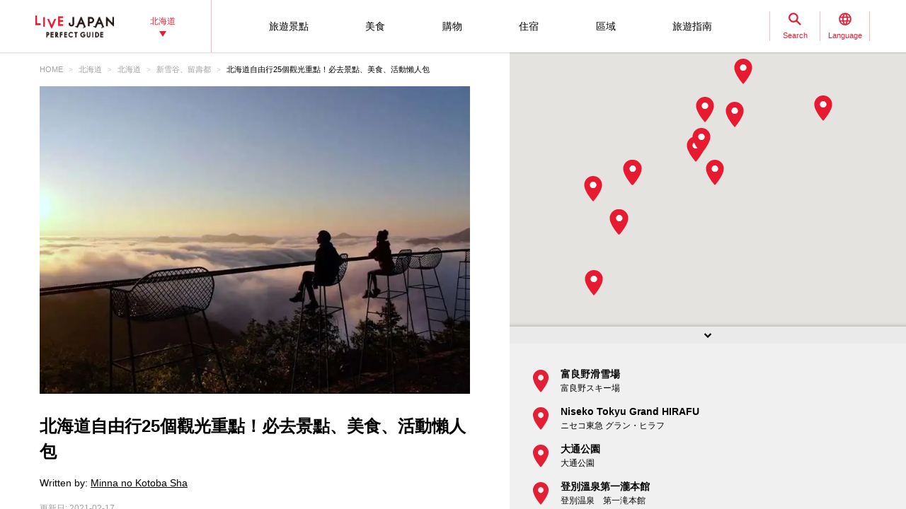

--- FILE ---
content_type: text/html; charset=UTF-8
request_url: https://livejapan.com/zh-tw/in-hokkaido/in-pref-hokkaido/in-niseko_rusutsu/article-a1000392/
body_size: 40596
content:
<!DOCTYPE HTML>
<html lang="zh-tw">
<head>
	<meta http-equiv="X-UA-Compatible" content="IE=edge">
	<meta name="viewport" content="width=device-width,initial-scale=1">
	<meta charset="utf-8" />
	<title>北海道自由行25個觀光重點！必去景點、美食、活動懶人包 - LIVE JAPAN (日本旅遊 ‧文化體驗導覽)</title>
	<meta name="robots" content="index,follow">
	<meta name="title" content="北海道自由行25個觀光重點！必去景點、美食、活動懶人包 - LIVE JAPAN (日本旅遊 ‧文化體驗導覽)" />
	<meta name="description" content="廣大並且魅力十足的北海道，是觀光客都會大老遠前來造訪的地區。雄偉的大自然風景、各種山珍海味、隨著天氣變化、需要滿足特殊條件才能遇到的特別景色等，造訪的場所依時期或季節都能感受到不同風情，這就是北海道最大的特徵。這次就要來將北海道多彩多姿的魅力，挑選出25項「絕對要做的事情」來介紹給各位，當這些活動全部達成的時候，一定會更加的愛上北海道這個迷人的地方。">
	<meta name="keywords" content="北海道自由行">
	<meta property="og:type" content="article" />
	<meta property="og:title" content="北海道自由行25個觀光重點！必去景點、美食、活動懶人包 - LIVE JAPAN" />
	<meta property="og:description" content="廣大並且魅力十足的北海道，是觀光客都會大老遠前來造訪的地區。雄偉的大自然風景、各種山珍海味、隨著天氣變化、需要滿足特殊條件才能遇到的特別景色等，造訪的場所依時期或季節都能感受到不同風情，這就是北海道最大的特徵。這次就要來將北海道多彩多姿的魅力，挑選出25項「絕對要做的事情」來介紹給各位，當這些活動全部達成的時候，一定會更加的愛上北海道這個迷人的地方。" />
	<meta property="og:url" content="https://livejapan.com/zh-tw/in-hokkaido/in-pref-hokkaido/in-niseko_rusutsu/article-a1000392/" />
			<meta property="og:image" content="https://rimage.gnst.jp/livejapan.com/public/article/detail/a/10/00/a1000392/img/basic/a1000392_main.jpg?20210217111942" />
		<meta property="og:site_name" content="LIVE JAPAN" />
	<meta property="fb:app_id" content="574286576072073" />
	<meta name="twitter:card" content="summary_large_image" />
	<meta name="twitter:site" content="@LiveJapanGuide" />
		<link rel="canonical" href="https://livejapan.com/zh-tw/in-hokkaido/in-pref-hokkaido/in-niseko_rusutsu/article-a1000392/" />
			<link rel="alternate" href="https://livejapan.com/en/in-hokkaido/in-pref-hokkaido/in-niseko_rusutsu/article-a1000392/" hreflang="en" />
			<link rel="alternate" href="https://livejapan.com/zh-cn/in-hokkaido/in-pref-hokkaido/in-niseko_rusutsu/article-a1000392/" hreflang="zh-Hans" />
			<link rel="alternate" href="https://livejapan.com/zh-tw/in-hokkaido/in-pref-hokkaido/in-niseko_rusutsu/article-a1000392/" hreflang="zh-Hant" />
			<link rel="alternate" href="https://livejapan.com/ko/in-hokkaido/in-pref-hokkaido/in-niseko_rusutsu/article-a1000392/" hreflang="ko" />
			<link rel="alternate" href="https://livejapan.com/ja/in-hokkaido/in-pref-hokkaido/in-niseko_rusutsu/article-a1000392/" hreflang="ja" />
		<link type="text/css" rel="stylesheet" href="https://rimage.gnst.jp/livejapan.com/css/pc/app.css?20251224175827" />
	<link rel="apple-touch-icon" href="https://rimage.gnst.jp/livejapan.com/img/sp/ljlogo_icon.jpg?20251224175827" />
	<link rel="apple-touch-icon-precomposed" href="https://rimage.gnst.jp/livejapan.com/img/sp/ljlogo_icon.jpg?20251224175827" />
	<link rel="icon" sizes="192x192" href="https://rimage.gnst.jp/livejapan.com/img/sp/ljlogo_icon.jpg?20251224175827" />
	<link rel="shortcut icon" href="https://rimage.gnst.jp/livejapan.com/img/sp/livejapan.ico?20251224175827" />
	            <script type="application/ld+json">
            {"@context":"http:\/\/schema.org","@type":"WebSite","name":"\u89c0\u5149\u52dd\u5730\u3001\u9ad4\u9a57\u6307\u5357 - LIVE JAPAN","url":"https:\/\/livejapan.com\/zh-tw\/","alternateName":"LIVE JAPAN","description":"\u70ba\u5916\u570b\u904a\u5ba2\u63d0\u4f9b\u5317\u6d77\u9053\u7684\u89c0\u5149\u52dd\u5730\u548c\u9ad4\u9a57\u8cc7\u8a0a\uff01\u70ba\u60a8\u5168\u9762\u4ecb\u7d39SNS\u71b1\u9580\u8a71\u984c\u3001\u4eba\u6c23\u7206\u68da\u7684\u5317\u6d77\u9053\u90fd\u5167\u8fd1\u90ca\u5e97\u92ea\u3001\u89c0\u5149\u666f\u9ede\u3001\u512a\u60e0\u6d3b\u52d5\u3001\u4f34\u624b\u79ae\u8cc7\u8a0a\u7b49\u3002","potentialAction":{"@type":"SearchAction","target":{"@type":"EntryPoint","urlTemplate":"https:\/\/livejapan.com\/zh-tw\/list\/?q={search_string}"},"query-input":"required name=search_string"}}        </script>
            <script type="application/ld+json">
            {"@context":"http:\/\/schema.org","@graph":[{"@type":"BreadcrumbList","itemListElement":[{"@type":"ListItem","position":1,"item":{"@id":"https:\/\/livejapan.com\/zh-tw\/","name":"HOME"}},{"@type":"ListItem","position":2,"item":{"@id":"https:\/\/livejapan.com\/zh-tw\/in-hokkaido\/","name":"\u5317\u6d77\u9053"}},{"@type":"ListItem","position":3,"item":{"@id":"https:\/\/livejapan.com\/zh-tw\/in-hokkaido\/in-pref-hokkaido\/article-list\/area-al0101\/","name":"\u5317\u6d77\u9053"}},{"@type":"ListItem","position":4,"item":{"@id":"https:\/\/livejapan.com\/zh-tw\/in-hokkaido\/in-pref-hokkaido\/in-niseko_rusutsu\/","name":"\u65b0\u96ea\u8c37\u3001\u7559\u58fd\u90fd"}},{"@type":"ListItem","position":5,"item":{"@id":"https:\/\/livejapan.com\/zh-tw\/in-hokkaido\/in-pref-hokkaido\/in-niseko_rusutsu\/article-a1000392\/","name":"\u5317\u6d77\u9053\u81ea\u7531\u884c25\u500b\u89c0\u5149\u91cd\u9ede\uff01\u5fc5\u53bb\u666f\u9ede\u3001\u7f8e\u98df\u3001\u6d3b\u52d5\u61f6\u4eba\u5305"}}]}],"@type":"Article","dateModified":"2021-02-17T11:19:42+09:00","datePublished":"2021-02-02T00:00:00+09:00","headline":"\u5317\u6d77\u9053\u81ea\u7531\u884c25\u500b\u89c0\u5149\u91cd\u9ede\uff01\u5fc5\u53bb\u666f\u9ede\u3001\u7f8e\u98df\u3001\u6d3b\u52d5\u61f6\u4eba\u5305","description":"\u5ee3\u5927\u4e26\u4e14\u9b45\u529b\u5341\u8db3\u7684\u5317\u6d77\u9053\uff0c\u662f\u89c0\u5149\u5ba2\u90fd\u6703\u5927\u8001\u9060\u524d\u4f86\u9020\u8a2a\u7684\u5730\u5340\u3002\u96c4\u5049\u7684\u5927\u81ea\u7136\u98a8\u666f\u3001\u5404\u7a2e\u5c71\u73cd\u6d77\u5473\u3001\u96a8\u8457\u5929\u6c23\u8b8a\u5316\u3001\u9700\u8981\u6eff\u8db3\u7279\u6b8a\u689d\u4ef6\u624d\u80fd\u9047\u5230\u7684\u7279\u5225\u666f\u8272\u7b49\uff0c\u9020\u8a2a\u7684\u5834\u6240\u4f9d\u6642\u671f\u6216\u5b63\u7bc0\u90fd\u80fd\u611f\u53d7\u5230\u4e0d\u540c\u98a8\u60c5\uff0c\u9019\u5c31\u662f\u5317\u6d77\u9053\u6700\u5927\u7684\u7279\u5fb5\u3002\u9019\u6b21\u5c31\u8981\u4f86\u5c07\u5317\u6d77\u9053\u591a\u5f69\u591a\u59ff\u7684\u9b45\u529b\uff0c\u6311\u9078\u51fa25\u9805\u300c\u7d55\u5c0d\u8981\u505a\u7684\u4e8b\u60c5\u300d\u4f86\u4ecb\u7d39\u7d66\u5404\u4f4d\uff0c\u7576\u9019\u4e9b\u6d3b\u52d5\u5168\u90e8\u9054\u6210\u7684\u6642\u5019\uff0c\u4e00\u5b9a\u6703\u66f4\u52a0\u7684\u611b\u4e0a\u5317\u6d77\u9053\u9019\u500b\u8ff7\u4eba\u7684\u5730\u65b9\u3002","articleSection":["\u81ea\u7136\u9ad4\u9a57,\u5730\u6a19\u3001\u907a\u5740\u3001\u7d00\u5ff5\u7891,\u6d77\u7058","\u65b0\u96ea\u8c37\u3001\u7559\u58fd\u90fd","\u5fc5\u770b"],"url":"https:\/\/livejapan.com\/zh-tw\/in-hokkaido\/in-pref-hokkaido\/in-niseko_rusutsu\/article-a1000392\/","image":[{"@type":"ImageObject","url":"https:\/\/rimage.gnst.jp\/livejapan.com\/public\/article\/detail\/a\/10\/00\/a1000392\/img\/basic\/a1000392_main.jpg"},{"@type":"ImageObject","url":"https:\/\/rimage.gnst.jp\/livejapan.com\/public\/article\/detail\/a\/10\/00\/a1000392\/img\/zh-tw\/a1000392_parts_6019494e99158.jpg"},{"@type":"ImageObject","url":"https:\/\/rimage.gnst.jp\/livejapan.com\/public\/article\/detail\/a\/10\/00\/a1000392\/img\/zh-tw\/a1000392_parts_60194982225d3.jpg"},{"@type":"ImageObject","url":"https:\/\/rimage.gnst.jp\/livejapan.com\/public\/article\/detail\/a\/10\/00\/a1000392\/img\/zh-tw\/a1000392_parts_601949ca70108.jpg"},{"@type":"ImageObject","url":"https:\/\/rimage.gnst.jp\/livejapan.com\/public\/article\/detail\/a\/10\/00\/a1000392\/img\/zh-tw\/a1000392_parts_602358e951ce3.jpg"},{"@type":"ImageObject","url":"https:\/\/rimage.gnst.jp\/livejapan.com\/public\/article\/detail\/a\/10\/00\/a1000392\/img\/zh-tw\/a1000392_parts_60194a4a397a2.jpg"},{"@type":"ImageObject","url":"https:\/\/rimage.gnst.jp\/livejapan.com\/public\/article\/detail\/a\/10\/00\/a1000392\/img\/zh-tw\/a1000392_parts_60194a8205fa9.jpg"},{"@type":"ImageObject","url":"https:\/\/rimage.gnst.jp\/livejapan.com\/public\/article\/detail\/a\/10\/00\/a1000392\/img\/zh-tw\/a1000392_parts_60194aba7f884.jpg"},{"@type":"ImageObject","url":"https:\/\/rimage.gnst.jp\/livejapan.com\/public\/article\/detail\/a\/10\/00\/a1000392\/img\/zh-tw\/a1000392_parts_60194ac8b0f6c.jpg"},{"@type":"ImageObject","url":"https:\/\/rimage.gnst.jp\/livejapan.com\/public\/article\/detail\/a\/10\/00\/a1000392\/img\/zh-tw\/a1000392_parts_60194afdd454c.jpg"},{"@type":"ImageObject","url":"https:\/\/rimage.gnst.jp\/livejapan.com\/public\/article\/detail\/a\/10\/00\/a1000392\/img\/zh-tw\/a1000392_parts_60194b1f4b8c3.jpg"},{"@type":"ImageObject","url":"https:\/\/rimage.gnst.jp\/livejapan.com\/public\/article\/detail\/a\/10\/00\/a1000392\/img\/zh-tw\/a1000392_parts_60194b364bf2a.jpg"},{"@type":"ImageObject","url":"https:\/\/rimage.gnst.jp\/livejapan.com\/public\/article\/detail\/a\/10\/00\/a1000392\/img\/zh-tw\/a1000392_parts_60194b4637c3c.jpg"},{"@type":"ImageObject","url":"https:\/\/rimage.gnst.jp\/livejapan.com\/public\/article\/detail\/a\/10\/00\/a1000392\/img\/zh-tw\/a1000392_parts_60194b7e05f49.jpg"},{"@type":"ImageObject","url":"https:\/\/rimage.gnst.jp\/livejapan.com\/public\/article\/detail\/a\/10\/00\/a1000392\/img\/zh-tw\/a1000392_parts_60194bb782fb9.jpg"},{"@type":"ImageObject","url":"https:\/\/rimage.gnst.jp\/livejapan.com\/public\/article\/detail\/a\/10\/00\/a1000392\/img\/zh-tw\/a1000392_parts_60194be11498b.jpg"},{"@type":"ImageObject","url":"https:\/\/rimage.gnst.jp\/livejapan.com\/public\/article\/detail\/a\/10\/00\/a1000392\/img\/zh-tw\/a1000392_parts_60194c0e89089.jpg"},{"@type":"ImageObject","url":"https:\/\/rimage.gnst.jp\/livejapan.com\/public\/article\/detail\/a\/10\/00\/a1000392\/img\/zh-tw\/a1000392_parts_60194c341d06e.jpg"},{"@type":"ImageObject","url":"https:\/\/rimage.gnst.jp\/livejapan.com\/public\/article\/detail\/a\/10\/00\/a1000392\/img\/zh-tw\/a1000392_parts_60194c4c31b14.jpg"},{"@type":"ImageObject","url":"https:\/\/rimage.gnst.jp\/livejapan.com\/public\/article\/detail\/a\/10\/00\/a1000392\/img\/zh-tw\/a1000392_parts_60194c73d94da.jpg"},{"@type":"ImageObject","url":"https:\/\/rimage.gnst.jp\/livejapan.com\/public\/article\/detail\/a\/10\/00\/a1000392\/img\/zh-tw\/a1000392_parts_60194c94231db.jpg"},{"@type":"ImageObject","url":"https:\/\/rimage.gnst.jp\/livejapan.com\/public\/article\/detail\/a\/10\/00\/a1000392\/img\/zh-tw\/a1000392_parts_60194ccb4045a.jpg"},{"@type":"ImageObject","url":"https:\/\/rimage.gnst.jp\/livejapan.com\/public\/article\/detail\/a\/10\/00\/a1000392\/img\/zh-tw\/a1000392_parts_60194ce9895c5.jpg"},{"@type":"ImageObject","url":"https:\/\/rimage.gnst.jp\/livejapan.com\/public\/article\/detail\/a\/10\/00\/a1000392\/img\/zh-tw\/a1000392_parts_60194d25b3b2c.png"},{"@type":"ImageObject","url":"https:\/\/rimage.gnst.jp\/livejapan.com\/public\/article\/detail\/a\/10\/00\/a1000392\/img\/zh-tw\/a1000392_parts_60194d3d320de.jpg"},{"@type":"ImageObject","url":"https:\/\/rimage.gnst.jp\/livejapan.com\/public\/article\/detail\/a\/10\/00\/a1000392\/img\/zh-tw\/a1000392_parts_60194d569b6df.jpg"},{"@type":"ImageObject","url":"https:\/\/rimage.gnst.jp\/livejapan.com\/public\/article\/detail\/a\/10\/00\/a1000392\/img\/zh-tw\/a1000392_parts_60194d8067480.jpg"}],"thumbnail":[{"@type":"ImageObject","url":"https:\/\/rimage.gnst.jp\/livejapan.com\/public\/article\/detail\/a\/10\/00\/a1000392\/img\/basic\/a1000392_thumbnail.jpg"}],"author":[{"@type":"Organization","name":"Minna no Kotoba Sha","url":"https:\/\/livejapan.com\/zh-tw\/contributor\/writer_113\/","description":"\u5f9e\u4e8b\u672d\u5e4c\u7576\u5730\u96dc\u8a8c\u7de8\u8f2f\u5de5\u4f5c\u591a\u5e74\u7684\u7de8\u8f2f\u5275\u8fa6\u7684\u88fd\u4f5c\u516c\u53f8\u3002\u6210\u7acb20\u591a\u5e74\u4f86\uff0c\u5728\u4ee5\u672d\u5e4c\u70ba\u4e2d\u5fc3\u7684\u6574\u500b\u5317\u6d77\u9053\u9032\u884c\u7814\u7a76\u548c\u64b0\u5beb\u6587\u7ae0\uff0c\u4e5f\u88fd\u4f5c\u4e86\u5404\u7a2e\u66f8\u7c4d\uff0c\u5305\u62ec\u65c5\u904a\u6307\u5357\u3001\u8cc7\u8a0a\u96dc\u8a8c\u548c\u5317\u6d77\u9053\u98a8\u666f\u5beb\u771f\u96c6\u3002\u5de5\u4f5c\u4eba\u54e1\u90fd\u662f\u5973\u6027\uff0c\u53e3\u5473\u5404\u7570\uff0c\u5305\u62ec\u611b\u65c5\u884c\u3001\u611b\u751c\u98df\u3001\u611b\u559d\u9152\u3002\u4ea4\u6d41\u7684\u7bc4\u570d\u5f88\u5ee3\uff0c\u5f9e\u9910\u5ef3\u4ecb\u7d39\u5230\u6d3b\u52d5\u5831\u9053\u3001\u4f11\u9592\u9ad4\u9a57\u6545\u4e8b\u90fd\u6709\u3002"}],"publisher":{"@type":"Organization","name":"LIVE JAPAN","url":"https:\/\/livejapan.com\/ja\/about\/","sameAs":["https:\/\/www.facebook.com\/LIVEJAPAN.PerfectGuide\/","https:\/\/x.com\/livejapanguide","https:\/\/www.youtube.com\/channel\/UCW879NMJHIvKspfOg3H8OsQ","https:\/\/www.instagram.com\/livejapan_official\/","https:\/\/livejapan.com\/public\/operation\/wechat\/","http:\/\/weibo.com\/u\/5890113511","https:\/\/www.pinterest.jp\/livejapan\/"],"logo":{"@type":"ImageObject","url":"https:\/\/rimage.gnst.jp\/livejapan.com\/img\/sp\/ljlogo_icon.jpg","width":600,"height":600}}}        </script>
    			<script src="//site.gnavi.co.jp/analysis/gtm_nt.js" async></script>
		<script async type="application/javascript" src="//anymind360.com/js/5092/ats.js"></script>
<script async src="https://securepubads.g.doubleclick.net/tag/js/gpt.js"></script>
<script>
  window.googletag = window.googletag || {cmd: []};
  googletag.cmd.push(function() {
    googletag.defineSlot('/7753536/lj-hkd_pc_article_body1', [
      [1, 1],
      [336, 280],
      [300, 250],
      [200, 200]
    ], 'article-ad_body1').addService(googletag.pubads());
    googletag.defineSlot('/7753536/lj-hkd_pc_article_body2', [
      [1, 1],
      [336, 280],
      [300, 250],
      [200, 200]
    ], 'article-ad_body2').addService(googletag.pubads());
    googletag.defineSlot('/7753536/lj-hkd_pc_article_body3', [
      [336, 280],
      [300, 250],
      [200, 200]
    ], 'article-ad_body3').addService(googletag.pubads());
    googletag.defineSlot('/7753536/lj-hkd_pc_article_body4', [
      [336, 280],
      [300, 250],
      [200, 200]
    ], 'article-ad_body4').addService(googletag.pubads());
    googletag.defineSlot('/7753536/lj-hkd_pc_article_body5', [
      [336, 280],
      [300, 250],
      [200, 200]
    ], 'article-ad_body5').addService(googletag.pubads());
    googletag.defineSlot('/7753536/lj-hkd_pc_article_bottom1', [
      [300, 250],
      [336, 280],
      [200, 200]
    ], 'article-ad_bottom1').addService(googletag.pubads());
    googletag.defineSlot('/7753536/lj-hkd_pc_article_bottom2', [
      [336, 280],
      [300, 250],
      [200, 200]
    ], 'article-ad_bottom2').addService(googletag.pubads());
    googletag.defineSlot('/7753536/lj-hkd_pc_article_footer', [
      [336, 280],
      [300, 250],
      [320, 250],
      [320, 100],
      [320, 50],
      [200, 200]
    ], 'article-ad_footer').addService(googletag.pubads());
    googletag.pubads().setCentering(true);
    googletag.pubads().enableSingleRequest();
    googletag.pubads().collapseEmptyDivs();
    googletag.enableServices();
  });
</script>
</head>

<body>
  <script>
    var __globalState__ = {"domain":"livejapan.com","api_domain":"livejapan.com","env":"","lang":"zh-tw","lang_list":[{"id":"en","name":"English\u202c"},{"id":"zh-cn","name":"\u202a\u7b80\u4f53\u4e2d\u6587"},{"id":"zh-tw","name":"\u7e41\u9ad4\u4e2d\u6587"},{"id":"ko","name":"\ud55c\uad6d\uc5b4\u202c"},{"id":"ja","name":"\u65e5\u672c\u8a9e"}],"label":{"close":"\u95dc\u9589","search_placeholder":"\u672d\u5e4c\u3000\u58fd\u53f8"},"guidance":{"api":"\/zh-tw\/ajax\/guidance\/","error_text":"\u7121\u76f8\u95dc\u8cc7\u8a0a","category":{"tour":{"label":"\u65c5\u904a\u666f\u9ede\u200e","code":"cl01"},"eat":{"label":"\u7f8e\u98df","code":"cl02"},"buy":{"label":"\u8cfc\u7269","code":"cl03"},"stay":{"label":"\u4f4f\u5bbf","code":"cl04"}}}};
</script>
<header class="global-header js-global-header">

  <div class="global-header__body">

    <div class="global-header__group">
        <div class="global-header__logo">
          <a href="https://livejapan.com/zh-tw/"></a>
        </div>
      <div class="global-header__area">
        <a class="js-global-header__modal-link" data-code="areall">
          <span>北海道<span class="global-header__area-arrow"></span></span>
          <span class="global-header__modal-close">
              <span class="global-header__modal-close-label">close</span>
            </span>
        </a>
      </div>
    </div>

    <div class="global-header__group --right">

        <ul id="global-header__navi" class="global-header__navi">
          <li class="global-header__navi-list">
            <a class="global-header__navi-item js-global-header__modal-link" data-code="cl01" data-measurement="lj_pc_mega_menu_category_cl01">
              <span class="global-header__navi-label">旅遊景點‎</span>
            </a>
          </li>
          <li class="global-header__navi-list">
            <a class="global-header__navi-item js-global-header__modal-link" data-code="cl02" data-measurement="lj_pc_mega_menu_category_cl02">
              <span class="global-header__navi-label">美食</span>
            </a>
          </li>
          <li class="global-header__navi-list">
            <a class="global-header__navi-item js-global-header__modal-link" data-code="cl03" data-measurement="lj_pc_mega_menu_category_cl03">
              <span class="global-header__navi-label">購物</span>
            </a>
          </li>
          <li class="global-header__navi-list">
            <a class="global-header__navi-item js-global-header__modal-link" data-code="cl04" data-measurement="lj_pc_mega_menu_category_cl04">
              <span class="global-header__navi-label">住宿</span>
            </a>
          </li>
          <li class="global-header__navi-list">
            <a class="global-header__navi-item js-global-header__modal-link" data-code="area" data-measurement="lj_pc_mega_menu_area">
              <span class="global-header__navi-label">區域</span>
            </a>
          </li>
          <li class="global-header__navi-list">
            <a class="global-header__navi-item js-global-header__modal-link" data-code="howto" data-measurement="lj_pc_mega_menu_howto">
              <span class="global-header__navi-label">旅遊指南</span>
            </a>
          </li>
        </ul>


      <div class="global-header__function">
        <div class="global-header__function-item">
          <a class="global-header__function-btn js-global-header__modal-link" data-code="search" data-measurement="lj_pc_mega_menu_search">
            <span class="c-ico --spriter--ico--search global-header__function-icon">
               <span class="c-ico__in-label">Search</span>
             </span>
            <span class="global-header__modal-close">
              <span class="global-header__modal-close-label">close</span>
            </span>
          </a>
        </div>
        <div class="global-header__function-item">
          <a data-measurement="lj_pc_mega_menu_lang" data-code="lang" class="js-global-header__modal-link">
            <span class="c-ico --spriter--ico--lang global-header__function-icon">
              <span class="c-ico__in-label">Language</span>
            </span>
            <span class="global-header__modal-close">
              <span class="global-header__modal-close-label">close</span>
            </span>
          </a>
        </div>
      </div>

    </div>
  </div>

  <div class="ui-overlay ui-overlay-dark --init --fullscreen --off js-header-overlay"></div>

  <!-- 検索 -->
  <div class="ui-modal ui-modal-mini --init --off js-global-header__modal-search">
    <form method="get" action="https://livejapan.com/zh-tw/list/" class="search" onsubmit="if (this.q.value=='') return false;">
      <input type="text" name="q" placeholder="札幌　壽司">
      <button type="submit" class="c-ico --mono-primary-search isClickable"></button>
    </form>
  </div>
  <!--　検索 -->

  <!-- 言語タブ -->
  <div class="ui-modal ui-modal-mini --init --off js-global-header__modal-lang">
    <ul class="header-select">
                  <li class="header-select__item"><a href="https://livejapan.com/en/in-hokkaido/in-pref-hokkaido/in-niseko_rusutsu/article-a1000392/">English‬</a></li>
                        <li class="header-select__item"><a href="https://livejapan.com/zh-cn/in-hokkaido/in-pref-hokkaido/in-niseko_rusutsu/article-a1000392/">‪简体中文</a></li>
                        <li class="header-select__item"><span>繁體中文</span></li>
                        <li class="header-select__item"><a href="https://livejapan.com/ko/in-hokkaido/in-pref-hokkaido/in-niseko_rusutsu/article-a1000392/">한국어‬</a></li>
                        <li class="header-select__item"><a href="https://livejapan.com/ja/in-hokkaido/in-pref-hokkaido/in-niseko_rusutsu/article-a1000392/">日本語</a></li>
              </ul>
  </div>
  <!-- 言語タブ -->

  <!-- areaLL -->
  <div class="ui-modal ui-modal-mini --init --off js-global-header__modal-areall">
    <ul class="header-select">
                  <li class="header-select__item"><a href="https://livejapan.com/zh-tw/?sc_lid=lj_pc_header_area_switch">日本</a></li>
                        <li class="header-select__item"><a href="https://livejapan.com/zh-tw/in-tokyo/?sc_lid=lj_pc_header_area_switch">東京</a></li>
                        <li class="header-select__item"><a href="https://livejapan.com/zh-tw/in-kansai/?sc_lid=lj_pc_header_area_switch">關西</a></li>
                        <li class="header-select__item"><span>北海道</span></li>
                        <li class="header-select__item"><a href="https://livejapan.com/zh-tw/in-tohoku/?sc_lid=lj_pc_header_area_switch">東北</a></li>
              </ul>
  </div>
  <!-- areaLL-->

  <div class="ui-modal ui-modal-full --init --off js-global-header__modal-megamenu">

    <!-- guidance -->
        <div class="megamenu js-global-header__modal-guidance">
      <div class="l-container --center megamenu__container">
        <div id="megamenu-guidance" class="l-space-L"></div>
      </div>
    </div>
    <!-- guidance -->

    <!-- area -->
        <div class="megamenu js-global-header__modal-area">
      <div class="l-container --center megamenu__container">
        <div class="l-space-L">

          <div class="l-row --align-middle l-space-t-L megamenu__heading --no-border">
            <div class="l-col l-space-r-S --float"><span class="c-ico  --circle-base-area --size-L"></span></div>
            <div class="l-col"><span class="t-h1">區域</span></div>
          </div>

          <div class="megamenu__close isClickable">
            <span class="c-ico --mono-primary-cross --size-S --in-label js-global-header__modal-close"><span class="c-ico__in-label">關閉</span></span>
          </div>

          <ul class="area-map__tab l-space-b-L">
            <li class="js-area-map__menu --active" data-tabid="0"><span>北海道</span></li>
            <li class="js-area-map__menu" data-tabid="1"><span>東京</span></li>
            <li class="js-area-map__menu" data-tabid="2"><span>關西</span></li>
            <li class="js-area-map__menu" data-tabid="3"><span>東北</span></li>
          </ul>

          <div class="area-map__map js-area-map__map --active">
                        <div class="c-unit">
                <div class="area-map__body l-space-b-L">
                  <div class="area-map__mapbody">
                    <img src="https://rimage.gnst.jp/livejapan.com/assets/svg/map_hokkaido.svg?20251224175827" alt="北海道" width="980" height="600">
                  </div>
                  <div class="area-map__areaname">北海道</div>
                  <div class="area-map__placelist">
                    <div>
                                          <a href="https://livejapan.com/zh-tw/in-hokkaido/in-pref-hokkaido/in-asahikawa/" class="area-map__place --no-ellipsis --code-as0101009">旭川</a>
                                          <span class="area-map__pointer --code-as0101009 --pointer --popular"></span>
                    </div>
                    <div>
                                          <a href="https://livejapan.com/zh-tw/in-hokkaido/in-pref-hokkaido/in-otaru/" class="area-map__place --no-ellipsis --code-as0101003">小樽</a>
                                          <span class="area-map__pointer --code-as0101003 --pointer --popular"></span>
                    </div>
                    <div>
                                          <a href="https://livejapan.com/zh-tw/in-hokkaido/in-pref-hokkaido/in-niseko_rusutsu/" class="area-map__place --no-ellipsis --code-as0101007">新雪谷、留壽都</a>
                                          <span class="area-map__pointer --code-as0101007 --pointer --popular"></span>
                    </div>
                    <div>
                                          <a href="https://livejapan.com/zh-tw/in-hokkaido/in-pref-hokkaido/in-noboribetsu_lake-toya/" class="area-map__place --no-ellipsis --code-as0101004">登別、洞爺湖</a>
                                          <span class="area-map__pointer --code-as0101004 --pointer --popular"></span>
                    </div>
                    <div>
                                          <a href="https://livejapan.com/zh-tw/in-hokkaido/in-pref-hokkaido/in-sapporo_chitose/" class="area-map__place --no-ellipsis --code-as0101001">札幌、千歲</a>
                                          <span class="area-map__pointer --code-as0101001 --pointer --popular"></span>
                    </div>
                    <div>
                                          <a href="https://livejapan.com/zh-tw/in-hokkaido/in-pref-hokkaido/in-hakodate/" class="area-map__place --no-ellipsis --code-as0101006">函館</a>
                                          <span class="area-map__pointer --code-as0101006 --pointer --popular"></span>
                    </div>
                    <div>
                                          <a href="https://livejapan.com/zh-tw/in-hokkaido/in-pref-hokkaido/in-furano_biei_sounkyo/" class="area-map__place --no-ellipsis --code-as0101002">富良野、美瑛、層雲峽</a>
                                          <span class="area-map__pointer --code-as0101002 --pointer --popular"></span>
                    </div>
                    <div>
                                          <a href="https://livejapan.com/zh-tw/in-hokkaido/in-pref-hokkaido/in-wakkanai/spot-list/area-as0101010/" class="area-map__place --no-ellipsis --code-as0101010">稚內</a>
                                          <span class="area-map__pointer --code-as0101010 --pointer"></span>
                    </div>
                    <div>
                                          <a href="https://livejapan.com/zh-tw/in-hokkaido/in-pref-hokkaido/in-shiretoko/spot-list/area-as0101012/" class="area-map__place --no-ellipsis --code-as0101012">知床</a>
                                          <span class="area-map__pointer --code-as0101012 --pointer"></span>
                    </div>
                    <div>
                                          <a href="https://livejapan.com/zh-tw/in-hokkaido/in-pref-hokkaido/in-abashiri/spot-list/area-as0101011/" class="area-map__place --no-ellipsis --code-as0101011">網走</a>
                                          <span class="area-map__pointer --code-as0101011 --pointer"></span>
                    </div>
                    <div>
                                          <a href="https://livejapan.com/zh-tw/in-hokkaido/in-pref-hokkaido/in-tomakomai/spot-list/area-as0101013/" class="area-map__place --no-ellipsis --code-as0101013">苫小牧</a>
                                          <span class="area-map__pointer --code-as0101013 --pointer"></span>
                    </div>
                    <div>
                                          <a href="https://livejapan.com/zh-tw/in-hokkaido/in-pref-hokkaido/in-obihiro/spot-list/area-as0101008/" class="area-map__place --no-ellipsis --code-as0101008">帶廣</a>
                                          <span class="area-map__pointer --code-as0101008 --pointer"></span>
                    </div>
                    <div>
                                          <a href="https://livejapan.com/zh-tw/in-hokkaido/in-pref-hokkaido/in-kushiro/spot-list/area-as0101005/" class="area-map__place --no-ellipsis --code-as0101005">釧路</a>
                                          <span class="area-map__pointer --code-as0101005 --pointer"></span>
                    </div>
                  </div>
                </div>
              </div>
          </div>
          <div class="area-map__map js-area-map__map">
                        <div class="c-unit">
                <div class="area-map__body l-space-b-L">
                  <div class="area-map__mapbody --all01"></div>
                  <div class="area-map__areaname">東京</div>
                  <div class="area-map__placelist">
                    <div>
                                          <a href="https://livejapan.com/zh-tw/in-tokyo/in-pref-tokyo/in-akihabara/" class="area-map__place --code-as1301003">秋葉原</a>
                                          <span class="area-map__pointer --code-as1301003 --pointer --popular"></span>
                    </div>
                    <div>
                                          <a href="https://livejapan.com/zh-tw/in-tokyo/in-pref-tokyo/in-asakusa/" class="area-map__place --code-as1301004">淺草</a>
                                          <span class="area-map__pointer --code-as1301004 --pointer --popular"></span>
                    </div>
                    <div>
                                          <a href="https://livejapan.com/zh-tw/in-tokyo/in-pref-tokyo/in-ikebukuro/" class="area-map__place --code-as1301010">池袋</a>
                                          <span class="area-map__pointer --code-as1301010 --pointer --popular"></span>
                    </div>
                    <div>
                                          <a href="https://livejapan.com/zh-tw/in-tokyo/in-pref-tokyo/in-ueno/" class="area-map__place --code-as1301026">上野</a>
                                          <span class="area-map__pointer --code-as1301026 --pointer --popular"></span>
                    </div>
                    <div>
                                          <a href="https://livejapan.com/zh-tw/in-tokyo/in-pref-tokyo/in-ginza/" class="area-map__place --code-as1301001">銀座</a>
                                          <span class="area-map__pointer --code-as1301001 --pointer --popular"></span>
                    </div>
                    <div>
                                          <a href="https://livejapan.com/zh-tw/in-tokyo/in-pref-tokyo/in-shinjuku/" class="area-map__place --code-as1301011">新宿</a>
                                          <span class="area-map__pointer --code-as1301011 --pointer --popular"></span></div>
                    <div>
                                          <a href="https://livejapan.com/zh-tw/in-tokyo/in-pref-tokyo/in-shibuya/" class="area-map__place --code-as1301013">澀谷</a>
                                          <span class="area-map__pointer --code-as1301013 --pointer --popular"></span></div>
                    <div>
                                          <a href="https://livejapan.com/zh-tw/in-tokyo/in-pref-tokyo/in-tsukiji/" class="area-map__place --code-as1301025">築地</a>
                                          <span class="area-map__pointer --code-as1301025 --pointer --popular"></span></div>
                    <div>
                                          <a href="https://livejapan.com/zh-tw/in-tokyo/in-pref-tokyo/in-tokyo_train_station/" class="area-map__place --code-as1301002">東京站</a>
                                          <span class="area-map__pointer --code-as1301002 --pointer --popular"></span>
                    </div>
                    <div>
                                          <a href="https://livejapan.com/zh-tw/in-tokyo/in-pref-tokyo/in-harajuku/" class="area-map__place --code-as1301027">原宿</a>
                                          <span class="area-map__pointer --code-as1301027 --pointer --popular"></span>
                    </div>
                    <div>
                                          <a href="https://livejapan.com/zh-tw/in-tokyo/in-pref-tokyo/in-roppongi/" class="area-map__place --code-as1301006">六本木</a>
                                          <span class="area-map__pointer --code-as1301006 --pointer --popular"></span>
                    </div>
                    <div>
                                          <a href="https://livejapan.com/zh-tw/in-tokyo/in-pref-tokyo/in-itabashi_nerima/spot-list/area-as1301020/" class="area-map__place --code-as1301020">板橋、練馬</a>
                                          <span class="area-map__pointer --code-as1301020 --pointer "></span>
                    </div>
                    <div>
                                          <a href="https://livejapan.com/zh-tw/in-tokyo/in-pref-tokyo/in-ebisu_nakameguro/spot-list/area-as1301014/" class="area-map__place --code-as1301014">惠比壽、中目黑</a>
                                          <span class="area-map__pointer --code-as1301014 --pointer "></span>
                    </div>
                    <div>
                                          <a href="https://livejapan.com/zh-tw/in-tokyo/in-pref-tokyo/in-okubo_takadanobaba/spot-list/area-as1301012/" class="area-map__place --code-as1301012">大久保、高田馬場</a>
                                          <span class="area-map__pointer --code-as1301012 --pointer "></span>
                    </div>
                    <div>
                                          <a href="https://livejapan.com/zh-tw/in-tokyo/in-pref-tokyo/in-odaiba/spot-list/area-as1301008/" class="area-map__place --code-as1301008">御台場</a>
                                          <span class="area-map__pointer --code-as1301008 --pointer "></span>
                    </div>
                    <div>
                                          <a href="https://livejapan.com/zh-tw/in-tokyo/in-pref-tokyo/in-kagurazaka/spot-list/area-as1301007/" class="area-map__place --code-as1301007">神樂坂</a>
                                          <span class="area-map__pointer --code-as1301007 --pointer "></span></div>
                    <div>
                                          <a href="https://livejapan.com/zh-tw/in-tokyo/in-pref-tokyo/in-kichijoji/spot-list/area-as1301019/" class="area-map__place --code-as1301019">
                        <span class="c-ico --mono-base-arrow2 --align-c --rotate-270 --size-XXS l-space-r-XXS"></span>吉祥寺                      </a>
                                        </div>
                    <div>
                                          <a href="https://livejapan.com/zh-tw/in-tokyo/in-pref-tokyo/in-shinagawa/spot-list/area-as1301015/" class="area-map__place --code-as1301015">品川</a>
                                          <span class="area-map__pointer --code-as1301015 --pointer "></span>
                    </div>
                    <div>
                                          <a href="https://livejapan.com/zh-tw/in-tokyo/in-pref-tokyo/in-shibamata_kita-senju_kameari/spot-list/area-as1301021/" class="area-map__place --code-as1301021">
                        <span class="c-ico --mono-base-arrow2 --align-c --rotate-90 --size-XXS l-space-r-XXS"></span>柴又、北千住、龜有                      </a>
                                        </div>
                    <div>
                                          <a href="https://livejapan.com/zh-tw/in-tokyo/in-pref-tokyo/in-shimokitazawa/spot-list/area-as1301018/" class="area-map__place --code-as1301018">下北澤</a>
                                          <span class="area-map__pointer --code-as1301018 --pointer "></span>
                    </div>
                    <div>
                                          <a href="https://livejapan.com/zh-tw/in-tokyo/in-pref-tokyo/in-jiyugaoka/spot-list/area-as1301017/" class="area-map__place --code-as1301017">自由之丘</a>
                                          <span class="area-map__pointer --code-as1301017 --pointer "></span>
                    </div>
                    <div>
                                          <a href="https://livejapan.com/zh-tw/in-tokyo/in-pref-tokyo/in-shimbashi/spot-list/area-as1301009/" class="area-map__place --code-as1301009">新橋</a>
                                          <span class="area-map__pointer --code-as1301009 --pointer "></span>
                    </div>
                    <div>
                                          <a href="https://livejapan.com/zh-tw/in-tokyo/in-pref-tokyo/in-mount_takao/spot-list/area-as1301023/" class="area-map__place --code-as1301023">
                        <span class="c-ico --mono-base-arrow2 --align-c --rotate-270 --size-XXS l-space-r-XXS"></span>高尾山                      </a>
                                        </div>
                    <div>
                                          <a href="https://livejapan.com/zh-tw/in-tokyo/in-pref-tokyo/in-ningyocho_monzen-nakacho_kasai/spot-list/area-as1301022/" class="area-map__place --code-as1301022">人形町、門前仲町、葛西</a>
                                          <span class="area-map__pointer --code-as1301022 --pointer "></span>
                    </div>
                    <div>
                                          <a href="https://livejapan.com/zh-tw/in-tokyo/in-pref-tokyo/in-haneda/spot-list/area-as1301016/" class="area-map__place --code-as1301016">
                        <span class="c-ico --mono-base-airplane --align-c --rotate-180 --size-XXS l-space-r-XXS"></span>羽田                      </a>
                                        </div>
                    <div>
                                          <a href="https://livejapan.com/zh-tw/in-tokyo/in-pref-tokyo/in-ryogoku_skytree-tokyo/spot-list/area-as1301005/" class="area-map__place --code-as1301005">兩國、東京晴空塔®</a>
                                          <span class="area-map__pointer --code-as1301005 --pointer "></span>
                    </div>
                    <div>
                                          <a href="https://livejapan.com/zh-tw/in-tokyo/in-pref-tokyo/in-tokyo_suburbs/spot-list/area-as1301024/" class="area-map__place --code-as1301024">東京郊外</a>
                                          <span class="area-map__pointer --code-as1301024 --pointer "></span>
                    </div>
                    <div>
                                          <a href="https://livejapan.com/zh-tw/in-tokyo/in-pref-chiba/in-narita/spot-list/area-as1201001/" class="area-map__place --code-as1201001">
                        <span class="c-ico --mono-base-airplane --align-c --rotate-45 --size-XXS l-space-r-XXS"></span>成田                      </a>
                                        </div>
                    <div>
                                          <a href="https://livejapan.com/zh-tw/in-tokyo/in-pref-chiba/in-chiba_suburbs/spot-list/area-as1201002/" class="area-map__place --code-as1201002">千葉近郊</a>
                                          <span class="area-map__pointer --code-as1201002 --pointer "></span>
                    </div>
                    <div>
                                          <a href="https://livejapan.com/zh-tw/in-tokyo/in-pref-kanagawa/in-kamakura/spot-list/area-as1401003/" class="area-map__place --code-as1401003">鐮倉</a>
                                          <span class="area-map__pointer --code-as1401003 --pointer "></span>
                    </div>
                    <div>
                                          <a href="https://livejapan.com/zh-tw/in-tokyo/in-pref-kanagawa/in-kawasaki/spot-list/area-as1401005/" class="area-map__place --code-as1401005">川崎</a>
                                          <span class="area-map__pointer --code-as1401005 --pointer "></span>
                    </div>
                    <div>
                                          <a href="https://livejapan.com/zh-tw/in-tokyo/in-pref-kanagawa/in-hakone_odawara/" class="area-map__place --code-as1401004">箱根、小田原</a>
                                          <span class="area-map__pointer --code-as1401004 --pointer --popular"></span>
                    </div>
                    <div>
                                          <a href="https://livejapan.com/zh-tw/in-tokyo/in-pref-kanagawa/in-minatomirai21_chinatown/spot-list/area-as1401002/" class="area-map__place --code-as1401002">港未來、中華街</a>
                                          <span class="area-map__pointer --code-as1401002 --pointer "></span>
                    </div>
                    <div>
                                          <a href="https://livejapan.com/zh-tw/in-tokyo/in-pref-kanagawa/in-yokohama/spot-list/area-as1401001/" class="area-map__place --code-as1401001">橫濱</a>
                                          <span class="area-map__pointer --code-as1401001 --pointer "></span>
                    </div>
                    <div>
                                          <a href="https://livejapan.com/zh-tw/in-tokyo/in-pref-kanagawa/in-kanagawa_suburbs/spot-list/area-as1401006/" class="area-map__place --code-as1401006">神奈川近郊</a>
                                          <span class="area-map__pointer --code-as1401006 --pointer "></span>
                    </div>
                    <div>
                                          <a href="https://livejapan.com/zh-tw/in-tokyo/in-pref-saitama/in-saitama_suburbs/spot-list/area-as1101001/" class="area-map__place --code-as1101001">埼玉近郊</a>
                                          <span class="area-map__pointer --code-as1101001 --pointer "></span>
                    </div>
                    <div>
                                          <a href="https://livejapan.com/zh-tw/in-tokyo/in-pref-tochigi/in-nikko/" class="area-map__place --code-as0901001">日光</a>
                                          <span class="area-map__pointer --code-as0901001 --pointer --popular"></span>
                    </div>
                    <div>
                                          <a href="https://livejapan.com/zh-tw/in-tokyo/in-pref-tochigi/in-tochigi_suburbs/spot-list/area-as0901002/" class="area-map__place --code-as0901002">櫪木近郊</a>
                                          <span class="area-map__pointer --code-as0901002 --pointer "></span>
                    </div>
                    <div>
                                          <a href="https://livejapan.com/zh-tw/in-tokyo/in-pref-gunma/in-gunma_suburbs/spot-list/area-as1001001/" class="area-map__place --code-as1001001">群馬近郊</a>
                                          <span class="area-map__pointer --code-as1001001 --pointer "></span>
                    </div>
                    <div>
                                          <a href="https://livejapan.com/zh-tw/in-tokyo/in-pref-ibaraki/in-ibaraki_suburbs/spot-list/area-as0801001/" class="area-map__place --code-as0801001">茨城近郊</a>
                                          <span class="area-map__pointer --code-as0801001 --pointer "></span>
                    </div>
                    <div>
                                          <a href="https://livejapan.com/zh-tw/in-tokyo/in-pref-fuji_mountain/in-mount_fuji/" class="area-map__place --code-as9901001">富士山</a>
                                          <span class="area-map__pointer --code-as9901001 --pointer --popular"></span>
                    </div>
                    <div>
                                          <a href="https://livejapan.com/zh-tw/in-tokyo/in-pref-shizuoka/in-atami/" class="area-map__place --code-as2201001">熱海</a>
                                          <span class="area-map__pointer --code-as2201001 --pointer --popular"></span>
                    </div>
                    <div>
                                          <a href="https://livejapan.com/zh-tw/in-tokyo/in-pref-shizuoka/in-shizuoka_suburbs/spot-list/area-as2201099/" class="area-map__place --code-as2201099">靜岡近郊</a>
                                          <span class="area-map__pointer --code-as2201099 --pointer "></span>
                    </div>
                  </div>
                </div>
              </div>
              <div class="c-unit l-space-b-L">
                <div class="c-heading__body l-space-XL">
                  <span class="t-h2">Tokyo Region - Greater Tokyo Area -</span>
                </div>
                <div class="l-grid --double">
                  <div class="l-grid__item">
                    <div class="l-space-b-XL">
                      <div class="c-heading__body l-space-b-M"><span class="t-h2 t-color-secondary">千葉</span></div>
                      <div class="c-group">
                        <div class="c-group__body">
                          <div class="c-group__item t-size-L t-weight-bold">
                                                      <a href="https://livejapan.com/zh-tw/in-tokyo/in-pref-chiba/in-narita/spot-list/area-as1201001/">成田</a>
                                                    </div>
                        </div>
                        <div class="c-group__body">
                          <div class="c-group__item t-size-L t-weight-bold">
                                                      <a href="https://livejapan.com/zh-tw/in-tokyo/in-pref-chiba/in-chiba_suburbs/spot-list/area-as1201002/">千葉近郊</a>
                                                    </div>
                        </div>
                      </div>
                    </div>
                    <div class="l-space-b-XL">
                      <div class="c-heading__body l-space-b-M"><span class="t-h2 t-color-secondary">埼玉</span></div>
                      <div class="c-group">
                        <div class="c-group__body">
                          <div class="c-group__item t-size-L t-weight-bold">
                                                      <a href="https://livejapan.com/zh-tw/in-tokyo/in-pref-saitama/in-saitama_suburbs/spot-list/area-as1101001/">埼玉近郊</a>
                                                    </div>
                        </div>
                      </div>
                    </div>
                    <div class="l-space-b-XL">
                      <div class="c-heading__body l-space-b-M"><span class="t-h2 t-color-secondary">櫪木</span></div>
                      <div class="c-group">
                        <div class="c-group__body">
                          <div class="c-group__item t-size-L t-weight-bold">
                                                      <a href="https://livejapan.com/zh-tw/in-tokyo/in-pref-tochigi/in-nikko/">日光</a>
                                                    </div>
                        </div>
                        <div class="c-group__body">
                          <div class="c-group__item t-size-L t-weight-bold">
                                                      <a href="https://livejapan.com/zh-tw/in-tokyo/in-pref-tochigi/in-tochigi_suburbs/spot-list/area-as0901002/">櫪木近郊</a>
                                                    </div>
                        </div>
                      </div>
                    </div>
                    <div class="l-space-b-XL">
                      <div class="c-heading__body l-space-b-M"><span class="t-h2 t-color-secondary">群馬</span></div>
                      <div class="c-group">
                        <div class="c-group__body">
                          <div class="c-group__item t-size-L t-weight-bold">
                                                      <a href="https://livejapan.com/zh-tw/in-tokyo/in-pref-gunma/in-gunma_suburbs/spot-list/area-as1001001/">群馬近郊</a>
                                                    </div>
                        </div>
                      </div>
                    </div>
                  </div>
                  <div class="l-grid__item">
                    <div class="l-space-b-XL">
                      <div class="c-heading__body l-space-b-M"><span class="t-h2 t-color-secondary">神奈川</span></div>
                      <div class="c-group l-space-b-M">
                        <div class="c-group__body">
                          <div class="c-group__item t-size-L t-weight-bold">
                                                      <a href="https://livejapan.com/zh-tw/in-tokyo/in-pref-kanagawa/in-yokohama/spot-list/area-as1401001/">橫濱</a>
                                                    </div>
                        </div>
                        <div class="c-group__body">
                          <div class="c-group__item t-size-L t-weight-bold">
                                                      <a href="https://livejapan.com/zh-tw/in-tokyo/in-pref-kanagawa/in-minatomirai21_chinatown/spot-list/area-as1401002/">港未來、中華街</a>
                                                    </div>
                        </div>
                      </div>
                      <div class="c-group l-space-b-M">
                        <div class="c-group__body">
                          <div class="c-group__item t-size-L t-weight-bold">
                                                      <a href="https://livejapan.com/zh-tw/in-tokyo/in-pref-kanagawa/in-kamakura/spot-list/area-as1401003/">鐮倉</a>
                                                    </div>
                        </div>
                        <div class="c-group__body">
                          <div class="c-group__item t-size-L t-weight-bold">
                                                      <a href="https://livejapan.com/zh-tw/in-tokyo/in-pref-kanagawa/in-hakone_odawara/">箱根、小田原</a>
                                                    </div>
                        </div>
                        <div class="c-group__body">
                          <div class="c-group__item t-size-L t-weight-bold">
                                                      <a href="https://livejapan.com/zh-tw/in-tokyo/in-pref-kanagawa/in-kawasaki/spot-list/area-as1401005/">川崎</a>
                                                    </div>
                        </div>
                      </div>
                      <div class="c-group">
                        <div class="c-group__body">
                          <div class="c-group__item t-size-L t-weight-bold">
                                                      <a href="https://livejapan.com/zh-tw/in-tokyo/in-pref-kanagawa/in-kanagawa_suburbs/spot-list/area-as1401006/">神奈川近郊</a>
                                                    </div>
                        </div>
                      </div>
                    </div>
                    <div class="l-space-b-XL">
                      <div class="c-heading__body l-space-b-M"><span class="t-h2 t-color-secondary">茨城</span></div>
                      <div class="c-group">
                        <div class="c-group__body">
                          <div class="c-group__item t-size-L t-weight-bold">
                                                      <a href="https://livejapan.com/zh-tw/in-tokyo/in-pref-ibaraki/in-ibaraki_suburbs/spot-list/area-as0801001/">茨城近郊</a>
                                                    </div>
                        </div>
                      </div>
                    </div>
                    <div class="l-space-b-XL">
                      <div class="c-heading__body l-space-b-M"><span class="t-h2 t-color-secondary">富士山</span></div>
                      <div class="c-group">
                        <div class="c-group__body">
                          <div class="c-group__item t-size-L t-weight-bold">
                                                      <a href="https://livejapan.com/zh-tw/in-tokyo/in-pref-fuji_mountain/in-mount_fuji/">富士山</a>
                                                    </div>
                        </div>
                      </div>
                    </div>
                    <div class="l-space-b-XL">
                      <div class="c-heading__body l-space-b-M"><span class="t-h2 t-color-secondary">靜岡</span></div>
                      <div class="c-group">
                        <div class="c-group__body">
                          <div class="c-group__item t-size-L t-weight-bold">
                                                      <a href="https://livejapan.com/zh-tw/in-tokyo/in-pref-shizuoka/in-atami/">熱海</a>
                                                    </div>
                        </div>
                        <div class="c-group__body">
                          <div class="c-group__item t-size-L t-weight-bold">
                                                      <a href="https://livejapan.com/zh-tw/in-tokyo/in-pref-shizuoka/in-shizuoka_suburbs/spot-list/area-as2201099/">靜岡近郊</a>
                                                    </div>
                        </div>
                      </div>
                    </div>
                  </div>
                </div>
              </div>
          </div>
          <div class="area-map__map js-area-map__map">
                        <div class="c-unit">
                <div class="area-map__body l-space-b-L">
                  <div class="area-map__mapbody">
                    <img src="https://rimage.gnst.jp/livejapan.com/assets/svg/map_kansai.svg?20251224175827" alt="關西" width="980" height="600">
                  </div>
                  <div class="area-map__areaname">關西</div>
                  <div class="area-map__placelist">
                    <div>
                                          <a href="https://livejapan.com/zh-tw/in-kansai/in-pref-hyogo/in-kobe_sannomiya_kitano/" class="area-map__place --code-as2801001">神戶、三宮、北野</a>
                                          <span class="area-map__pointer --code-as2801001 --pointer --popular"></span>
                    </div>
                    <div>
                                          <a href="https://livejapan.com/zh-tw/in-kansai/in-pref-nara/in-nara_ikoma_tenri/" class="area-map__place --code-as2901001">奈良、生駒、天理</a>
                                          <span class="area-map__pointer --code-as2901001 --pointer --popular"></span>
                    </div>
                    <div>
                                          <a href="https://livejapan.com/zh-tw/in-kansai/in-pref-hyogo/in-nishinomiya_koshien-stadium_amagasaki/spot-list/area-as2801003/" class="area-map__place --code-as2801003">西宮、甲子園、尼崎</a>
                                          <span class="area-map__pointer --code-as2801003 --pointer"></span>
                    </div>
                    <div>
                                          <a href="https://livejapan.com/zh-tw/in-kansai/in-pref-kyoto/in-kurama_kifune/spot-list/area-as2601007/" class="area-map__place --code-as2601007">鞍馬、貴船</a>
                                          <span class="area-map__pointer --code-as2601007 --pointer"></span>
                    </div>
                    <div>
                                          <a href="https://livejapan.com/zh-tw/in-kansai/in-pref-shiga/in-otsu_kusatsu/spot-list/area-as2501001/" class="area-map__place --code-as2501001">大津、草津</a>
                                          <span class="area-map__pointer --code-as2501001 --pointer"></span>
                    </div>
                    <div>
                                          <a href="https://livejapan.com/zh-tw/in-kansai/in-pref-hyogo/in-arima-onsen_mt-rokko/spot-list/area-as2801002/" class="area-map__place --code-as2801002">有馬溫泉、六甲山</a>
                                          <span class="area-map__pointer --code-as2801002 --pointer"></span>
                    </div>
                    <div>
                                          <a href="https://livejapan.com/zh-tw/in-kansai/in-pref-osaka/in-kansai-airport/spot-list/area-as2701008/" class="area-map__place --code-as2701008">關西機場</a>
                                          <span class="area-map__pointer --code-as2701008 --pointer "></span>
                    </div>
                    <div>
                                          <a href="https://livejapan.com/zh-tw/in-kansai/in-pref-wakayama/in-wakayama_koyasan/spot-list/area-as3001001/" class="area-map__place --code-as3001001">和歌山、高野山</a>
                                          <span class="area-map__pointer --code-as3001001 --pointer "></span>
                    </div>
                    <div>
                                          <a href="https://livejapan.com/zh-tw/in-kansai/in-pref-wakayama/in-kumano-kodo_shingu_shirahama/spot-list/area-as3001002/" class="area-map__place --code-as3001002">熊野古道、新宮、白濱</a>
                                          <span class="area-map__pointer --code-as3001002 --pointer "></span>
                    </div>
                    <div>
                                          <a href="https://livejapan.com/zh-tw/in-kansai/in-pref-mie/in-ise_toba_shima/spot-list/area-as2401003/" class="area-map__place --code-as2401003">伊勢、鳥羽、志摩</a>
                                          <span class="area-map__pointer --code-as2401003 --pointer "></span>
                    </div>
                    <div>
                                          <a href="https://livejapan.com/zh-tw/in-kansai/in-pref-kyoto/in-kinkakuji-temple_kitayama/spot-list/area-as2601005/" class="area-map__place --code-as2601005">金閣寺、北山</a>
                                          <span class="area-map__pointer --code-as2601005 --pointer "></span>
                    </div>
                    <div>
                                          <a href="https://livejapan.com/zh-tw/in-kansai/in-pref-osaka/in-osaka-castle_tenmabashi_kyobashi/spot-list/area-as2701003/" class="area-map__place --code-as2701003">大阪城、天滿橋、京橋</a>
                                          <span class="area-map__pointer --code-as2701003 --pointer "></span>
                    </div>
                     <div>
                                          <a href="https://livejapan.com/zh-tw/in-kansai/in-pref-kyoto/in-nijo-castle_kyoto-imperial-palace/spot-list/area-as2601002/" class="area-map__place --code-as2601002">二条城、京都御所</a>
                                          <span class="area-map__pointer --code-as2601002 --pointer "></span>
                    </div>
                    <div>
                                          <a href="https://livejapan.com/zh-tw/in-kansai/in-pref-kyoto/in-ginkakuji-temple_nanzenji-temple/spot-list/area-as2601009/" class="area-map__place --code-as2601009">銀閣寺、南禪寺</a>
                                          <span class="area-map__pointer --code-as2601009 --pointer "></span>
                    </div>
                    <div>
                                          <a href="https://livejapan.com/zh-tw/in-kansai/in-pref-kyoto/in-gion_kawaramachi_kiyomizu-dera-temple/" class="area-map__place --code-as2601004">祇園、河原町、清水寺</a>
                                          <span class="area-map__pointer --code-as2601004 --pointer --popular "></span>
                    </div>
                    <div>
                                          <a href="https://livejapan.com/zh-tw/in-kansai/in-pref-kyoto/in-arashiyama_uzumasa/" class="area-map__place --code-as2601001">嵐山、太秦</a>
                                          <span class="area-map__pointer --code-as2601001 --pointer --popular "></span>
                    </div>
                    <div>
                                          <a href="https://livejapan.com/zh-tw/in-kansai/in-pref-kyoto/in-kyoto-station_to-ji-temple/" class="area-map__place --code-as2601003">京都車站、東寺</a>
                                          <span class="area-map__pointer --code-as2601003 --pointer --popular "></span>
                    </div>
                    <div>
                                          <a href="https://livejapan.com/zh-tw/in-kansai/in-pref-kyoto/in-fushimi_uji/spot-list/area-as2601006/" class="area-map__place --code-as2601006">伏見、宇治</a>
                                          <span class="area-map__pointer --code-as2601006 --pointer "></span>
                    </div>
                    <div>
                                          <a href="https://livejapan.com/zh-tw/in-kansai/in-pref-osaka/in-umeda_osaka-station_kitashinchi/" class="area-map__place --code-as2701001">梅田、大阪車站、北新地</a>
                                          <span class="area-map__pointer --code-as2701001 --pointer --popular "></span>
                    </div>
                    <div>
                                          <a href="https://livejapan.com/zh-tw/in-kansai/in-pref-osaka/in-shin-osaka/spot-list/area-as2701006/" class="area-map__place --code-as2701006">新大阪</a>
                                          <span class="area-map__pointer --code-as2701006 --pointer "></span>
                    </div>
                    <div>
                                          <a href="https://livejapan.com/zh-tw/in-kansai/in-pref-osaka/in-osaka-castle_tenmabashi_kyobashi/spot-list/area-as2701003/" class="area-map__place --code-as2701003">大阪城、天滿橋、京橋</a>
                                          <span class="area-map__pointer --code-as2701003 --pointer "></span>
                    </div>
                    <div>
                                          <a href="https://livejapan.com/zh-tw/in-kansai/in-pref-osaka/in-shinsekai_tennouji_tsuruhashi/" class="area-map__place --code-as2701004">新世界、天王寺、鶴橋</a>
                                          <span class="area-map__pointer --code-as2701004 --pointer --popular "></span>
                    </div>
                    <div>
                                          <a href="https://livejapan.com/zh-tw/in-kansai/in-pref-osaka/in-usj_nanko-port/" class="area-map__place --code-as2701005">USJ、南港</a>
                                          <span class="area-map__pointer --code-as2701005 --pointer --popular "></span>
                    </div>
                    <div>
                                          <a href="https://livejapan.com/zh-tw/in-kansai/in-pref-osaka/in-namba_dotonbori_shinsaibashi/" class="area-map__place --code-as2701002">難波、道頓堀、心齋橋</a>
                                          <span class="area-map__pointer --code-as2701002 --pointer --popular "></span>
                    </div>
                    <div>
                                          <a href="https://livejapan.com/zh-tw/in-kansai/in-pref-osaka/in-sakai/spot-list/area-as2701007/" class="area-map__place --code-as2701007">堺</a>
                                          <span class="area-map__pointer --code-as2701007 --pointer "></span>
                    </div>
                  </div>
                </div>
              </div>
              <div class="c-unit l-space-b-L">
                <div class="c-heading__body l-space-XL">
                  <span class="t-h2">Kansai Region - Greater Kansai Area -</span>
                </div>
                <div class="l-grid --double">
                  <div class="l-grid__item">
                    <div class="l-space-b-XL">
                      <div class="c-heading__body l-space-b-M"><span class="t-h2 t-color-secondary">大阪</span></div>
                      <div class="c-group">
                        <div class="c-group__body">
                          <div class="c-group__item t-size-L t-weight-bold">
                                                      <a href="https://livejapan.com/zh-tw/in-kansai/in-pref-osaka/in-osaka-suburbs/spot-list/area-as2701009/">大阪近郊</a>
                                                    </div>
                        </div>
                      </div>
                    </div>
                    <div class="l-space-b-XL">
                      <div class="c-heading__body l-space-b-M"><span class="t-h2 t-color-secondary">京都</span></div>
                      <div class="c-group">
                        <div class="c-group__body">
                          <div class="c-group__item t-size-L t-weight-bold">
                                                      <a href="https://livejapan.com/zh-tw/in-kansai/in-pref-kyoto/in-amanohashidate/spot-list/area-as2601008/">天橋立</a>
                                                    </div>
                        </div>
                        <div class="c-group__body">
                          <div class="c-group__item t-size-L t-weight-bold">
                                                      <a href="https://livejapan.com/zh-tw/in-kansai/in-pref-kyoto/in-kyoto-suburbs/spot-list/area-as2601010/">京都近郊</a>
                                                    </div>
                        </div>
                      </div>
                    </div>
                    <div class="l-space-b-XL">
                      <div class="c-heading__body l-space-b-M"><span class="t-h2 t-color-secondary">兵庫</span></div>
                      <div class="c-group">
                        <div class="c-group__body">
                          <div class="c-group__item t-size-L t-weight-bold">
                                                      <a href="https://livejapan.com/zh-tw/in-kansai/in-pref-hyogo/in-awaji-island_maiko/spot-list/area-as2801004/">淡路島、舞子</a>
                                                    </div>
                        </div>
                        <div class="c-group__body">
                          <div class="c-group__item t-size-L t-weight-bold">
                                                      <a href="https://livejapan.com/zh-tw/in-kansai/in-pref-hyogo/in-himeji_akashi/spot-list/area-as2801005/">姬路、明石</a>
                                                    </div>
                        </div>
                        <div class="c-group__body">
                          <div class="c-group__item t-size-L t-weight-bold">
                                                      <a href="https://livejapan.com/zh-tw/in-kansai/in-pref-hyogo/in-kinosaki-onsen/spot-list/area-as2801006/">城崎溫泉</a>
                                                    </div>
                        </div>
                         <div class="c-group__body">
                          <div class="c-group__item t-size-L t-weight-bold">
                                                      <a href="https://livejapan.com/zh-tw/in-kansai/in-pref-hyogo/in-hyogo-suburbs/spot-list/area-as2801007/">兵庫近郊</a>
                                                    </div>
                        </div>
                      </div>
                    </div>
                    <div class="l-space-b-XL">
                      <div class="c-heading__body l-space-b-M"><span class="t-h2 t-color-secondary">奈良</span></div>
                      <div class="c-group">
                        <div class="c-group__body">
                          <div class="c-group__item t-size-L t-weight-bold">
                                                      <a href="https://livejapan.com/zh-tw/in-kansai/in-pref-nara/in-asuka_horyuji-temple/spot-list/area-as2901002/">飛鳥、法隆寺</a>
                                                    </div>
                        </div>
                         <div class="c-group__body">
                          <div class="c-group__item t-size-L t-weight-bold">
                                                      <a href="https://livejapan.com/zh-tw/in-kansai/in-pref-nara/in-nara-suburbs/spot-list/area-as2901003/">奈良近郊</a>
                                                    </div>
                        </div>
                      </div>
                    </div>
                  </div>
                  <div class="l-grid__item">
                    <div class="l-space-b-XL">
                      <div class="c-heading__body l-space-b-M"><span class="t-h2 t-color-secondary">滋賀</span></div>
                      <div class="c-group l-space-b-M">
                        <div class="c-group__body">
                          <div class="c-group__item t-size-L t-weight-bold">
                                                      <a href="https://livejapan.com/zh-tw/in-kansai/in-pref-shiga/in-hikone_nagahama/spot-list/area-as2501002/">彥根、長濱</a>
                                                    </div>
                        </div>
                        <div class="c-group__body">
                          <div class="c-group__item t-size-L t-weight-bold">
                                                      <a href="https://livejapan.com/zh-tw/in-kansai/in-pref-shiga/in-shiga-suburbs/spot-list/area-as2501003/">滋賀近郊</a>
                                                    </div>
                        </div>
                      </div>
                    </div>
                    <div class="l-space-b-XL">
                      <div class="c-heading__body l-space-b-M"><span class="t-h2 t-color-secondary">和歌山</span></div>
                      <div class="c-group">
                        <div class="c-group__body">
                          <div class="c-group__item t-size-L t-weight-bold">
                                                      <a href="https://livejapan.com/zh-tw/in-kansai/in-pref-wakayama/in-wakayama-suburbs/spot-list/area-as3001003/">和歌山近郊</a>
                                                    </div>
                        </div>
                      </div>
                    </div>



                    <div class="l-space-b-XL">
                      <div class="c-heading__body l-space-b-M"><span class="t-h2 t-color-secondary">三重</span></div>
                      <div class="c-group">
                        <div class="c-group__body">
                          <div class="c-group__item t-size-L t-weight-bold">
                                                      <a href="https://livejapan.com/zh-tw/in-kansai/in-pref-mie/in-suzuka_yokkaichi/spot-list/area-as2401001/">鈴鹿、四日市</a>
                                                    </div>
                        </div>
                        <div class="c-group__body">
                          <div class="c-group__item t-size-L t-weight-bold">
                                                      <a href="https://livejapan.com/zh-tw/in-kansai/in-pref-mie/in-matsuzaka_tsu/spot-list/area-as2401002/">松阪、津</a>
                                                    </div>
                        </div>
                        <div class="c-group__body">
                          <div class="c-group__item t-size-L t-weight-bold">
                                                      <a href="https://livejapan.com/zh-tw/in-kansai/in-pref-mie/in-mie-suburbs/spot-list/area-as2401004/">三重近郊</a>
                                                    </div>
                        </div>
                      </div>
                    </div>
                </div>
              </div>
            </div>
          </div>
          <div class="area-map__map js-area-map__map">
                        <div class="c-unit">
                <div class="area-map__body l-space-b-L">
                  <div class="area-map__mapbody">
                    <img src="https://rimage.gnst.jp/livejapan.com/assets/svg/map_tohoku.svg?20251224175827" alt="東北" width="980" height="600">
                  </div>
                  <div class="area-map__areaname">東北</div>
                  <div class="area-map__placelist">
                    <div>
                                          <a href="https://livejapan.com/zh-tw/in-tohoku/in-pref-aomori/in-aomori_hirosaki_hachinohe/" class="area-map__place --code-as0201001">青森・弘前・八戶</a>
                                          <span class="area-map__pointer --code-as0201001 --pointer --popular"></span>
                    </div>
                    <div>
                                          <a href="https://livejapan.com/zh-tw/in-tohoku/in-pref-aomori/in-aomori-suburbs/spot-list/area-as0201002/" class="area-map__place --code-as0201002">青森近郊其他地區</a>
                                          <span class="area-map__pointer --code-as0201002 --pointer"></span>
                    </div>
                    <div>
                                          <a href="https://livejapan.com/zh-tw/in-tohoku/in-pref-iwate/in-morioka_hiraizumi_hachimantai/" class="area-map__place --code-as0301001">盛岡・平泉・八幡平</a>
                                          <span class="area-map__pointer --code-as0301001 --pointer --popular"></span>
                    </div>
                    <div>
                                          <a href="https://livejapan.com/zh-tw/in-tohoku/in-pref-iwate/in-iwate-suburbs/spot-list/area-as0301002/" class="area-map__place --code-as0301002">岩手近郊其他地區</a>
                                          <span class="area-map__pointer --code-as0301002 --pointer"></span>
                    </div>
                    <div>
                                          <a href="https://livejapan.com/zh-tw/in-tohoku/in-pref-miyagi/in-sendai_matsushima/" class="area-map__place --code-as0401001">仙台・松島</a>
                                          <span class="area-map__pointer --code-as0401001 --pointer --popular"></span>
                    </div>
                    <div>
                                          <a href="https://livejapan.com/zh-tw/in-tohoku/in-pref-miyagi/in-miyagi-suburbs/spot-list/area-as0401002/" class="area-map__place --code-as0401002">宮城近郊其他地區</a>
                                          <span class="area-map__pointer --code-as0401002 --pointer"></span>
                    </div>
                    <div>
                                          <a href="https://livejapan.com/zh-tw/in-tohoku/in-pref-akita/in-akita-suburbs/" class="area-map__place --code-as0501001">秋田近郊</a>
                                          <span class="area-map__pointer --code-as0501001  --pointer --popular "></span>
                    </div>
                    <div>
                                          <a href="https://livejapan.com/zh-tw/in-tohoku/in-pref-yamagata/in-yamagata-suburbs/" class="area-map__place --code-as0601001">山形近郊</a>
                                          <span class="area-map__pointer --code-as0601001  --pointer --popular "></span>
                    </div>
                    <div>
                                          <a href="https://livejapan.com/zh-tw/in-tohoku/in-pref-fukushima/in-fukushima_koriyama_iwaki/" class="area-map__place --code-as0701001">福島・郡山・磐城</a>
                                          <span class="area-map__pointer --code-as0701001  --pointer --popular "></span>
                    </div>
                    <div>
                                          <a href="https://livejapan.com/zh-tw/in-tohoku/in-pref-fukushima/in-aizuwakamatsu/spot-list/area-as0701002/" class="area-map__place --code-as0701002">會津若松</a>
                                          <span class="area-map__pointer --code-as0701002 --pointer "></span>
                    </div>
                    <div>
                                          <a href="https://livejapan.com/zh-tw/in-tohoku/in-pref-niigata/in-niigata_sado/" class="area-map__place --code-as1501001">新潟・佐渡</a>
                                          <span class="area-map__pointer --code-as1501001  --pointer --popular "></span>
                    </div>
                    <div>
                                          <a href="https://livejapan.com/zh-tw/in-tohoku/in-pref-niigata/in-joetsu_uonuma_yuzawa/spot-list/area-as1501002/" class="area-map__place --code-as1501002">上越・魚沼・湯澤</a>
                                          <span class="area-map__pointer --code-as1501002 --pointer "></span>
                    </div>
                  </div>
                </div>
              </div>
              <div class="c-unit l-space-b-L">
                <div class="c-heading__body l-space-XL">
                  <span class="t-h2">Tohoku Region - Greater Tohoku Area -</span>
                </div>
                <div class="l-grid --double">
                  <div class="l-grid__item">
                    <div class="l-space-b-XL">
                      <div class="c-heading__body l-space-b-M"><span class="t-h2 t-color-secondary">青森</span></div>
                      <div class="c-group">
                        <div class="c-group__body">
                          <div class="c-group__item t-size-L t-weight-bold">
                                                      <a href="https://livejapan.com/zh-tw/in-tohoku/in-pref-aomori/in-aomori_hirosaki_hachinohe/">青森・弘前・八戶</a>
                                                    </div>
                        </div>
                        <div class="c-group__body">
                          <div class="c-group__item t-size-L t-weight-bold">
                                                      <a href="https://livejapan.com/zh-tw/in-tohoku/in-pref-aomori/in-aomori-suburbs/spot-list/area-as0201002/">青森近郊其他地區</a>
                                                    </div>
                        </div>
                      </div>
                    </div>
                    <div class="l-space-b-XL">
                      <div class="c-heading__body l-space-b-M"><span class="t-h2 t-color-secondary">岩手</span></div>
                      <div class="c-group">
                        <div class="c-group__body">
                          <div class="c-group__item t-size-L t-weight-bold">
                                                      <a href="https://livejapan.com/zh-tw/in-tohoku/in-pref-iwate/in-morioka_hiraizumi_hachimantai/">盛岡・平泉・八幡平</a>
                                                    </div>
                        </div>
                        <div class="c-group__body">
                          <div class="c-group__item t-size-L t-weight-bold">
                                                      <a href="https://livejapan.com/zh-tw/in-tohoku/in-pref-iwate/in-iwate-suburbs/spot-list/area-as0301002/">岩手近郊其他地區</a>
                                                    </div>
                        </div>
                      </div>
                    </div>
                    <div class="l-space-b-XL">
                      <div class="c-heading__body l-space-b-M"><span class="t-h2 t-color-secondary">秋田</span></div>
                      <div class="c-group">
                        <div class="c-group__body">
                          <div class="c-group__item t-size-L t-weight-bold">
                                                      <a href="https://livejapan.com/zh-tw/in-tohoku/in-pref-akita/in-akita-suburbs/">秋田近郊</a>
                                                    </div>
                        </div>
                      </div>
                    </div>
                    <div class="l-space-b-XL">
                      <div class="c-heading__body l-space-b-M"><span class="t-h2 t-color-secondary">宫城</span></div>
                      <div class="c-group">
                        <div class="c-group__body">
                          <div class="c-group__item t-size-L t-weight-bold">
                                                      <a href="https://livejapan.com/zh-tw/in-tohoku/in-pref-miyagi/in-sendai_matsushima/">仙台・松島</a>
                                                    </div>
                        </div>
                        <div class="c-group__body">
                          <div class="c-group__item t-size-L t-weight-bold">
                                                      <a href="https://livejapan.com/zh-tw/in-tohoku/in-pref-miyagi/in-miyagi-suburbs/spot-list/area-as0401002/">宮城近郊其他地區</a>
                                                    </div>
                        </div>
                      </div>
                    </div>
                  </div>
                  <div class="l-grid__item">
                    <div class="l-space-b-XL">
                      <div class="c-heading__body l-space-b-M"><span class="t-h2 t-color-secondary">山形</span></div>
                      <div class="c-group l-space-b-M">
                        <div class="c-group__body">
                          <div class="c-group__item t-size-L t-weight-bold">
                                                      <a href="https://livejapan.com/zh-tw/in-tohoku/in-pref-yamagata/in-yamagata-suburbs/">山形近郊</a>
                                                    </div>
                        </div>
                      </div>
                    </div>
                    <div class="l-space-b-XL">
                      <div class="c-heading__body l-space-b-M"><span class="t-h2 t-color-secondary">福島</span></div>
                      <div class="c-group">
                        <div class="c-group__body">
                          <div class="c-group__item t-size-L t-weight-bold">
                                                      <a href="https://livejapan.com/zh-tw/in-tohoku/in-pref-fukushima/in-fukushima_koriyama_iwaki/">福島・郡山・磐城</a>
                                                    </div>
                        </div>
                        <div class="c-group__body">
                          <div class="c-group__item t-size-L t-weight-bold">
                                                      <a href="https://livejapan.com/zh-tw/in-tohoku/in-pref-fukushima/in-aizuwakamatsu/spot-list/area-as0701002/">會津若松</a>
                                                    </div>
                        </div>
                      </div>
                    </div>
                    <div class="l-space-b-XL">
                      <div class="c-heading__body l-space-b-M"><span class="t-h2 t-color-secondary">新潟</span></div>
                      <div class="c-group">
                        <div class="c-group__body">
                          <div class="c-group__item t-size-L t-weight-bold">
                                                      <a href="https://livejapan.com/zh-tw/in-tohoku/in-pref-niigata/in-niigata_sado/">新潟・佐渡</a>
                                                    </div>
                        </div>
                        <div class="c-group__body">
                          <div class="c-group__item t-size-L t-weight-bold">
                                                      <a href="https://livejapan.com/zh-tw/in-tohoku/in-pref-niigata/in-joetsu_uonuma_yuzawa/spot-list/area-as1501002/">上越・魚沼・湯澤</a>
                                                    </div>
                        </div>
                      </div>
                    </div>
                    
                </div>
              </div>
            </div>
          </div>
          <div class="l-space-L l-space-b-XXL isClickable">
            <span class="c-ico --mono-primary-cross --size-S --in-label js-global-header__modal-close"><span class="c-ico__in-label">關閉</span></span>
          </div>
        </div>
      </div>
    </div>
    <!-- area -->

    <!-- howto -->
        <div class="megamenu js-global-header__modal-howto">
      <div class="l-container --center megamenu__container">
        <div class="l-space-L">

          <div class="l-row --align-middle l-space-L megamenu__heading">
            <div class="l-col l-space-r-S --float"><span class="c-ico --circle-base-howto --size-L"></span></div>
            <div class="l-col"><span class="t-h1">旅遊指南</span></div>
          </div>

          <div class="megamenu__close isClickable js-global-header__modal-close">
            <span class="c-ico --mono-primary-cross --size-S --in-label"><span class="c-ico__in-label">關閉</span></span>
          </div>

          <div class="c-unit">
            <div class="l-row --space">
                          <div class="l-col-4an1ov2 l-space-b">
                <div class="c-thumb">
                  <a class="c-thumb__area" href="https://livejapan.com/zh-tw/article-list/genre-ags06001/">
                    <div class="c-thumb__img">
                      <div class="u-trim"><img src="https://rimage.gnst.jp/livejapan.com/img/pc/img_location_01.jpg?20251224175827"
                                               width="100%"></div>
                    </div>
                    <div class="c-thumb__interaction --overlay">
                      <div class="t-over-ellipsis c-thumb__captionArea --center --size-L">
                        <div class="c-thumb__caption">美食</div>
                      </div>
                    </div>
                  </a>
                </div>
              </div>
                          <div class="l-col-4an1ov2 l-space-b">
                <div class="c-thumb">
                  <a class="c-thumb__area" href="https://livejapan.com/zh-tw/article-list/genre-ags06002/">
                    <div class="c-thumb__img">
                      <div class="u-trim"><img src="https://rimage.gnst.jp/livejapan.com/img/pc/img_location_02.jpg?20251224175827"
                                               width="100%"></div>
                    </div>
                    <div class="c-thumb__interaction --overlay">
                      <div class="t-over-ellipsis c-thumb__captionArea --center --size-L">
                        <div class="c-thumb__caption">住宿</div>
                      </div>
                    </div>
                  </a>
                </div>
              </div>
                          <div class="l-col-4an1ov2 l-space-b">
                <div class="c-thumb">
                  <a class="c-thumb__area" href="https://livejapan.com/zh-tw/article-list/genre-ags06003/">
                    <div class="c-thumb__img">
                      <div class="u-trim"><img src="https://rimage.gnst.jp/livejapan.com/img/pc/img_location_03.jpg?20251224175827"
                                               width="100%"></div>
                    </div>
                    <div class="c-thumb__interaction --overlay">
                      <div class="t-over-ellipsis c-thumb__captionArea --center --size-L">
                        <div class="c-thumb__caption">購物</div>
                      </div>
                    </div>
                  </a>
                </div>
              </div>
                          <div class="l-col-4an1ov2 l-space-b">
                <div class="c-thumb">
                  <a class="c-thumb__area" href="https://livejapan.com/zh-tw/article-list/genre-ags06004/">
                    <div class="c-thumb__img">
                      <div class="u-trim"><img src="https://rimage.gnst.jp/livejapan.com/img/pc/img_location_04.jpg?20251224175827"
                                               width="100%"></div>
                    </div>
                    <div class="c-thumb__interaction --overlay">
                      <div class="t-over-ellipsis c-thumb__captionArea --center --size-L">
                        <div class="c-thumb__caption">旅遊景點‎</div>
                      </div>
                    </div>
                  </a>
                </div>
              </div>
                          <div class="l-col-4an1ov2 l-space-b">
                <div class="c-thumb">
                  <a class="c-thumb__area" href="https://livejapan.com/zh-tw/article-list/genre-ags06005/">
                    <div class="c-thumb__img">
                      <div class="u-trim"><img src="https://rimage.gnst.jp/livejapan.com/img/pc/img_location_05.jpg?20251224175827"
                                               width="100%"></div>
                    </div>
                    <div class="c-thumb__interaction --overlay">
                      <div class="t-over-ellipsis c-thumb__captionArea --center --size-L">
                        <div class="c-thumb__caption">交通</div>
                      </div>
                    </div>
                  </a>
                </div>
              </div>
                          <div class="l-col-4an1ov2 l-space-b">
                <div class="c-thumb">
                  <a class="c-thumb__area" href="https://livejapan.com/zh-tw/article-list/genre-ags06006/">
                    <div class="c-thumb__img">
                      <div class="u-trim"><img src="https://rimage.gnst.jp/livejapan.com/img/pc/img_location_06.jpg?20251224175827"
                                               width="100%"></div>
                    </div>
                    <div class="c-thumb__interaction --overlay">
                      <div class="t-over-ellipsis c-thumb__captionArea --center --size-L">
                        <div class="c-thumb__caption">生活文化</div>
                      </div>
                    </div>
                  </a>
                </div>
              </div>
                          <div class="l-col-4an1ov2 l-space-b">
                <div class="c-thumb">
                  <a class="c-thumb__area" href="https://livejapan.com/zh-tw/article-list/genre-ags06007/">
                    <div class="c-thumb__img">
                      <div class="u-trim"><img src="https://rimage.gnst.jp/livejapan.com/img/pc/img_location_07.jpg?20251224175827"
                                               width="100%"></div>
                    </div>
                    <div class="c-thumb__interaction --overlay">
                      <div class="t-over-ellipsis c-thumb__captionArea --center --size-L">
                        <div class="c-thumb__caption">金錢</div>
                      </div>
                    </div>
                  </a>
                </div>
              </div>
                          <div class="l-col-4an1ov2 l-space-b">
                <div class="c-thumb">
                  <a class="c-thumb__area" href="https://livejapan.com/zh-tw/article-list/genre-ags06008/">
                    <div class="c-thumb__img">
                      <div class="u-trim"><img src="https://rimage.gnst.jp/livejapan.com/img/pc/img_location_08.jpg?20251224175827"
                                               width="100%"></div>
                    </div>
                    <div class="c-thumb__interaction --overlay">
                      <div class="t-over-ellipsis c-thumb__captionArea --center --size-L">
                        <div class="c-thumb__caption">常用語集</div>
                      </div>
                    </div>
                  </a>
                </div>
              </div>
                          <div class="l-col-4an1ov2 l-space-b">
                <div class="c-thumb">
                  <a class="c-thumb__area" href="https://livejapan.com/zh-tw/article-list/genre-ags06009/">
                    <div class="c-thumb__img">
                      <div class="u-trim"><img src="https://rimage.gnst.jp/livejapan.com/img/pc/img_location_09.jpg?20251224175827"
                                               width="100%"></div>
                    </div>
                    <div class="c-thumb__interaction --overlay">
                      <div class="t-over-ellipsis c-thumb__captionArea --center --size-L">
                        <div class="c-thumb__caption">圖例、標識</div>
                      </div>
                    </div>
                  </a>
                </div>
              </div>
                          <div class="l-col-4an1ov2 l-space-b">
                <div class="c-thumb">
                  <a class="c-thumb__area" href="https://livejapan.com/zh-tw/article-list/genre-ags06010/">
                    <div class="c-thumb__img">
                      <div class="u-trim"><img src="https://rimage.gnst.jp/livejapan.com/img/pc/img_location_10.jpg?20251224175827"
                                               width="100%"></div>
                    </div>
                    <div class="c-thumb__interaction --overlay">
                      <div class="t-over-ellipsis c-thumb__captionArea --center --size-L">
                        <div class="c-thumb__caption">規定</div>
                      </div>
                    </div>
                  </a>
                </div>
              </div>
                          <div class="l-col-4an1ov2 l-space-b">
                <div class="c-thumb">
                  <a class="c-thumb__area" href="https://livejapan.com/zh-tw/article-list/genre-ags06011/">
                    <div class="c-thumb__img">
                      <div class="u-trim"><img src="https://rimage.gnst.jp/livejapan.com/img/pc/img_location_11.jpg?20251224175827"
                                               width="100%"></div>
                    </div>
                    <div class="c-thumb__interaction --overlay">
                      <div class="t-over-ellipsis c-thumb__captionArea --center --size-L">
                        <div class="c-thumb__caption">禮儀、習俗</div>
                      </div>
                    </div>
                  </a>
                </div>
              </div>
                          <div class="l-col-4an1ov2 l-space-b">
                <div class="c-thumb">
                  <a class="c-thumb__area" href="https://livejapan.com/zh-tw/article-list/genre-ags06012/">
                    <div class="c-thumb__img">
                      <div class="u-trim"><img src="https://rimage.gnst.jp/livejapan.com/img/pc/img_location_12.jpg?20251224175827"
                                               width="100%"></div>
                    </div>
                    <div class="c-thumb__interaction --overlay">
                      <div class="t-over-ellipsis c-thumb__captionArea --center --size-L">
                        <div class="c-thumb__caption">歷史、傳統</div>
                      </div>
                    </div>
                  </a>
                </div>
              </div>
                          <div class="l-col-4an1ov2 l-space-b">
                <div class="c-thumb">
                  <a class="c-thumb__area" href="https://livejapan.com/zh-tw/article-list/genre-ags06013/">
                    <div class="c-thumb__img">
                      <div class="u-trim"><img src="https://rimage.gnst.jp/livejapan.com/img/pc/img_location_13.jpg?20251224175827"
                                               width="100%"></div>
                    </div>
                    <div class="c-thumb__interaction --overlay">
                      <div class="t-over-ellipsis c-thumb__captionArea --center --size-L">
                        <div class="c-thumb__caption">人氣觀光地</div>
                      </div>
                    </div>
                  </a>
                </div>
              </div>
                        </div>
          </div>
        </div>
        <div class="l-space-L l-space-b-XXL isClickable js-global-header__modal-close">
          <span class="c-ico --mono-primary-cross --size-S --in-label"><span class="c-ico__in-label">關閉</span></span>
        </div>
      </div>
    </div>
    <!-- howto -->

  </div>

</header>
  <main class="main">
    <div class="content article--content js-scroll-wrapper">
              <div class="l-unit">
          <div class="l-unit__item --dividers">
                          <div class="l-space-S">
                                  <div class="c-breadcrumb">
                                                                  <a href="https://livejapan.com/zh-tw/" class="c-breadcrumb__list">HOME</a>
                                                                                        <a href="https://livejapan.com/zh-tw/in-hokkaido/" class="c-breadcrumb__list">北海道</a>
                                                                                        <a href="https://livejapan.com/zh-tw/in-hokkaido/in-pref-hokkaido/article-list/area-al0101/" class="c-breadcrumb__list">北海道</a>
                                                                                        <a href="https://livejapan.com/zh-tw/in-hokkaido/in-pref-hokkaido/in-niseko_rusutsu/" class="c-breadcrumb__list">新雪谷、留壽都</a>
                                                                                        <span class="c-breadcrumb__list">北海道自由行25個觀光重點！必去景點、美食、活動懶人包</span>
                                                            </div>
                              </div>
            
            <div class="c-guard-image l-space-S">
                            <img src="https://rimage.gnst.jp/livejapan.com/public/article/detail/a/10/00/a1000392/img/basic/a1000392_main.jpg?20210217111942&q=80" width="608" height="435" alt="北海道自由行25個觀光重點！必去景點、美食、活動懶人包" decoding="async">
            </div>
            <div class="c-heading c-heading-L1">
              <div class="c-heading__body">
                <h1 class="t-h1">北海道自由行25個觀光重點！必去景點、美食、活動懶人包</h1>
                                  <ul class="t-size-M l-space-S">
                                                                  <li>Written by: <a href="https://livejapan.com/zh-tw/contributor/writer_113/" class="t-underline">Minna no Kotoba Sha</a></li>
                                                            </ul>
                
                <div class="t-size-S t-color-secondary l-space-XS">
                                      更新日: 2021-02-17                                  </div>
                <div class="c-group l-space-t-S">
                  <div class="c-group__body article__sns-top">
                                <div class="c-group__item"><a href="https://www.facebook.com/sharer/sharer.php?u=https%3A%2F%2Flivejapan.com%2Fzh-tw%2Fin-hokkaido%2Fin-pref-hokkaido%2Fin-niseko_rusutsu%2Farticle-a1000392%2F" class="i-sns --spriter--sns--facebook-s --mono-fb --size-S" data-measurement="lj_pc_article_top_share_facebook1" target="_blank"></a></div>
                    <div class="c-group__item"><a href="https://x.com/intent/tweet?text=%E5%8C%97%E6%B5%B7%E9%81%93%E8%87%AA%E7%94%B1%E8%A1%8C25%E5%80%8B%E8%A7%80%E5%85%89%E9%87%8D%E9%BB%9E%EF%BC%81%E5%BF%85%E5%8E%BB%E6%99%AF%E9%BB%9E%E3%80%81%E7%BE%8E%E9%A3%9F%E3%80%81%E6%B4%BB%E5%8B%95%E6%87%B6%E4%BA%BA%E5%8C%85&original_referer=https%3A%2F%2Flivejapan.com%2Fzh-tw%2Fin-hokkaido%2Fin-pref-hokkaido%2Fin-niseko_rusutsu%2Farticle-a1000392%2F&url=https%3A%2F%2Flivejapan.com%2Fzh-tw%2Fin-hokkaido%2Fin-pref-hokkaido%2Fin-niseko_rusutsu%2Farticle-a1000392%2F" class="i-sns --spriter--sns--x-s --size-S" data-measurement="lj_pc_article_top_share_x1" target="_blank"></a></div>
                    <div class="c-group__item"><a href="https://timeline.line.me/social-plugin/share?url=https%3A%2F%2Flivejapan.com%2Fzh-tw%2Fin-hokkaido%2Fin-pref-hokkaido%2Fin-niseko_rusutsu%2Farticle-a1000392%2F" class="i-sns --spriter--sns--line-s --size-S" data-measurement="lj_pc_article_top_share_line1" target="_blank"></a></div>
                    <div class="c-group__item"><a class="i-sns --spriter--sns--flipboard-s --size-S" data-measurement="lj_pc_article_top_share_flipboard1" data-flip-widget="shareflip" href="https://share.flipboard.com/bookmarklet/popout?v=2&title=%E5%8C%97%E6%B5%B7%E9%81%93%E8%87%AA%E7%94%B1%E8%A1%8C25%E5%80%8B%E8%A7%80%E5%85%89%E9%87%8D%E9%BB%9E%EF%BC%81%E5%BF%85%E5%8E%BB%E6%99%AF%E9%BB%9E%E3%80%81%E7%BE%8E%E9%A3%9F%E3%80%81%E6%B4%BB%E5%8B%95%E6%87%B6%E4%BA%BA%E5%8C%85&url=https%3A%2F%2Flivejapan.com%2Fzh-tw%2Fin-hokkaido%2Fin-pref-hokkaido%2Fin-niseko_rusutsu%2Farticle-a1000392%2F" target="_blank"></a></div>
                          </div>
                  <div class="c-group__body i-sns --print-s">
                    <div class="c-group__item"><a href="https://livejapan.com/zh-tw/in-hokkaido/in-pref-hokkaido/in-niseko_rusutsu/article-a1000392/print.html?sc_lid=lj_pc_article_print01" class="c-ico --mono-primary-print --size-XS" target=" _blank"></a></div>
                  </div>
                </div>
              </div>
            </div>
                        <p>廣大並且魅力十足的北海道，是<a class="t-underline" href="https://livejapan.com/zh-tw/in-hokkaido/go-visiting/" target="_self">觀光</a>客都會大老遠前來造訪的地區。雄偉的大<a class="t-underline" href="https://livejapan.com/zh-tw/in-hokkaido/go-visiting/go-nature/" target="_self">自然</a><a class="t-underline" href="https://livejapan.com/zh-tw/in-hokkaido/go-visiting/go-nature/" target="_self">風景</a>、各種山珍海味、隨著天氣變化、需要滿足特殊條件才能遇到的特別景色等，造訪的場所依時期或季節都能感受到不同風情，這就是北海道最大的特徵。這次就要來將北海道多彩多姿的魅力，挑選出25項「絕對要做的事情」來介紹給各位，當這些活動全部達成的時候，一定會更加的愛上北海道這個迷人的地方。</p>
                                  </div>
                                                  <div class="c-heading c-heading-L2">
              <h2 1 class="c-heading__body">
        <span class="t-h2">1. 在粉雪上盡情「滑雪」</span>
      </h2>
      </div>
    <div class="l-space-M c-guard-image"><img src="https://rimage.gnst.jp/livejapan.com/public/article/detail/a/10/00/a1000392/img/zh-tw/a1000392_parts_6019494e99158.jpg?20210217111942&q=80" width="608" height="435" alt="1. 在粉雪上盡情「滑雪」" loading="lazy"></div>
    <p>說到北海道<a class="t-underline" href="https://livejapan.com/zh-tw/in-hokkaido/go-visiting/go-seasons/go-winter/" target="_self">冬天</a>的代表名物，其中之一就是鬆軟的粉雪。也是雪上活動愛好者所憧憬的雪質。從新<a class="t-underline" href="https://livejapan.com/zh-tw/in-hokkaido/in-pref-hokkaido/in-sapporo_chitose/" target="_self">千歲</a><a class="t-underline" href="https://livejapan.com/zh-tw/in-hokkaido/go-visiting/go-other-sightseeing_m/go-airport/" target="_self">機場</a>出發交通非常方便，聚集最多滑雪熱愛者的<a class="t-underline" href="https://livejapan.com/zh-tw/in-hokkaido/in-pref-hokkaido/in-niseko_rusutsu/" target="_self">留壽都</a>及二世谷，<a class="t-underline" href="https://livejapan.com/zh-tw/in-hokkaido/in-pref-hokkaido/in-asahikawa/" target="_self">旭川</a>區域的黑岳及<a class="t-underline" href="https://livejapan.com/zh-tw/in-hokkaido/in-pref-hokkaido/in-furano_biei_sounkyo/" target="_self">富良野</a>，優質的粉雪也讓世界各地的旅客聚集到此。<a class="t-underline" href="https://livejapan.com/zh-tw/in-hokkaido/in-pref-hokkaido/in-sapporo_chitose/" target="_self">札幌</a>週邊有許多當天可以來回的滑雪場，雪具出租的設施也非常完善，就算是空手前往也可以體驗到有趣的雪上活動。</p>
                          <div class="l-dir-c l-space-M">
    <a href="https://livejapan.com/zh-tw/in-hokkaido/in-pref-hokkaido/in-niseko_rusutsu/article-a1000347/" class="c-btn --primary --ico c-ico --mono-base-arrow --dir-l" data-measurement="lj_pc_article_link_a1000392" target="_self">▶延伸閱讀：專家告訴你！北海道15座滑雪度假村攻略大全</a>
  </div>
                          <div class="c-box l-space-M">
    <div class="c-box__body">
      <div class="c-list">
        <ul class="c-list__body">
          <li class="c-list__item">
                          <span class="c-list__img">
                                                      <a href="https://livejapan.com/zh-tw/in-hokkaido/in-pref-hokkaido/in-furano_biei_sounkyo/spot-lj0007777/?sc_lid=lj_pc_article_spot02"><div class="u-trim u-trim--size-S c-guard-image"><img src="https://rimage.gnst.jp/livejapan.com/public/img/spot/lj/00/07/lj0007777/lj0007777_1.jpg?20260119013001&q=80&rw=280&rh=280" width="140" height="140" alt="富良野滑雪場" loading="lazy"></div></a>
                                                                </span>
                        <span class="c-list__content --nowrap">
                              <div><a href="https://livejapan.com/zh-tw/in-hokkaido/in-pref-hokkaido/in-furano_biei_sounkyo/spot-lj0007777/?sc_lid=lj_pc_article_spot01" class="t-h2">富良野滑雪場</a></div>
                                                              <div class="l-space-b-S"><a href="https://livejapan.com/zh-tw/in-hokkaido/in-pref-hokkaido/in-furano_biei_sounkyo/spot-lj0007777/?sc_lid=lj_pc_article_spot01">富良野スキー場</a></div>
                                                                                          <div class="l-space-t-XS l-space-b-S">
                  <a class="l-d-inline-block" href="https://livejapan.com/zh-tw/in-hokkaido/in-pref-hokkaido/in-furano_biei_sounkyo/spot-lj0007777/reviews/?sc_lid=lj_pc_article_spot_reviews">
                    <img src="https://www.tripadvisor.com.tw/img/cdsi/img2/ratings/traveler/4.5-42392-5.svg" alt="4.3 / 5" loading="lazy">
                  </a>
                </div>
                            <div class="c-list">
                <ul class="c-list__body">
                  <li class="c-list__item --align-v">
                    <span class="c-list__term">地址</span>
                    <span class="c-list__description">
                                                                        076-8511 北海道富良野市中禦料, 076-8511                                                                    <br />
                                              <a href="https://livejapan.com/zh-tw/in-hokkaido/in-pref-hokkaido/in-furano_biei_sounkyo/spot-lj0007777/map/?sc_lid=lj_article_a1000392" class="c-btn --secondary --min-size-S --ico c-ico --mono-base-arrow l-space-XS">查看地圖</a>
                                          </span>
                  </li>
                                      <li class="c-list__item --align-v">
                      <span class="c-list__term">最近車站</span>
                      <span class="c-list__description">
                                                  富良野 站                                                                          （根室線 / 富良野線）<br>
                                                                      </span>
                    </li>
                                                        <li class="c-list__item --align-v">
                      <span class="c-list__term">聯絡電話</span>
                      <span class="c-list__description">0167-22-1111</span>
                    </li>
                                  </ul>
              </div>
              <div class="l-dir-r">
                                  <a href="https://livejapan.com/zh-tw/in-hokkaido/in-pref-hokkaido/in-furano_biei_sounkyo/spot-lj0007777/?sc_lid=lj_article_a1000392" class="c-btn --secondary --min-size-S --ico c-ico --mono-base-arrow">查看詳細內容</a>
                              </div>
              
                            
                                              <div class="js-affiliate-ticket" data-article-parts-id="11493813"></div>
              
                                                                <div class="surf-snow-reserve  is-article">
  <div class="c-heading c-heading-L2">
    <h2 class="c-heading__body">
      <span class="t-h2">事前預約纜車乘車券</span>
    </h2>
    <div class="c-heading__module">
      <div class="surf-snow-reserve__logo"></div>
    </div>
  </div>
  <ul class="surf-snow-reserve__list">
          <li class="surf-snow-reserve__item">
        <div class="surf-snow-reserve__name">[提前販售] 吊椅券</div>
        <ul class="surf-snow-reserve__tag">
                      <li class="surf-snow-reserve__tag--item"><span>1日券</span></li>
                      <li class="surf-snow-reserve__tag--item"><span>大人</span></li>
                      <li class="surf-snow-reserve__tag--item"><span>全天</span></li>
                  </ul>
                  <div class="surf-snow-reserve__content--discount">
            <div class="surf-snow-reserve__content">
              <div class="surf-snow-reserve__discount-rate">6%OFF</div>
              <div class="surf-snow-reserve__before-price">8,000</div>
              <div class="surf-snow-reserve__price">7,500JPY</div>
            </div>
            <a href="https://gaff.gurunavi.jp/track/gc.php?ga_bid=1528&amp;ga_pid=7391&amp;ga_red=https://ec.surfsnow.jp/shopdetail/000000002934/?from=livejapan" class="c-btn --primary --primary-red --ico c-ico --spriter--ico--transition-mono --min-size-S" data-measurement="lj_article_surf_btn_26sml_furano_002" target="_blank">查看詳情</a>
          </div>
              </li>
          <li class="surf-snow-reserve__item">
        <div class="surf-snow-reserve__name">Prince x Tokyu x NSD 共通吊椅券 (附使用券)</div>
        <ul class="surf-snow-reserve__tag">
                      <li class="surf-snow-reserve__tag--item"><span>套票</span></li>
                      <li class="surf-snow-reserve__tag--item"><span>大家</span></li>
                      <li class="surf-snow-reserve__tag--item"><span>全天</span></li>
                  </ul>
                  <div class="surf-snow-reserve__content--normal">
            <div class="surf-snow-reserve__content">
              <div class="surf-snow-reserve__price">8,000JPY</div>
            </div>
            <a href="https://gaff.gurunavi.jp/track/gc.php?ga_bid=1528&amp;ga_pid=7391&amp;ga_red=https://ec.surfsnow.jp/shopdetail/000000002980/?from=livejapan" class="c-btn --primary --primary-red --ico c-ico --spriter--ico--transition-mono --min-size-S" data-measurement="lj_article_surf_btn_26sml_tokyuprincensd_001" target="_blank">查看詳情</a>
          </div>
              </li>
      </ul>
</div>
                
                                                                          </span>
          </li>
        </ul>
      </div>
    </div>
  </div>
                          <div class="c-box l-space-M">
    <div class="c-box__body">
      <div class="c-list">
        <ul class="c-list__body">
          <li class="c-list__item">
                          <span class="c-list__img">
                                                      <a href="https://livejapan.com/zh-tw/in-hokkaido/in-pref-hokkaido/in-niseko_rusutsu/spot-lj0007771/?sc_lid=lj_pc_article_spot02"><div class="u-trim u-trim--size-S c-guard-image"><img src="https://rimage.gnst.jp/livejapan.com/public/img/spot/lj/00/07/lj0007771/lj0007771_1.jpg?20251206013001&q=80&rw=280&rh=280" width="140" height="140" alt="Niseko Tokyu Grand HIRAFU" loading="lazy"></div></a>
                                                                </span>
                        <span class="c-list__content --nowrap">
                              <div><a href="https://livejapan.com/zh-tw/in-hokkaido/in-pref-hokkaido/in-niseko_rusutsu/spot-lj0007771/?sc_lid=lj_pc_article_spot01" class="t-h2">Niseko Tokyu Grand HIRAFU</a></div>
                                                              <div class="l-space-b-S"><a href="https://livejapan.com/zh-tw/in-hokkaido/in-pref-hokkaido/in-niseko_rusutsu/spot-lj0007771/?sc_lid=lj_pc_article_spot01">ニセコ東急 グラン・ヒラフ</a></div>
                                                                                          <div class="l-space-t-XS l-space-b-S">
                  <a class="l-d-inline-block" href="https://livejapan.com/zh-tw/in-hokkaido/in-pref-hokkaido/in-niseko_rusutsu/spot-lj0007771/reviews/?sc_lid=lj_pc_article_spot_reviews">
                    <img src="https://www.tripadvisor.com.tw/img/cdsi/img2/ratings/traveler/4.5-42392-5.svg" alt="4.5 / 5" loading="lazy">
                  </a>
                </div>
                            <div class="c-list">
                <ul class="c-list__body">
                  <li class="c-list__item --align-v">
                    <span class="c-list__term">地址</span>
                    <span class="c-list__description">
                                                                        9-1, Niseko Hirafu 1-jo 2-chome, Kutchan-cho, Abuta-gun, Hokkaido 044-0080 Japan, 044-0080                                                                    <br />
                                              <a href="https://livejapan.com/zh-tw/in-hokkaido/in-pref-hokkaido/in-niseko_rusutsu/spot-lj0007771/map/?sc_lid=lj_article_a1000392" class="c-btn --secondary --min-size-S --ico c-ico --mono-base-arrow l-space-XS">查看地圖</a>
                                          </span>
                  </li>
                                      <li class="c-list__item --align-v">
                      <span class="c-list__term">最近車站</span>
                      <span class="c-list__description">
                                                  俱知安 站                                                                          （函館線）<br>
                                                                      </span>
                    </li>
                                                        <li class="c-list__item --align-v">
                      <span class="c-list__term">聯絡電話</span>
                      <span class="c-list__description">0136-22-0109</span>
                    </li>
                                  </ul>
              </div>
              <div class="l-dir-r">
                                  <a href="https://livejapan.com/zh-tw/in-hokkaido/in-pref-hokkaido/in-niseko_rusutsu/spot-lj0007771/?sc_lid=lj_article_a1000392" class="c-btn --secondary --min-size-S --ico c-ico --mono-base-arrow">查看詳細內容</a>
                              </div>
              
                            
                                              <div class="js-affiliate-ticket" data-article-parts-id="11493814"></div>
              
                                              
                                                                          </span>
          </li>
        </ul>
      </div>
    </div>
  </div>
                              <div id="article-ad_body1" class="l-space-XL" style="min-height: 250px;">
      <script>
        googletag.cmd.push(function() { googletag.display('article-ad_body1'); });
      </script>
    </div>
      <div class="c-heading c-heading-L2">
              <h2 1 class="c-heading__body">
        <span class="t-h2">2. 參加「札幌雪祭」</span>
      </h2>
      </div>
    <div class="l-space-M c-guard-image"><img src="https://rimage.gnst.jp/livejapan.com/public/article/detail/a/10/00/a1000392/img/zh-tw/a1000392_parts_60194982225d3.jpg?20210217111942&q=80" width="608" height="435" alt="大通會場的大雪雕　&copy;北海道新聞社" loading="lazy"></div>
  <div class="t-paragraph-S t-color-secondary l-space-S l-space-t-nXS">大通會場的大雪雕　&copy;北海道新聞社</div>
    <p>每年二月上旬舉辦，為期大約一週的<a class="t-underline" href="https://livejapan.com/zh-tw/in-hokkaido/in-pref-hokkaido/in-sapporo_chitose/" target="_self">札幌</a>雪祭，是個期間會有超過200萬來自全世界各地遊客造訪的超人氣活動。包含主要的大通會場和其他3個會場，有著藝術品般的巨大雪雕、也有非常大的雪做溜滑梯等設施，不光是只有欣賞雪雕，還可以實際體驗玩雪的樂趣。今年2021年為了防止疫情擴散，雖然沒有雪雕展，但是網上有舉辦雪祭的特別活動。</p>
                          <div class="l-dir-c l-space-M">
    <a href="https://livejapan.com/zh-tw/in-hokkaido/in-pref-hokkaido/in-sapporo_chitose/article-a1000397/" class="c-btn --primary --ico c-ico --mono-base-arrow --dir-l" data-measurement="lj_pc_article_link_a1000392" target="_self">▶延伸閱讀：2021「札幌雪祭」線上見！轉播去哪看？精彩內容＆參與方法懶人包</a>
  </div>
                          <div class="l-dir-c l-space-M">
    <a href="https://livejapan.com/zh-tw/in-hokkaido/in-pref-hokkaido/in-sapporo_chitose/article-a1000230/" class="c-btn --primary --ico c-ico --mono-base-arrow --dir-l" data-measurement="lj_pc_article_link_a1000392" target="_self">▶延伸閱讀：過去札幌雪祭的資訊在這裡～交通方式、3大會場、必看雪雕</a>
  </div>
                          <div class="l-dir-c l-space-M">
    <a href="https://www.snowfes.com/t/" class="c-btn --primary --ico c-ico --mono-base-arrow --dir-l" data-measurement="lj_pc_article_link_a1000392" target="_blank">札幌雪祭官方網站（中文）</a>
  </div>
                          <div class="l-dir-c l-space-M">
    <a href="https://online.snowfes.com/tw/" class="c-btn --primary --ico c-ico --mono-base-arrow --dir-l" data-measurement="lj_pc_article_link_a1000392" target="_blank">線上札幌雪祭2021特設網站（中文）</a>
  </div>
                          <div class="c-box l-space-M">
    <div class="c-box__body">
      <div class="c-list">
        <ul class="c-list__body">
          <li class="c-list__item">
                          <span class="c-list__img">
                                                      <a href="https://livejapan.com/zh-tw/in-hokkaido/in-pref-hokkaido/in-sapporo_chitose/spot-lj0007704/?sc_lid=lj_pc_article_spot02"><div class="u-trim u-trim--size-S c-guard-image"><img src="https://rimage.gnst.jp/livejapan.com/public/img/spot/lj/00/07/lj0007704/lj0007704_5b160f39def14_main.jpg?20251101093949&q=80&rw=280&rh=280" width="140" height="140" alt="大通公園" loading="lazy"></div></a>
                                                                    <a href="https://livejapan.com/zh-tw/in-hokkaido/in-pref-hokkaido/in-sapporo_chitose/spot-lj0007704/live/" class="c-ico-live l-space-t-XS">
                    <span class="c-ico-live-body --dir-t">
                      <span class="c-ico --live"></span>
                    </span>
                    <span class="c-ico-live__label">宣傳</span>
                  </a>
                              </span>
                        <span class="c-list__content --nowrap">
                              <div><a href="https://livejapan.com/zh-tw/in-hokkaido/in-pref-hokkaido/in-sapporo_chitose/spot-lj0007704/?sc_lid=lj_pc_article_spot01" class="t-h2">大通公園</a></div>
                                                              <div class="l-space-b-S"><a href="https://livejapan.com/zh-tw/in-hokkaido/in-pref-hokkaido/in-sapporo_chitose/spot-lj0007704/?sc_lid=lj_pc_article_spot01">大通公園</a></div>
                                                                                          <div class="l-space-t-XS l-space-b-S">
                  <a class="l-d-inline-block" href="https://livejapan.com/zh-tw/in-hokkaido/in-pref-hokkaido/in-sapporo_chitose/spot-lj0007704/reviews/?sc_lid=lj_pc_article_spot_reviews">
                    <img src="https://www.tripadvisor.com.tw/img/cdsi/img2/ratings/traveler/4.0-42392-5.svg" alt="4.1 / 5" loading="lazy">
                  </a>
                </div>
                            <div class="c-list">
                <ul class="c-list__body">
                  <li class="c-list__item --align-v">
                    <span class="c-list__term">地址</span>
                    <span class="c-list__description">
                                                                        Odorinishi, Chuo-ku, Sapporo-shi, Hokkaido 1-12 chome, 060-0042                                                                    <br />
                                              <a href="https://livejapan.com/zh-tw/in-hokkaido/in-pref-hokkaido/in-sapporo_chitose/spot-lj0007704/map/?sc_lid=lj_article_a1000392" class="c-btn --secondary --min-size-S --ico c-ico --mono-base-arrow l-space-XS">查看地圖</a>
                                          </span>
                  </li>
                                      <li class="c-list__item --align-v">
                      <span class="c-list__term">最近車站</span>
                      <span class="c-list__description">
                                                  西8丁目 站                                                                          （札幌市營路面電車 山鼻線）<br>
                                                                      </span>
                    </li>
                                                        <li class="c-list__item --align-v">
                      <span class="c-list__term">聯絡電話</span>
                      <span class="c-list__description">011-251-0438</span>
                    </li>
                                  </ul>
              </div>
              <div class="l-dir-r">
                                  <a href="https://livejapan.com/zh-tw/in-hokkaido/in-pref-hokkaido/in-sapporo_chitose/spot-lj0007704/?sc_lid=lj_article_a1000392" class="c-btn --secondary --min-size-S --ico c-ico --mono-base-arrow">查看詳細內容</a>
                              </div>
              
                            
                                              <div class="js-affiliate-ticket" data-article-parts-id="11493820"></div>
              
                                              
                                                                          </span>
          </li>
        </ul>
      </div>
    </div>
  </div>
                              <div class="c-heading c-heading-L2">
              <h2 1 class="c-heading__body">
        <span class="t-h2">3. 在「流冰」的海上來個自然體驗</span>
      </h2>
      </div>
    <div class="l-space-M c-guard-image"><img src="https://rimage.gnst.jp/livejapan.com/public/article/detail/a/10/00/a1000392/img/zh-tw/a1000392_parts_601949ca70108.jpg?20210217111942&q=80" width="608" height="435" alt="3. 在「流冰」的海上來個自然體驗" loading="lazy"></div>
    <p>每年一月下旬，都會有大量的流冰朝著鄂霍次克海而來。可以觀賞流冰的景點雖然有很多地方，在2005年登錄為世界<a class="t-underline" href="https://livejapan.com/zh-tw/in-hokkaido/go-visiting/go-world-heritage-sites/go-natural-heritage-sites/" target="_self">自然遺產</a>的<a class="t-underline" href="https://livejapan.com/zh-tw/in-hokkaido/in-pref-hokkaido/in-shiretoko/spot-list/area-as0101012/" target="_self">知床</a>，每年2～3月時會舉辦和當地導遊一起漫步在冰上的「流冰WALK（R）」，是個非常難得的體驗。在流冰上翻滾、隨著流冰載浮載沉...絕對是只有在<a class="t-underline" href="https://livejapan.com/zh-tw/in-hokkaido/in-pref-hokkaido/in-shiretoko/spot-list/area-as0101012/" target="_self">知床</a>才能體驗到的感動。</p>
                          <div class="l-dir-c l-space-M">
    <a href="https://livejapan.com/zh-tw/in-hokkaido/in-pref-hokkaido/in-abashiri/article-a1000220/" class="c-btn --primary --ico c-ico --mono-base-arrow --dir-l" data-measurement="lj_pc_article_link_a1000392" target="_self">▶延伸閱讀：5種北海道「流冰」觀賞方法！不能錯過的冬天壯觀奇景</a>
  </div>
                          <div class="l-dir-c l-space-M">
    <a href="https://livejapan.com/zh-tw/in-hokkaido/in-pref-hokkaido/in-shiretoko/article-a3000130/" class="c-btn --primary --ico c-ico --mono-base-arrow --dir-l" data-measurement="lj_pc_article_link_a1000392" target="_self">▶延伸閱讀：賞玩流冰、暢遊白雪湖畔！讓你更能享受北海道&mdash;知床冬季的7大玩法</a>
  </div>
                              <div id="article-ad_body2" class="l-space-XL" style="min-height: 250px;">
      <script>
        googletag.cmd.push(function() { googletag.display('article-ad_body2'); });
      </script>
    </div>
      <div class="c-heading c-heading-L2">
              <h2 1 class="c-heading__body">
        <span class="t-h2">4. 寒冷氣候中才有的「鑽石星塵、太陽柱」等自然景觀</span>
      </h2>
      </div>
    <div class="l-space-M c-guard-image"><img src="https://rimage.gnst.jp/livejapan.com/public/article/detail/a/10/00/a1000392/img/zh-tw/a1000392_parts_602358e951ce3.jpg?20210217111942&q=80" width="608" height="435" alt="4. 寒冷氣候中才有的「鑽石星塵、太陽柱」等自然景觀" loading="lazy"></div>
    <p>寒冬的北海道，就算是在正午也是零度以下的地區不在少數。而在這種嚴峻的環境下所產生的美麗景色，讓造訪的旅客感動且讚嘆不已。在空氣中閃爍光彩的顆粒結晶「鑽石星塵」和「太陽柱」、水面上夢幻般的飄渺雲霧「蒸氣霧」、凝固在樹枝上雪和冰的藝術作品「樹冰」、只有在凍結的湖面上盛開的冰結晶「霜之花」等等，依地方和天氣條件不同的情況下可以欣賞到無法用言語形容的美景。</p>
                              <div class="c-heading c-heading-L2">
              <h2 1 class="c-heading__body">
        <span class="t-h2">5. 在凍結的湖面上「垂釣西太公魚」</span>
      </h2>
      </div>
    <div class="l-space-M c-guard-image"><img src="https://rimage.gnst.jp/livejapan.com/public/article/detail/a/10/00/a1000392/img/zh-tw/a1000392_parts_60194a4a397a2.jpg?20210217111942&q=80" width="608" height="435" alt="retirementbonus / Shutterstock.com" loading="lazy"></div>
  <div class="t-paragraph-S t-color-secondary l-space-S l-space-t-nXS">retirementbonus / Shutterstock.com</div>
    <p>在凍結的河川或是湖泊上釣西太公魚，正是北海道<a class="t-underline" href="https://livejapan.com/zh-tw/in-hokkaido/go-visiting/go-seasons/go-winter/" target="_self">冬天</a>的代表性活動之一，除了離新<a class="t-underline" href="https://livejapan.com/zh-tw/in-hokkaido/in-pref-hokkaido/in-sapporo_chitose/" target="_self">千歲</a><a class="t-underline" href="https://livejapan.com/zh-tw/in-hokkaido/go-visiting/go-other-sightseeing_m/go-airport/" target="_self">機場</a>或是<a class="t-underline" href="https://livejapan.com/zh-tw/in-hokkaido/in-pref-hokkaido/in-sapporo_chitose/" target="_self">札幌</a>非常近的道央地區之外，十勝等道東地區也有許多可以簡單租借到釣具裝備的釣點。有管理員的釣場更會從掛餌到釣魚的秘訣一一解說，就算是初學者也可以玩得很盡興。釣起來的西太公魚馬上就能炸成<a class="t-underline" href="https://livejapan.com/zh-tw/in-hokkaido/go-eating/go-japanese-food/go-tempura/" target="_self">天婦羅</a>來享用，也是另一番樂趣。</p>
                          <div class="l-dir-c l-space-M">
    <a href="https://www.govoyagin.com/zh-tw/activities/japan-hokkaido-mountain-trekking-smelt-fishing-lake-akan/11696?acode=livejapa" class="c-btn --primary --ico c-ico --mono-base-arrow --dir-l" data-measurement="lj_pc_article_link_a1000392_voyagin_11696" target="_blank">▶立刻線上預約去～Mountain Trekking and Smelt Fishing at Lake Akan</a>
  </div>
                              <div id="article-ad_body3" class="l-space-XL" style="min-height: 250px;">
      <script>
        googletag.cmd.push(function() { googletag.display('article-ad_body3'); });
      </script>
    </div>
      <div class="c-heading c-heading-L2">
              <h2 1 class="c-heading__body">
        <span class="t-h2">6. 享受「露天溫泉的雪景」</span>
      </h2>
      </div>
    <div class="l-space-M c-guard-image"><img src="https://rimage.gnst.jp/livejapan.com/public/article/detail/a/10/00/a1000392/img/zh-tw/a1000392_parts_60194a8205fa9.jpg?20210217111942&q=80" width="608" height="435" alt="6. 享受「露天溫泉的雪景」" loading="lazy"></div>
    <p>北海道是天然<a class="t-underline" href="https://livejapan.com/zh-tw/in-hokkaido/go-visiting/go-activities/go-hot-springs_bath-houses/" target="_self">溫泉</a>的寶庫，<a class="t-underline" href="https://livejapan.com/zh-tw/in-hokkaido/in-pref-hokkaido/in-sapporo_chitose/" target="_self">札幌</a>定山溪、<a class="t-underline" href="https://livejapan.com/zh-tw/in-hokkaido/in-pref-hokkaido/in-noboribetsu_lake-toya/" target="_self">登別</a>、十勝川、川湯等，各地區有不同特殊泉質的<a class="t-underline" href="https://livejapan.com/zh-tw/in-hokkaido/go-visiting/go-activities/go-hot-springs_bath-houses/" target="_self">溫泉</a>鄉，可以在<a class="t-underline" href="https://livejapan.com/zh-tw/in-hokkaido/go-lodgings/go-ryokan_m/go-ryokan/" target="_self">旅館</a>或是當天入浴等設施裡慢慢的享受<a class="t-underline" href="https://livejapan.com/zh-tw/in-hokkaido/go-visiting/go-activities/go-hot-springs_bath-houses/" target="_self">溫泉</a>。無論是哪一個<a class="t-underline" href="https://livejapan.com/zh-tw/in-hokkaido/go-visiting/go-activities/go-hot-springs_bath-houses/" target="_self">溫泉</a>一整年隨時都可以享受到。<br />
但是，最推薦的還是<a class="t-underline" href="https://livejapan.com/zh-tw/in-hokkaido/go-visiting/go-seasons/go-winter/" target="_self">冬天</a>露天<a class="t-underline" href="https://livejapan.com/zh-tw/in-hokkaido/go-visiting/go-activities/go-hot-springs_bath-houses/" target="_self">溫泉</a>的雪景。許多設施都會設置露天<a class="t-underline" href="https://livejapan.com/zh-tw/in-hokkaido/go-visiting/go-activities/go-hot-springs_bath-houses/" target="_self">溫泉</a>，可以浸泡在<a class="t-underline" href="https://livejapan.com/zh-tw/in-hokkaido/go-visiting/go-activities/go-hot-springs_bath-houses/" target="_self">溫泉</a>邊欣賞銀白世界的美景，享受一段幸福的時光。<br />
<br />
<span class="t-bold">可以在露天<a class="t-underline" href="https://livejapan.com/zh-tw/in-hokkaido/go-visiting/go-activities/go-hot-springs_bath-houses/" target="_self">溫泉</a>欣賞到雪景的<a class="t-underline" href="https://livejapan.com/zh-tw/in-hokkaido/go-lodgings/go-ryokan_m/go-ryokan/" target="_self">旅館</a></span></p>
                          <div class="c-box l-space-M">
    <div class="c-box__body">
      <div class="c-list">
        <ul class="c-list__body">
          <li class="c-list__item">
                          <span class="c-list__img">
                                                      <a href="https://livejapan.com/zh-tw/in-hokkaido/in-pref-hokkaido/in-noboribetsu_lake-toya/spot-lj0075170/?sc_lid=lj_pc_article_spot02"><div class="u-trim u-trim--size-S c-guard-image"><img src="https://image.space.rakuten.co.jp/d/strg/ctrl/26/5298ec7ac3683090cc0132cf993a704911b8cf1e.47.9.26.3.jpg?1769318231&q=80&rw=280&rh=280" width="140" height="140" alt="登別溫泉第一瀧本館" loading="lazy"></div></a>
                                                                </span>
                        <span class="c-list__content --nowrap">
                              <div><a href="https://livejapan.com/zh-tw/in-hokkaido/in-pref-hokkaido/in-noboribetsu_lake-toya/spot-lj0075170/?sc_lid=lj_pc_article_spot01" class="t-h2">登別溫泉第一瀧本館</a></div>
                                                              <div class="l-space-b-S"><a href="https://livejapan.com/zh-tw/in-hokkaido/in-pref-hokkaido/in-noboribetsu_lake-toya/spot-lj0075170/?sc_lid=lj_pc_article_spot01">登別温泉　第一滝本館</a></div>
                                                                        <div class="c-list">
                <ul class="c-list__body">
                  <li class="c-list__item --align-v">
                    <span class="c-list__term">地址</span>
                    <span class="c-list__description">
                                                                        55 Noboribetsu Onsencho, Noboribetsu-shi, Hokkaido, 059-0595                                                                    <br />
                                              <a href="https://livejapan.com/zh-tw/in-hokkaido/in-pref-hokkaido/in-noboribetsu_lake-toya/spot-lj0075170/map/?sc_lid=lj_article_a1000392" class="c-btn --secondary --min-size-S --ico c-ico --mono-base-arrow l-space-XS">查看地圖</a>
                                          </span>
                  </li>
                                      <li class="c-list__item --align-v">
                      <span class="c-list__term">最近車站</span>
                      <span class="c-list__description">
                                                  登別 站                                                                          （室蘭線）<br>
                                                                      </span>
                    </li>
                                                    </ul>
              </div>
              <div class="l-dir-r">
                                  <a href="https://livejapan.com/zh-tw/in-hokkaido/in-pref-hokkaido/in-noboribetsu_lake-toya/spot-lj0075170/?sc_lid=lj_article_a1000392" class="c-btn --secondary --min-size-S --ico c-ico --mono-base-arrow">查看詳細內容</a>
                              </div>
              
                            
                            
                                              
                                                                  <div class="m-reserve m-reserve--inbox m-reserve--narrow">
                    <p class="m-reserve__title">搜尋/預約空房</p>
                    <ul class="m-reserve__list">
                                              <li class="m-reserve__item">
  <div class="m-reserve__info">
    <span class="m-reserve__logo m-reserve__logo--rakuten"></span>
          <span class="m-reserve__price-block">
                <span class="m-reserve__price">22,770日圓起</span>
                  <span class="m-reserve__from">～</span>
              </span>
      <span class="m-reserve__note">1間房，大人2位</span>
      </div>
  <div class="m-reserve__btn">
          <a href="https://click.linksynergy.com/deeplink?id=Ob35x*GOcC0&amp;mid=50146&amp;murl=https%3A%2F%2Ftravel.rakuten.com%2Ftwn%2Fzh-tw%2Fhotel_info_item%2F10123456795913%3Fscid%3Daf_lsi_0000&amp;u1=article-a1000392-spot-lj0075170-from_article" class="c-btn --primary --primary-red --ico c-ico --spriter--ico--transition-mono --min-size-S" data-measurement="lj_pc_articlespot_banner_rakuten_price_1" target="_blank">查看詳情</a>
      </div>
</li>
                                                                    <li class="m-reserve__item">
  <div class="m-reserve__info">
    <span class="m-reserve__logo m-reserve__logo--booking"></span>
          <span class="m-reserve__price-block">
                <span class="m-reserve__price">23,268日圓起</span>
                  <span class="m-reserve__from">～</span>
              </span>
      <span class="m-reserve__note">1間房，大人2位</span>
      </div>
  <div class="m-reserve__btn">
          <a href="https://www.booking.com/hotel/jp/daiichi-takimotokan.html?aid=1725680&amp;label=article-a1000392-spot-lj0075170-from_article" class="c-btn --primary --primary-red --ico c-ico --spriter--ico--transition-mono --min-size-S" data-measurement="lj_pc_articlespot_banner_booking_price_1" target="_blank">查看詳情</a>
      </div>
</li>
                                          </ul>
                    <p class="m-reserve__notice">最新價格及費用詳情因客房條件可能有所差異，請自行前往合作業者網站確認。</p>
                  </div>
                                          </span>
          </li>
        </ul>
      </div>
    </div>
  </div>
                              <div class="c-heading c-heading-L2">
              <h2 1 class="c-heading__body">
        <span class="t-h2">7. 品嘗春天流冰離岸後所捕獲的「毛蟹」</span>
      </h2>
      </div>
    <div class="l-space-M c-guard-image"><img src="https://rimage.gnst.jp/livejapan.com/public/article/detail/a/10/00/a1000392/img/zh-tw/a1000392_parts_60194aba7f884.jpg?20210217111942&q=80" width="608" height="435" alt="7. 品嘗春天流冰離岸後所捕獲的「毛蟹」" loading="lazy"></div>
    <p>北海道的<a class="t-underline" href="https://livejapan.com/zh-tw/in-hokkaido/go-eating/" target="_self">美食</a>之王「螃蟹」，其中在<a class="t-underline" href="https://livejapan.com/zh-tw/in-hokkaido/go-visiting/go-seasons/go-spring/" target="_self">春天</a>流冰離岸之後（海明け）所捕獲的螃蟹更是被稱作極上的美味。藏在擁有豐富餌食流冰下抵抗著寒冷並吃著大量食物的毛蟹，肉質飽滿甜美、蟹黃濃厚。特別是3月～4月更是最美味的時期。用水煮來享用螃蟹肉的滋味、還可以做成北海道鄉土料理的「鐵炮汁（螃蟹味噌湯）」品嚐濃郁的湯頭。各式各樣的螃蟹料理，希望都可以來這裡一飽口福。</p>
                          <div class="l-dir-c l-space-M">
    <a href="https://www.klook.com/zh-TW/activity/8333-sapporo-kaniya-honten-hokkaido%20/#krt=s20&amp;krid=b5ee4d48-d9fa-4ce7-405c-988ce0b46930" class="c-btn --primary --ico c-ico --mono-base-arrow --dir-l" data-measurement="lj_pc_article_link_a1000392_klook_8333" target="_blank">▶想吃到美味的毛蟹就要來這裡【かに家（蟹家）人氣螃蟹專門店 - 札幌】</a>
  </div>
                          <div class="l-dir-c l-space-M">
    <a href="https://livejapan.com/zh-tw/in-hokkaido/in-pref-hokkaido/in-sapporo_chitose/article-a1000332/" class="c-btn --primary --ico c-ico --mono-base-arrow --dir-l" data-measurement="lj_pc_article_link_a1000392" target="_self">▶延伸閱讀：跟著達人吃！北海道螃蟹的種類、盛產期、吃法大公開</a>
  </div>
                              <div id="article-ad_body4" class="l-space-XL" style="min-height: 250px;">
      <script>
        googletag.cmd.push(function() { googletag.display('article-ad_body4'); });
      </script>
    </div>
      <div class="c-heading c-heading-L2">
              <h2 1 class="c-heading__body">
        <span class="t-h2">8. 去見見可愛的「當歲馬」</span>
      </h2>
      </div>
    <div class="l-space-M c-guard-image"><img src="https://rimage.gnst.jp/livejapan.com/public/article/detail/a/10/00/a1000392/img/zh-tw/a1000392_parts_60194ac8b0f6c.jpg?20210217111942&q=80" width="608" height="435" alt="8. 去見見可愛的「當歲馬」" loading="lazy"></div>
    <p>北海道是日本國內有名的馬生產地。特別是在靜內、日高門別、浦河等日高地區更是有許多馬的生產地，道路沿途還可以看到馬在牧場裡奔跑。每到<a class="t-underline" href="https://livejapan.com/zh-tw/in-hokkaido/go-visiting/go-seasons/go-spring/" target="_self">春天</a>馬出產的季節，就可以看到剛出生不到一年，在北海道方言裡被稱為「當歳馬（とねっこ）」的可愛小馬。除了日高地區以外，在<a class="t-underline" href="https://livejapan.com/zh-tw/in-hokkaido/in-pref-hokkaido/in-tomakomai/spot-list/area-as0101013/" target="_self">苫小牧</a>或<a class="t-underline" href="https://livejapan.com/zh-tw/in-hokkaido/in-pref-hokkaido/in-sapporo_chitose/" target="_self">千歲</a>附近的<a class="t-underline" href="https://livejapan.com/zh-tw/in-hokkaido/go-visiting/" target="_self">觀光</a>牧場都有騎馬體驗的活動。</p>
                          <div class="l-dir-c l-space-M">
    <a href="https://www.govoyagin.com/zh-tw/activities/japan-hokkaido-horseback-riding-base-mt-hakkenzan/11848?acode=livejapan" class="c-btn --primary --ico c-ico --mono-base-arrow --dir-l" data-measurement="lj_pc_article_link_a1000392_voyagin_11848" target="_blank">▶騎馬體驗【Horseback Riding at the Base of Mt. Hakkenzan in Hokkaido】</a>
  </div>
                              <div class="c-heading c-heading-L2">
              <h2 1 class="c-heading__body">
        <span class="t-h2">9. 欣賞被櫻花染色的「五稜郭」</span>
      </h2>
      </div>
    <div class="l-space-M c-guard-image"><img src="https://rimage.gnst.jp/livejapan.com/public/article/detail/a/10/00/a1000392/img/zh-tw/a1000392_parts_60194afdd454c.jpg?20210217111942&q=80" width="608" height="435" alt="9. 欣賞被櫻花染色的「五稜郭」" loading="lazy"></div>
    <p>位於<a class="t-underline" href="https://livejapan.com/zh-tw/in-hokkaido/in-pref-hokkaido/in-hakodate/" target="_self">函館</a>的五稜郭<a class="t-underline" href="https://livejapan.com/zh-tw/in-hokkaido/go-visiting/go-nature/go-parks/" target="_self">公園</a>，是北海道中有名的櫻花景點之一。每年4下旬～5月上旬五角星形的<a class="t-underline" href="https://livejapan.com/zh-tw/in-hokkaido/go-visiting/go-nature/go-parks/" target="_self">公園</a>就會被盛開的花朵染成一面櫻花色。園內的五稜郭塔現在也成為了展望台，從高90公尺往下看的櫻花美景更是令人震撼。這個<a class="t-underline" href="https://livejapan.com/zh-tw/in-hokkaido/go-visiting/go-nature/go-parks/" target="_self">公園</a>更被日本指定為特別<a class="t-underline" href="https://livejapan.com/zh-tw/in-hokkaido/go-visiting/go-historic-sites/" target="_self">歷史遺跡</a>，從江戶移轉到明治時代的重要歷史舞台之一。園內有介紹這段歷史的設施，是個可以欣賞到櫻花和了解關於日本歷史的景點。</p>
                          <div class="c-box l-space-M">
    <div class="c-box__body">
      <div class="c-list">
        <ul class="c-list__body">
          <li class="c-list__item">
                          <span class="c-list__img">
                                                      <a href="https://livejapan.com/zh-tw/in-hokkaido/in-pref-hokkaido/in-hakodate/spot-lj0007703/?sc_lid=lj_pc_article_spot02"><div class="u-trim u-trim--size-S c-guard-image"><img src="https://rimage.gnst.jp/livejapan.com/public/img/spot/lj/00/07/lj0007703/lj0007703_5b160ed5eab62_main.jpg?20251207094327&q=80&rw=280&rh=280" width="140" height="140" alt="五稜郭公園" loading="lazy"></div></a>
                                                                    <a href="https://livejapan.com/zh-tw/in-hokkaido/in-pref-hokkaido/in-hakodate/spot-lj0007703/live/" class="c-ico-live l-space-t-XS">
                    <span class="c-ico-live-body --dir-t">
                      <span class="c-ico --live"></span>
                    </span>
                    <span class="c-ico-live__label">宣傳</span>
                  </a>
                              </span>
                        <span class="c-list__content --nowrap">
                              <div><a href="https://livejapan.com/zh-tw/in-hokkaido/in-pref-hokkaido/in-hakodate/spot-lj0007703/?sc_lid=lj_pc_article_spot01" class="t-h2">五稜郭公園</a></div>
                                                              <div class="l-space-b-S"><a href="https://livejapan.com/zh-tw/in-hokkaido/in-pref-hokkaido/in-hakodate/spot-lj0007703/?sc_lid=lj_pc_article_spot01">五稜郭公園</a></div>
                                                                                          <div class="l-space-t-XS l-space-b-S">
                  <a class="l-d-inline-block" href="https://livejapan.com/zh-tw/in-hokkaido/in-pref-hokkaido/in-hakodate/spot-lj0007703/reviews/?sc_lid=lj_pc_article_spot_reviews">
                    <img src="https://www.tripadvisor.com.tw/img/cdsi/img2/ratings/traveler/4.0-42392-5.svg" alt="4.2 / 5" loading="lazy">
                  </a>
                </div>
                            <div class="c-list">
                <ul class="c-list__body">
                  <li class="c-list__item --align-v">
                    <span class="c-list__term">地址</span>
                    <span class="c-list__description">
                                                                        44, Goryokakucho, Hakodate-shi, Hokkaido, 040-0001                                                                    <br />
                                              <a href="https://livejapan.com/zh-tw/in-hokkaido/in-pref-hokkaido/in-hakodate/spot-lj0007703/map/?sc_lid=lj_article_a1000392" class="c-btn --secondary --min-size-S --ico c-ico --mono-base-arrow l-space-XS">查看地圖</a>
                                          </span>
                  </li>
                                      <li class="c-list__item --align-v">
                      <span class="c-list__term">最近車站</span>
                      <span class="c-list__description">
                                                  五稜郭公園前 站                                                                          （函館市區有軌電車2系統 / 函館市區有軌電車5系統）<br>
                                                                      </span>
                    </li>
                                                        <li class="c-list__item --align-v">
                      <span class="c-list__term">聯絡電話</span>
                      <span class="c-list__description">0138-57-7210</span>
                    </li>
                                  </ul>
              </div>
              <div class="l-dir-r">
                                  <a href="https://livejapan.com/zh-tw/in-hokkaido/in-pref-hokkaido/in-hakodate/spot-lj0007703/?sc_lid=lj_article_a1000392" class="c-btn --secondary --min-size-S --ico c-ico --mono-base-arrow">查看詳細內容</a>
                              </div>
              
                            
                            
                                              
                                                                          </span>
          </li>
        </ul>
      </div>
    </div>
  </div>
                          <div class="l-dir-c l-space-M">
    <a href="https://affiliate.klook.com/jump/ja/activity/45064-Goryokaku-Tower-Ticket-Hokkaido/?adid=523449&amp;aid=15027#krt=s20&amp;krid=2c790409-2b55-4548-62fd-0f7f2c4046c9" class="c-btn --primary --ico c-ico --mono-base-arrow --dir-l" data-measurement="lj_pc_article_link_a1000392_klook_45064" target="_blank">▶心動嗎？立刻線上購票去～【五稜郭塔 入場券】</a>
  </div>
                              <div id="article-ad_body5" class="l-space-XL" style="min-height: 250px;">
      <script>
        googletag.cmd.push(function() { googletag.display('article-ad_body5'); });
      </script>
    </div>
      <div class="c-heading c-heading-L2">
              <h2 1 class="c-heading__body">
        <span class="t-h2">10. 飽嘗北海道的「成吉思汗烤肉」</span>
      </h2>
      </div>
    <div class="l-space-M c-guard-image"><img src="https://rimage.gnst.jp/livejapan.com/public/article/detail/a/10/00/a1000392/img/zh-tw/a1000392_parts_60194b1f4b8c3.jpg?20210217111942&q=80" width="608" height="435" alt="10. 飽嘗北海道的「成吉思汗烤肉」" loading="lazy"></div>
    <p>北海道當地眾多<a class="t-underline" href="https://livejapan.com/zh-tw/in-hokkaido/go-eating/" target="_self">美食</a>之中，絕對不可以錯過的其中之一就是成吉思汗烤肉。用特製的鐵鍋將羊肉和蔬菜一起放上去<a class="t-underline" href="https://livejapan.com/zh-tw/in-hokkaido/go-eating/go-japanese-food/go-yakitori/" target="_self">燒烤</a>的簡單烤肉，在<a class="t-underline" href="https://livejapan.com/zh-tw/in-hokkaido/in-pref-hokkaido/in-sapporo_chitose/" target="_self">札幌</a>地區一般是烤好再沾醬享用，而在空知地區是將肉醃製好才下去烤。將醃製的肉烤好之後再沾醬享用的雙管齊下方式則是<a class="t-underline" href="https://livejapan.com/zh-tw/in-hokkaido/in-pref-hokkaido/in-obihiro/spot-list/area-as0101008/" target="_self">帶廣</a>地區的特徵。每家店的調味都有所不同，可以吃到各式各樣味道的烤肉。</p>
                          <div class="l-dir-c l-space-M">
    <a href="https://livejapan.com/zh-tw/in-hokkaido/in-pref-hokkaido/in-sapporo_chitose/article-a1000067/" class="c-btn --primary --ico c-ico --mono-base-arrow --dir-l" data-measurement="lj_pc_article_link_a1000392" target="_self">▶延伸閱讀：精選5家成吉思汗蒙古烤肉專賣店！</a>
  </div>
                              <div class="c-heading c-heading-L2">
              <h2 1 class="c-heading__body">
        <span class="t-h2">11. 欣賞包覆著大地的美麗「芝櫻」</span>
      </h2>
      </div>
    <div class="l-space-M c-guard-image"><img src="https://rimage.gnst.jp/livejapan.com/public/article/detail/a/10/00/a1000392/img/zh-tw/a1000392_parts_60194b364bf2a.jpg?20210217111942&q=80" width="608" height="435" alt="大約10萬平方公尺的佔地，大片的芝櫻綻放道東‧大空町的東藻琴芝櫻公園" loading="lazy"></div>
  <div class="t-paragraph-S t-color-secondary l-space-S l-space-t-nXS">大約10萬平方公尺的佔地，大片的芝櫻綻放道東‧大空町的東藻琴芝櫻公園</div>
                          <div class="l-space-M c-guard-image"><img src="https://rimage.gnst.jp/livejapan.com/public/article/detail/a/10/00/a1000392/img/zh-tw/a1000392_parts_60194b4637c3c.jpg?20210217111942&q=80" width="608" height="435" alt="超過半世紀以上的種植和栽培，非常有名的芝櫻景點道東‧滝上町的芝櫻滝上公園" loading="lazy"></div>
  <div class="t-paragraph-S t-color-secondary l-space-S l-space-t-nXS">超過半世紀以上的種植和栽培，非常有名的芝櫻景點道東‧滝上町的芝櫻滝上公園</div>
    <p>和短時間綻放後就凋謝為魅力的櫻花相比，可以長時間的欣賞「櫻花」景色的就是芝櫻了。 芝櫻是覆蓋在地上的植物，花的形狀和櫻花非常相似。一朵一朵雖然非常的小，但數量多起來後就成了一片粉紅、白色的美麗景色。花期大約是5～6月一個月左右也是其魅力之一。北海道兩大芝櫻景點，大空町的東藻琴<a class="t-underline" href="https://livejapan.com/zh-tw/in-hokkaido/go-visiting/go-nature/go-parks/" target="_self">公園</a>和紋別郡滝上町的芝櫻滝上<a class="t-underline" href="https://livejapan.com/zh-tw/in-hokkaido/go-visiting/go-nature/go-parks/" target="_self">公園</a>，廣大的佔地視線內全部都是芝櫻的景象，絕對會美麗的讓人無法言喻。</p>
                          <div class="l-dir-c l-space-M">
    <a href="https://livejapan.com/zh-tw/in-hokkaido/in-pref-hokkaido/in-abashiri/article-a1000021/" class="c-btn --primary --ico c-ico --mono-base-arrow --dir-l" data-measurement="lj_pc_article_link_a1000392" target="_self">▶延伸閱讀：北海道「東藻琴芝櫻公園」賞芝櫻最佳時機＆景點活動情報</a>
  </div>
                          <div class="c-box l-space-M">
    <div class="c-box__body">
      <div class="c-list">
        <ul class="c-list__body">
          <li class="c-list__item">
                          <span class="c-list__img">
                                                      <a href="https://livejapan.com/zh-tw/in-hokkaido/in-pref-hokkaido/in-abashiri/spot-lj0008139/?sc_lid=lj_pc_article_spot02"><div class="u-trim u-trim--size-S c-guard-image"><img src="https://rimage.gnst.jp/livejapan.com/public/img/spot/lj/00/08/lj0008139/lj0008139_5b1e5f63c4a4d_main.jpg?20251220102935&q=80&rw=280&rh=280" width="140" height="140" alt="東藻琴芝櫻公園" loading="lazy"></div></a>
                                                                </span>
                        <span class="c-list__content --nowrap">
                              <div><a href="https://livejapan.com/zh-tw/in-hokkaido/in-pref-hokkaido/in-abashiri/spot-lj0008139/?sc_lid=lj_pc_article_spot01" class="t-h2">東藻琴芝櫻公園</a></div>
                                                              <div class="l-space-b-S"><a href="https://livejapan.com/zh-tw/in-hokkaido/in-pref-hokkaido/in-abashiri/spot-lj0008139/?sc_lid=lj_pc_article_spot01">東藻琴芝桜公園</a></div>
                                                                                          <div class="l-space-t-XS l-space-b-S">
                  <a class="l-d-inline-block" href="https://livejapan.com/zh-tw/in-hokkaido/in-pref-hokkaido/in-abashiri/spot-lj0008139/reviews/?sc_lid=lj_pc_article_spot_reviews">
                    <img src="https://www.tripadvisor.com.tw/img/cdsi/img2/ratings/traveler/4.5-42392-5.svg" alt="4.5 / 5" loading="lazy">
                  </a>
                </div>
                            <div class="c-list">
                <ul class="c-list__body">
                  <li class="c-list__item --align-v">
                    <span class="c-list__term">地址</span>
                    <span class="c-list__description">
                                                                        393, Higashimokotosuehiro, Ozora-cho, Abashiri-gun, Hokkaido, 099-3232                                                                    <br />
                                              <a href="https://livejapan.com/zh-tw/in-hokkaido/in-pref-hokkaido/in-abashiri/spot-lj0008139/map/?sc_lid=lj_article_a1000392" class="c-btn --secondary --min-size-S --ico c-ico --mono-base-arrow l-space-XS">查看地圖</a>
                                          </span>
                  </li>
                                      <li class="c-list__item --align-v">
                      <span class="c-list__term">最近車站</span>
                      <span class="c-list__description">
                                                  美幌 站                                                                          （石北線）<br>
                                                                          開車30分<br>
                                              </span>
                    </li>
                                                        <li class="c-list__item --align-v">
                      <span class="c-list__term">聯絡電話</span>
                      <span class="c-list__description">0152-66-3111</span>
                    </li>
                                  </ul>
              </div>
              <div class="l-dir-r">
                                  <a href="https://livejapan.com/zh-tw/in-hokkaido/in-pref-hokkaido/in-abashiri/spot-lj0008139/?sc_lid=lj_article_a1000392" class="c-btn --secondary --min-size-S --ico c-ico --mono-base-arrow">查看詳細內容</a>
                              </div>
              
                            
                            
                                              
                                                                          </span>
          </li>
        </ul>
      </div>
    </div>
  </div>
                          <div class="c-box l-space-M">
    <div class="c-box__body">
      <div class="c-list">
        <ul class="c-list__body">
          <li class="c-list__item">
                          <span class="c-list__img">
                                                      <a href="https://livejapan.com/zh-tw/in-hokkaido/in-pref-hokkaido/in-asahikawa/spot-lj0008045/?sc_lid=lj_pc_article_spot02"><div class="u-trim u-trim--size-S c-guard-image"><img src="https://rimage.gnst.jp/livejapan.com/public/img/spot/lj/00/08/lj0008045/lj0008045_5b1e5c17e68d0_main.jpg?20260120095357&q=80&rw=280&rh=280" width="140" height="140" alt="芝櫻瀧上公園" loading="lazy"></div></a>
                                                                </span>
                        <span class="c-list__content --nowrap">
                              <div><a href="https://livejapan.com/zh-tw/in-hokkaido/in-pref-hokkaido/in-asahikawa/spot-lj0008045/?sc_lid=lj_pc_article_spot01" class="t-h2">芝櫻瀧上公園</a></div>
                                                              <div class="l-space-b-S"><a href="https://livejapan.com/zh-tw/in-hokkaido/in-pref-hokkaido/in-asahikawa/spot-lj0008045/?sc_lid=lj_pc_article_spot01">芝ざくら滝上公園</a></div>
                                                                                          <div class="l-space-t-XS l-space-b-S">
                  <a class="l-d-inline-block" href="https://livejapan.com/zh-tw/in-hokkaido/in-pref-hokkaido/in-asahikawa/spot-lj0008045/reviews/?sc_lid=lj_pc_article_spot_reviews">
                    <img src="https://www.tripadvisor.com.tw/img/cdsi/img2/ratings/traveler/4.5-42392-5.svg" alt="4.3 / 5" loading="lazy">
                  </a>
                </div>
                            <div class="c-list">
                <ul class="c-list__body">
                  <li class="c-list__item --align-v">
                    <span class="c-list__term">地址</span>
                    <span class="c-list__description">
                                                                        Motomachi, Takinoue-cho, Monbetsu-gun, Hokkaido, 099-5604                                                                    <br />
                                              <a href="https://livejapan.com/zh-tw/in-hokkaido/in-pref-hokkaido/in-asahikawa/spot-lj0008045/map/?sc_lid=lj_article_a1000392" class="c-btn --secondary --min-size-S --ico c-ico --mono-base-arrow l-space-XS">查看地圖</a>
                                          </span>
                  </li>
                                      <li class="c-list__item --align-v">
                      <span class="c-list__term">最近車站</span>
                      <span class="c-list__description">
                                                  旭川 站                                                                          （宗谷線 / 函館線 / 富良野線）<br>
                                                                      </span>
                    </li>
                                                        <li class="c-list__item --align-v">
                      <span class="c-list__term">聯絡電話</span>
                      <span class="c-list__description">0158-29-2730</span>
                    </li>
                                  </ul>
              </div>
              <div class="l-dir-r">
                                  <a href="https://livejapan.com/zh-tw/in-hokkaido/in-pref-hokkaido/in-asahikawa/spot-lj0008045/?sc_lid=lj_article_a1000392" class="c-btn --secondary --min-size-S --ico c-ico --mono-base-arrow">查看詳細內容</a>
                              </div>
              
                            
                            
                                              
                                                                          </span>
          </li>
        </ul>
      </div>
    </div>
  </div>
                              <div class="c-heading c-heading-L2">
              <h2 1 class="c-heading__body">
        <span class="t-h2">12. 欣賞夢幻般的「雲海」美景</span>
      </h2>
      </div>
    <div class="l-space-M c-guard-image"><img src="https://rimage.gnst.jp/livejapan.com/public/article/detail/a/10/00/a1000392/img/zh-tw/a1000392_parts_60194b7e05f49.jpg?20210217111942&q=80" width="608" height="435" alt="12. 欣賞夢幻般的「雲海」美景" loading="lazy"></div>
    <p>「雲海」是指晴天的早晨從山頂或是高處看下，在眼前展開的一大片雲或是霧所形成的美麗景象。在北海道有許多可以觀賞到雲海景色的景點，而其中最有名的就是位於占冠村「星野度假村TOMAMU 」的雲海平台。標高約1088m的高處，是個讓人想要在雲海上散步、悠閒放鬆的地方。預計今年2021年8月重新開幕。其他可以欣賞雲海的地方還有摩周、屈斜路、<a class="t-underline" href="https://livejapan.com/zh-tw/in-hokkaido/in-pref-hokkaido/in-niseko_rusutsu/" target="_self">留壽都</a>等有名的場所。</p>
                          <div class="c-box l-space-M">
    <div class="c-box__body">
      <div class="c-list">
        <ul class="c-list__body">
          <li class="c-list__item">
                          <span class="c-list__img">
                                                      <a href="https://livejapan.com/zh-tw/in-hokkaido/in-pref-hokkaido/in-furano_biei_sounkyo/spot-lj0008073/?sc_lid=lj_pc_article_spot02"><div class="u-trim u-trim--size-S c-guard-image"><img src="https://rimage.gnst.jp/livejapan.com/public/img/spot/lj/00/08/lj0008073/lj0008073_5b1e5caa069d5_main.jpg?20260118094957&q=80&rw=280&rh=280" width="140" height="140" alt="星野TOMAMU度假村" loading="lazy"></div></a>
                                                                </span>
                        <span class="c-list__content --nowrap">
                              <div><a href="https://livejapan.com/zh-tw/in-hokkaido/in-pref-hokkaido/in-furano_biei_sounkyo/spot-lj0008073/?sc_lid=lj_pc_article_spot01" class="t-h2">星野TOMAMU度假村</a></div>
                                                              <div class="l-space-b-S"><a href="https://livejapan.com/zh-tw/in-hokkaido/in-pref-hokkaido/in-furano_biei_sounkyo/spot-lj0008073/?sc_lid=lj_pc_article_spot01">星野リゾートトマム</a></div>
                                                                                          <div class="l-space-t-XS l-space-b-S">
                  <a class="l-d-inline-block" href="https://livejapan.com/zh-tw/in-hokkaido/in-pref-hokkaido/in-furano_biei_sounkyo/spot-lj0008073/reviews/?sc_lid=lj_pc_article_spot_reviews">
                    <img src="https://www.tripadvisor.com.tw/img/cdsi/img2/ratings/traveler/4.0-42392-5.svg" alt="4.0 / 5" loading="lazy">
                  </a>
                </div>
                            <div class="c-list">
                <ul class="c-list__body">
                  <li class="c-list__item --align-v">
                    <span class="c-list__term">地址</span>
                    <span class="c-list__description">
                                                                        Nakatomamu, Shimukappu-mura, Yuufutsu-gun, Hokkaido, 079-2204                                                                    <br />
                                              <a href="https://livejapan.com/zh-tw/in-hokkaido/in-pref-hokkaido/in-furano_biei_sounkyo/spot-lj0008073/map/?sc_lid=lj_article_a1000392" class="c-btn --secondary --min-size-S --ico c-ico --mono-base-arrow l-space-XS">查看地圖</a>
                                          </span>
                  </li>
                                      <li class="c-list__item --align-v">
                      <span class="c-list__term">最近車站</span>
                      <span class="c-list__description">
                                                  Tomamu 站                                                                          （石勝線）<br>
                                                                          巴士5分<br>
                                              </span>
                    </li>
                                                        <li class="c-list__item --align-v">
                      <span class="c-list__term">聯絡電話</span>
                      <span class="c-list__description">0167-58-1111</span>
                    </li>
                                  </ul>
              </div>
              <div class="l-dir-r">
                                  <a href="https://livejapan.com/zh-tw/in-hokkaido/in-pref-hokkaido/in-furano_biei_sounkyo/spot-lj0008073/?sc_lid=lj_article_a1000392" class="c-btn --secondary --min-size-S --ico c-ico --mono-base-arrow">查看詳細內容</a>
                              </div>
              
                            
                            
                                              
                                                                          </span>
          </li>
        </ul>
      </div>
    </div>
  </div>
                          <div class="l-dir-c l-space-M">
    <a href="https://www.govoyagin.com/zh-tw/activities/japan-hokkaido-lake-mashu-sea-of-clouds-tour-pickup-kawayu-onsen/10806?acode=livejapan" class="c-btn --primary --ico c-ico --mono-base-arrow --dir-l" data-measurement="lj_pc_article_link_a1000392_voyagin_10806" target="_blank">▶心動嗎？立刻線上預約去～【摩周湖雲海之旅】</a>
  </div>
                          <div class="l-dir-c l-space-M">
    <a href="https://livejapan.com/zh-tw/in-hokkaido/in-pref-hokkaido/in-obihiro/article-a1000195/" class="c-btn --primary --ico c-ico --mono-base-arrow --dir-l" data-measurement="lj_pc_article_link_a1000392" target="_self">▶延伸閱讀：從沒如此接近天空！5個可以在北海道的大自然中看到雲海的景點</a>
  </div>
                              <div class="c-heading c-heading-L2">
              <h2 1 class="c-heading__body">
        <span class="t-h2">13. 欣賞「薰衣草花田」</span>
      </h2>
      </div>
    <div class="l-space-M c-guard-image"><img src="https://rimage.gnst.jp/livejapan.com/public/article/detail/a/10/00/a1000392/img/zh-tw/a1000392_parts_60194bb782fb9.jpg?20210217111942&q=80" width="608" height="435" alt="上富良野町的「日出薰衣草園」。從展望台可以觀賞整片花田景色，還可以遠眺十勝岳連峰。" loading="lazy"></div>
  <div class="t-paragraph-S t-color-secondary l-space-S l-space-t-nXS">上富良野町的「日出薰衣草園」。從展望台可以觀賞整片花田景色，還可以遠眺十勝岳連峰。</div>
    <p>整面花田被染成紫色的<a class="t-underline" href="https://livejapan.com/zh-tw/in-hokkaido/go-visiting/go-nature/" target="_self">風景</a>，現在已經成為了北海道<a class="t-underline" href="https://livejapan.com/zh-tw/in-hokkaido/go-visiting/go-seasons/go-summer/" target="_self">夏天</a>的<a class="t-underline" href="https://livejapan.com/zh-tw/in-hokkaido/go-visiting/go-nature/" target="_self">風景</a>代表之一。薰衣草的花期，大約從每年的6月下旬開始，7月是盛開的時候。看著就像鋪著紫色地毯的華麗<a class="t-underline" href="https://livejapan.com/zh-tw/in-hokkaido/go-visiting/go-nature/" target="_self">風景</a>，被清新的香氣所包圍讓心靈得到一時的安寧。雖然有名的景點都集中在<a class="t-underline" href="https://livejapan.com/zh-tw/in-hokkaido/in-pref-hokkaido/in-furano_biei_sounkyo/" target="_self">富良野</a>地區，但在<a class="t-underline" href="https://livejapan.com/zh-tw/in-hokkaido/in-pref-hokkaido/in-sapporo_chitose/" target="_self">札幌</a>市內也隱藏著秘密景點。<br />
<br />
<a class="t-underline" href="https://livejapan.com/zh-tw/in-hokkaido/in-pref-hokkaido/in-furano_biei_sounkyo/" target="_self">富良野</a>地區的薰衣草田，準備了採薰衣草體驗、從山上欣賞薰衣草田外、還有加入薰衣草製作的<a class="t-underline" href="https://livejapan.com/zh-tw/in-hokkaido/go-eating/go-cafes-and-sweets/" target="_self">甜點</a>及<a class="t-underline" href="https://livejapan.com/zh-tw/in-hokkaido/go-shopping/go-gift-shops_m/go-gift-shops/" target="_self">伴手禮</a>等，不光是只有欣賞，還能使用各種方式來接觸感覺薰衣草。</p>
                          <div class="l-dir-c l-space-M">
    <a href="https://affiliate.klook.com/jump/en-US/activity/21262-asahiyama-zoo-biei-blue-pond-farm-tomita-hokkaido/?adid=523966&amp;aid=15027#krt=r22&amp;krid=a1d2cc4b-1d2d-48b4-44c0-ea717d9351f5" class="c-btn --primary --ico c-ico --mono-base-arrow --dir-l" data-measurement="lj_pc_article_link_a1000392_klook_21262" target="_blank">▶立刻線上預約去～北海道旭山動物園、美瑛青池、FARM富田、森林精靈露台一日行程</a>
  </div>
                          <div class="l-dir-c l-space-M">
    <a href="https://livejapan.com/zh-tw/in-hokkaido/in-pref-hokkaido/in-furano_biei_sounkyo/article-a1000016/" class="c-btn --primary --ico c-ico --mono-base-arrow --dir-l" data-measurement="lj_pc_article_link_a1000392" target="_self">▶延伸閱讀：北海道薰衣草賞花趣～富良野6大花田、最佳賞花期整理</a>
  </div>
                          <div class="c-box l-space-M">
    <div class="c-box__body">
      <div class="c-list">
        <ul class="c-list__body">
          <li class="c-list__item">
                          <span class="c-list__img">
                                                      <a href="https://livejapan.com/zh-tw/in-hokkaido/in-pref-hokkaido/in-furano_biei_sounkyo/spot-lj0007695/?sc_lid=lj_pc_article_spot02"><div class="u-trim u-trim--size-S c-guard-image"><img src="https://rimage.gnst.jp/livejapan.com/public/img/spot/lj/00/07/lj0007695/lj0007695_5b16083824004_main.jpg?20251230094124&q=80&rw=280&rh=280" width="140" height="140" alt="富田農場" loading="lazy"></div></a>
                                                                </span>
                        <span class="c-list__content --nowrap">
                              <div><a href="https://livejapan.com/zh-tw/in-hokkaido/in-pref-hokkaido/in-furano_biei_sounkyo/spot-lj0007695/?sc_lid=lj_pc_article_spot01" class="t-h2">富田農場</a></div>
                                                              <div class="l-space-b-S"><a href="https://livejapan.com/zh-tw/in-hokkaido/in-pref-hokkaido/in-furano_biei_sounkyo/spot-lj0007695/?sc_lid=lj_pc_article_spot01">ファーム富田</a></div>
                                                                                          <div class="l-space-t-XS l-space-b-S">
                  <a class="l-d-inline-block" href="https://livejapan.com/zh-tw/in-hokkaido/in-pref-hokkaido/in-furano_biei_sounkyo/spot-lj0007695/reviews/?sc_lid=lj_pc_article_spot_reviews">
                    <img src="https://www.tripadvisor.com.tw/img/cdsi/img2/ratings/traveler/4.5-42392-5.svg" alt="4.3 / 5" loading="lazy">
                  </a>
                </div>
                            <div class="c-list">
                <ul class="c-list__body">
                  <li class="c-list__item --align-v">
                    <span class="c-list__term">地址</span>
                    <span class="c-list__description">
                                                                        15, Kisenkita, Nakafurano-cho, Hokkaido, 071-0704                                                                    <br />
                                              <a href="https://livejapan.com/zh-tw/in-hokkaido/in-pref-hokkaido/in-furano_biei_sounkyo/spot-lj0007695/map/?sc_lid=lj_article_a1000392" class="c-btn --secondary --min-size-S --ico c-ico --mono-base-arrow l-space-XS">查看地圖</a>
                                          </span>
                  </li>
                                      <li class="c-list__item --align-v">
                      <span class="c-list__term">最近車站</span>
                      <span class="c-list__description">
                                                  中富良野 站                                                                          （富良野線）<br>
                                                                      </span>
                    </li>
                                                        <li class="c-list__item --align-v">
                      <span class="c-list__term">聯絡電話</span>
                      <span class="c-list__description">0167-39-3939</span>
                    </li>
                                  </ul>
              </div>
              <div class="l-dir-r">
                                  <a href="https://livejapan.com/zh-tw/in-hokkaido/in-pref-hokkaido/in-furano_biei_sounkyo/spot-lj0007695/?sc_lid=lj_article_a1000392" class="c-btn --secondary --min-size-S --ico c-ico --mono-base-arrow">查看詳細內容</a>
                              </div>
              
                            
                                              <div class="js-affiliate-ticket" data-article-parts-id="11493851"></div>
              
                                              
                                                                          </span>
          </li>
        </ul>
      </div>
    </div>
  </div>
                              <div class="c-heading c-heading-L2">
              <h2 1 class="c-heading__body">
        <span class="t-h2">14. 將「夕張哈密瓜」吃到肚子撐不下為止</span>
      </h2>
      </div>
    <div class="l-space-M c-guard-image"><img src="https://rimage.gnst.jp/livejapan.com/public/article/detail/a/10/00/a1000392/img/zh-tw/a1000392_parts_60194be11498b.jpg?20210217111942&q=80" width="608" height="435" alt="14. 將「夕張哈密瓜」吃到肚子撐不下為止" loading="lazy"></div>
    <p>夕張哈密瓜是由<a class="t-underline" href="https://livejapan.com/zh-tw/in-hokkaido/go-visiting/" target="_self">觀光</a>地的夕張市所開發，只有在市內才有生產的紅肉哈密瓜。以嚴格基準所出產的哈密瓜，有著香醇香氣和濃厚高雅的甜味。另外，從收穫到完熟的期間非常的短，是只有在日本國內才能品嘗到的稀有品種。每年<a class="t-underline" href="https://livejapan.com/zh-tw/in-hokkaido/go-visiting/go-seasons/go-summer/" target="_self">夏天</a>到了夕張哈密瓜的季節，夕張市的農業協會名產中心二樓的「哈密瓜平台」裡，中午<a class="t-underline" href="https://livejapan.com/zh-tw/in-hokkaido/go-eating/go-all-you-can-eat_m/go-all-you-can-eat/" target="_self">吃到飽</a>的內容竟然準備了夕張哈密瓜！只有在日本才能吃到的極上哈密瓜，一定要好好吃個夠！</p>
                          <div class="l-dir-c l-space-M">
    <a href="https://livejapan.com/zh-tw/in-hokkaido/in-pref-hokkaido/in-sapporo_chitose/article-a1000335/" class="c-btn --primary --ico c-ico --mono-base-arrow --dir-l" data-measurement="lj_pc_article_link_a1000392" target="_self">▶延伸閱讀：高級的夕張哈密瓜也能吃到飽？踩點夕張夏季限定午間Buffet</a>
  </div>
                              <div class="c-heading c-heading-L2">
              <h2 1 class="c-heading__body">
        <span class="t-h2">15. 在清澈的河流「泛舟」</span>
      </h2>
      </div>
    <div class="l-space-M c-guard-image"><img src="https://rimage.gnst.jp/livejapan.com/public/article/detail/a/10/00/a1000392/img/zh-tw/a1000392_parts_60194c0e89089.jpg?20210217111942&q=80" width="608" height="435" alt="Peppy Graphics / Shutterstock.com" loading="lazy"></div>
  <div class="t-paragraph-S t-color-secondary l-space-S l-space-t-nXS">Peppy Graphics / Shutterstock.com</div>
    <p>北海道內有許多大條的河川、急流等多種河川，而泛舟就成了<a class="t-underline" href="https://livejapan.com/zh-tw/in-hokkaido/go-visiting/go-seasons/go-summer/" target="_self">夏天</a>戶外的人氣活動。刺激的河川就屬<a class="t-underline" href="https://livejapan.com/zh-tw/in-hokkaido/in-pref-hokkaido/in-niseko_rusutsu/" target="_self">新雪谷</a>和<a class="t-underline" href="https://livejapan.com/zh-tw/in-hokkaido/in-pref-hokkaido/in-niseko_rusutsu/" target="_self">留壽都</a>等地區，而稍微緩慢一點可以家族一起同樂的空知‧<a class="t-underline" href="https://livejapan.com/zh-tw/in-hokkaido/in-pref-hokkaido/in-furano_biei_sounkyo/" target="_self">富良野</a>地區，其他像十勝、日高、<a class="t-underline" href="https://livejapan.com/zh-tw/in-hokkaido/in-pref-hokkaido/in-kushiro/spot-list/area-as0101005/" target="_self">釧路</a>地區等，整個北海道內幾乎都可以體驗。河川周圍<a class="t-underline" href="https://livejapan.com/zh-tw/in-hokkaido/go-visiting/go-nature/" target="_self">自然</a>環境豐富多元，而且是只有泛舟時才能看到的景色。想要來點刺激體驗的話，推薦可以在5月中旬～6月中旬雪融化後溪水上升的時候參加。</p>
                          <div class="l-dir-c l-space-M">
    <a href="https://www.govoyagin.com/zh-tw/activities/japan-hokkaido-tokachi-river-rafting/13035?acode=livejapan" class="c-btn --primary --ico c-ico --mono-base-arrow --dir-l" data-measurement="lj_pc_article_link_a1000392_voyagin_13035" target="_blank">▶立刻線上預約去～泛舟體驗</a>
  </div>
                              <div class="c-heading c-heading-L2">
              <h2 1 class="c-heading__body">
        <span class="t-h2">16. 品嚐新鮮牛奶所做成的「牛奶霜淇林」</span>
      </h2>
      </div>
    <div class="l-space-M c-guard-image"><img src="https://rimage.gnst.jp/livejapan.com/public/article/detail/a/10/00/a1000392/img/zh-tw/a1000392_parts_60194c341d06e.jpg?20210217111942&q=80" width="608" height="435" alt="16. 品嚐新鮮牛奶所做成的「牛奶霜淇林」" loading="lazy"></div>
    <p>北海道是眾所皆知的牛奶王國。利用廣大的土地資源，北海道內各地都有飼育乳牛的廣大牧場，可以讓乳牛沒有壓力的活動成長，所以才能生產出優質的牛奶。專賣店和<a class="t-underline" href="https://livejapan.com/zh-tw/in-hokkaido/go-eating/go-cafes-and-sweets/" target="_self">甜點</a>店所成的霜淇林雖然也好吃，但是牧場現榨牛奶所做成的霜淇淋更是美味。道東地區、<a class="t-underline" href="https://livejapan.com/zh-tw/in-hokkaido/in-pref-hokkaido/in-furano_biei_sounkyo/" target="_self">富良野</a>‧空知地區、道南或其他<a class="t-underline" href="https://livejapan.com/zh-tw/in-hokkaido/in-pref-hokkaido/in-sapporo_chitose/" target="_self">札幌</a>市內郊區等交通方便的地方也有許多人氣牧場的霜淇淋店。</p>
                          <div class="l-dir-c l-space-M">
    <a href="https://livejapan.com/zh-tw/in-hokkaido/in-pref-hokkaido/in-otaru/article-a1000102/" class="c-btn --primary --ico c-ico --mono-base-arrow --dir-l" data-measurement="lj_pc_article_link_a1000392" target="_self">▶延伸閱讀：鮮奶濃醇香這一支吃得到！北海道必吃牧場霜淇淋五選</a>
  </div>
                              <div class="c-heading c-heading-L2">
              <h2 1 class="c-heading__body">
        <span class="t-h2">17. 在「旭山動物園」觀賞動物活潑的生態</span>
      </h2>
      </div>
    <div class="l-space-M c-guard-image"><img src="https://rimage.gnst.jp/livejapan.com/public/article/detail/a/10/00/a1000392/img/zh-tw/a1000392_parts_60194c4c31b14.jpg?20210217111942&q=80" width="608" height="435" alt="17. 在「旭山動物園」觀賞動物活潑的生態" loading="lazy"></div>
    <p>旭山<a class="t-underline" href="https://livejapan.com/zh-tw/in-hokkaido/go-visiting/go-nature/go-zoos_aquariums/" target="_self">動物園</a>是北海道內數一數二的超人氣景點。讓這個<a class="t-underline" href="https://livejapan.com/zh-tw/in-hokkaido/go-visiting/go-nature/go-zoos_aquariums/" target="_self">動物園</a>一躍成名的，就是設置了「行動展示」可以觀賞到動物活潑的生態，在園內活力十足的動物，讓客人們一而再、再而三的前來參觀。廣大的園區大概展示了100多種的動物，其中有人氣的就是北極熊、企鵝、海豹等動物。園內還有<a class="t-underline" href="https://livejapan.com/zh-tw/in-hokkaido/go-eating/go-cafes-and-sweets/" target="_self">咖啡</a>廳及賣店，販賣著限定餐點或是只有這裡才有的商品，種類非常豐富齊全。</p>
                          <div class="l-dir-c l-space-M">
    <a href="https://www.klook.com/zh-TW/activity/38488-asahiyama-zoo-ticket/?aff_adid=523971&amp;aid=15027&amp;utm_medium=affiliate-alwayson&amp;utm_source=non-network&amp;utm_campaign=15027&amp;utm_term=&amp;utm_content=#krt=r22&amp;krid=6532f961-5bd5-4210-7804-036b8a711621" class="c-btn --primary --ico c-ico --mono-base-arrow --dir-l" data-measurement="lj_pc_article_link_a1000392_klook_38488" target="_blank">▶心動嗎？立刻線上購票去～【旭山動物園門票】</a>
  </div>
                          <div class="l-dir-c l-space-M">
    <a href="https://livejapan.com/zh-tw/in-hokkaido/in-pref-hokkaido/in-asahikawa/article-a1000030/" class="c-btn --primary --ico c-ico --mono-base-arrow --dir-l" data-measurement="lj_pc_article_link_a1000392" target="_self">▶延伸閱讀：北海道旭川市「旭山動物園」必看！餵食秀、園內攻略、午餐＆伴手禮推薦</a>
  </div>
                          <div class="c-box l-space-M">
    <div class="c-box__body">
      <div class="c-list">
        <ul class="c-list__body">
          <li class="c-list__item">
                          <span class="c-list__img">
                                                      <a href="https://livejapan.com/zh-tw/in-hokkaido/in-pref-hokkaido/in-asahikawa/spot-lj0007693/?sc_lid=lj_pc_article_spot02"><div class="u-trim u-trim--size-S c-guard-image"><img src="https://rimage.gnst.jp/livejapan.com/public/img/spot/lj/00/07/lj0007693/lj0007693_5b21cc066dc43_main.jpg?20250324090121&q=80&rw=280&rh=280" width="140" height="140" alt="旭山動物園" loading="lazy"></div></a>
                                                                    <a href="https://livejapan.com/zh-tw/in-hokkaido/in-pref-hokkaido/in-asahikawa/spot-lj0007693/live/" class="c-ico-live l-space-t-XS">
                    <span class="c-ico-live-body --dir-t">
                      <span class="c-ico --live"></span>
                    </span>
                    <span class="c-ico-live__label">宣傳</span>
                  </a>
                              </span>
                        <span class="c-list__content --nowrap">
                              <div><a href="https://livejapan.com/zh-tw/in-hokkaido/in-pref-hokkaido/in-asahikawa/spot-lj0007693/?sc_lid=lj_pc_article_spot01" class="t-h2">旭山動物園</a></div>
                                                              <div class="l-space-b-S"><a href="https://livejapan.com/zh-tw/in-hokkaido/in-pref-hokkaido/in-asahikawa/spot-lj0007693/?sc_lid=lj_pc_article_spot01">旭川市旭山動物園</a></div>
                                                                                          <div class="l-space-t-XS l-space-b-S">
                  <a class="l-d-inline-block" href="https://livejapan.com/zh-tw/in-hokkaido/in-pref-hokkaido/in-asahikawa/spot-lj0007693/reviews/?sc_lid=lj_pc_article_spot_reviews">
                    <img src="https://www.tripadvisor.com.tw/img/cdsi/img2/ratings/traveler/4.5-42392-5.svg" alt="4.4 / 5" loading="lazy">
                  </a>
                </div>
                            <div class="c-list">
                <ul class="c-list__body">
                  <li class="c-list__item --align-v">
                    <span class="c-list__term">地址</span>
                    <span class="c-list__description">
                                                                        Kuranuma, Higashiasahikawa-cho, Asahikawa-shi, Hokkaido, 078-8205                                                                    <br />
                                              <a href="https://livejapan.com/zh-tw/in-hokkaido/in-pref-hokkaido/in-asahikawa/spot-lj0007693/map/?sc_lid=lj_article_a1000392" class="c-btn --secondary --min-size-S --ico c-ico --mono-base-arrow l-space-XS">查看地圖</a>
                                          </span>
                  </li>
                                      <li class="c-list__item --align-v">
                      <span class="c-list__term">最近車站</span>
                      <span class="c-list__description">
                                                  北日之出 站                                                                          （石北線）<br>
                                                                      </span>
                    </li>
                                                        <li class="c-list__item --align-v">
                      <span class="c-list__term">聯絡電話</span>
                      <span class="c-list__description">0166-36-1104</span>
                    </li>
                                  </ul>
              </div>
              <div class="l-dir-r">
                                  <a href="https://livejapan.com/zh-tw/in-hokkaido/in-pref-hokkaido/in-asahikawa/spot-lj0007693/?sc_lid=lj_article_a1000392" class="c-btn --secondary --min-size-S --ico c-ico --mono-base-arrow">查看詳細內容</a>
                              </div>
              
                            
                                              <div class="js-affiliate-ticket" data-article-parts-id="11493861"></div>
              
                                              
                                                                          </span>
          </li>
        </ul>
      </div>
    </div>
  </div>
                              <div class="c-heading c-heading-L2">
              <h2 1 class="c-heading__body">
        <span class="t-h2">18. 在市場上大吃「海鮮丼」</span>
      </h2>
      </div>
    <div class="l-space-M c-guard-image"><img src="https://rimage.gnst.jp/livejapan.com/public/article/detail/a/10/00/a1000392/img/zh-tw/a1000392_parts_60194c73d94da.jpg?20210217111942&q=80" width="608" height="435" alt="18. 在市場上大吃「海鮮丼」" loading="lazy"></div>
    <p>可以品嘗到新鮮的海鮮，又可以滿足視覺感受的海鮮丼，現在已經成為了北海道的代表性<a class="t-underline" href="https://livejapan.com/zh-tw/in-hokkaido/go-eating/" target="_self">美食</a>之一。特別在許多食材聚集的市場，可以吃到來自北海道內各種海味的食堂和<a class="t-underline" href="https://livejapan.com/zh-tw/in-hokkaido/go-eating/go-japanese-food/go-sushi/" target="_self">壽司</a>店。<a class="t-underline" href="https://livejapan.com/zh-tw/in-hokkaido/in-pref-hokkaido/in-sapporo_chitose/" target="_self">札幌</a>的場外市場、二条市場，<a class="t-underline" href="https://livejapan.com/zh-tw/in-hokkaido/in-pref-hokkaido/in-hakodate/" target="_self">函館</a>朝市、可以挑選喜歡食材做成海鮮丼的<a class="t-underline" href="https://livejapan.com/zh-tw/in-hokkaido/in-pref-hokkaido/in-kushiro/spot-list/area-as0101005/" target="_self">釧路</a>的和商市場等，前往各個市場就能飽嚐到當季盛產食材所做成的海鮮丼。</p>
                          <div class="l-dir-c l-space-M">
    <a href="https://livejapan.com/zh-tw/in-hokkaido/in-pref-hokkaido/in-sapporo_chitose/article-a1000120/" class="c-btn --primary --ico c-ico --mono-base-arrow --dir-l" data-measurement="lj_pc_article_link_a1000392" target="_self">▶延伸閱讀：走跳札幌二條市場的10間店！螃蟹、海鮮丼飯、哈蜜瓜等應有盡有！</a>
  </div>
                          <div class="c-box l-space-M">
    <div class="c-box__body">
      <div class="c-list">
        <ul class="c-list__body">
          <li class="c-list__item">
                          <span class="c-list__img">
                                                      <a href="https://livejapan.com/zh-tw/in-hokkaido/in-pref-hokkaido/in-sapporo_chitose/spot-lj0008149/?sc_lid=lj_pc_article_spot02"><div class="u-trim u-trim--size-S c-guard-image"><img src="https://rimage.gnst.jp/livejapan.com/public/img/spot/lj/00/08/lj0008149/lj0008149_5b1e5fa238bfa_main.jpg?20260118094958&q=80&rw=280&rh=280" width="140" height="140" alt="二条市場" loading="lazy"></div></a>
                                                                    <a href="https://livejapan.com/zh-tw/in-hokkaido/in-pref-hokkaido/in-sapporo_chitose/spot-lj0008149/live/" class="c-ico-live l-space-t-XS">
                    <span class="c-ico-live-body --dir-t">
                      <span class="c-ico --live"></span>
                    </span>
                    <span class="c-ico-live__label">宣傳</span>
                  </a>
                              </span>
                        <span class="c-list__content --nowrap">
                              <div><a href="https://livejapan.com/zh-tw/in-hokkaido/in-pref-hokkaido/in-sapporo_chitose/spot-lj0008149/?sc_lid=lj_pc_article_spot01" class="t-h2">二条市場</a></div>
                                                              <div class="l-space-b-S"><a href="https://livejapan.com/zh-tw/in-hokkaido/in-pref-hokkaido/in-sapporo_chitose/spot-lj0008149/?sc_lid=lj_pc_article_spot01">二条市場</a></div>
                                                                                          <div class="l-space-t-XS l-space-b-S">
                  <a class="l-d-inline-block" href="https://livejapan.com/zh-tw/in-hokkaido/in-pref-hokkaido/in-sapporo_chitose/spot-lj0008149/reviews/?sc_lid=lj_pc_article_spot_reviews">
                    <img src="https://www.tripadvisor.com.tw/img/cdsi/img2/ratings/traveler/3.5-42392-5.svg" alt="3.5 / 5" loading="lazy">
                  </a>
                </div>
                            <div class="c-list">
                <ul class="c-list__body">
                  <li class="c-list__item --align-v">
                    <span class="c-list__term">地址</span>
                    <span class="c-list__description">
                                                                        Minami three Higashi 1-2, Chuo-ku, Sapporo-shi, Hokkaido, 060-0053                                                                    <br />
                                              <a href="https://livejapan.com/zh-tw/in-hokkaido/in-pref-hokkaido/in-sapporo_chitose/spot-lj0008149/map/?sc_lid=lj_article_a1000392" class="c-btn --secondary --min-size-S --ico c-ico --mono-base-arrow l-space-XS">查看地圖</a>
                                          </span>
                  </li>
                                      <li class="c-list__item --align-v">
                      <span class="c-list__term">最近車站</span>
                      <span class="c-list__description">
                                                  大通 站                                                                          （南北線 / 東西線 / 東豐線）<br>
                                                                          徒步8分<br>
                                              </span>
                    </li>
                                                        <li class="c-list__item --align-v">
                      <span class="c-list__term">聯絡電話</span>
                      <span class="c-list__description">011-222-5308</span>
                    </li>
                                  </ul>
              </div>
              <div class="l-dir-r">
                                  <a href="https://livejapan.com/zh-tw/in-hokkaido/in-pref-hokkaido/in-sapporo_chitose/spot-lj0008149/?sc_lid=lj_article_a1000392" class="c-btn --secondary --min-size-S --ico c-ico --mono-base-arrow">查看詳細內容</a>
                              </div>
              
                            
                                              <div class="js-affiliate-ticket" data-article-parts-id="11493864"></div>
              
                                              
                                                                          </span>
          </li>
        </ul>
      </div>
    </div>
  </div>
                              <div class="c-heading c-heading-L2">
              <h2 1 class="c-heading__body">
        <span class="t-h2">19. 在看不到盡頭的「直線公路兜風」</span>
      </h2>
      </div>
    <div class="l-space-M c-guard-image"><img src="https://rimage.gnst.jp/livejapan.com/public/article/detail/a/10/00/a1000392/img/zh-tw/a1000392_parts_60194c94231db.jpg?20210217111942&q=80" width="608" height="435" alt="19. 在看不到盡頭的「直線公路兜風」" loading="lazy"></div>
    <p>北海道有許多讓人可以暢快兜風的好路段，其中「看不到盡頭的直線」也只有廣大土地北海道才有的道路。而在被選為世界<a class="t-underline" href="https://livejapan.com/zh-tw/in-hokkaido/go-visiting/go-world-heritage-sites/go-natural-heritage-sites/" target="_self">自然遺產</a>的<a class="t-underline" href="https://livejapan.com/zh-tw/in-hokkaido/in-pref-hokkaido/in-shiretoko/spot-list/area-as0101012/" target="_self">知床</a>，就有一條名字很羅曼蒂克的「通往天空的道路」。全長大約28.1公里兩旁是日本田園風光的直線道路，一直延續到前方的地平線。若是選對了時間，還可以一邊開著車一邊欣賞夕陽西下的美麗景色。</p>
                          <div class="l-dir-c l-space-M">
    <a href="https://livejapan.com/zh-tw/in-hokkaido/in-pref-hokkaido/in-furano_biei_sounkyo/article-a1000296/" class="c-btn --primary --ico c-ico --mono-base-arrow --dir-l" data-measurement="lj_pc_article_link_a1000392" target="_self">▶延伸閱讀：快列入你的自駕遊地圖！北海道5條美景公路推薦</a>
  </div>
                              <div class="c-heading c-heading-L2">
              <h2 1 class="c-heading__body">
        <span class="t-h2">20. 在「黑岳」的楓紅季節時，乘坐纜車欣賞秋天的美景</span>
      </h2>
      </div>
    <div class="l-space-M c-guard-image"><img src="https://rimage.gnst.jp/livejapan.com/public/article/detail/a/10/00/a1000392/img/zh-tw/a1000392_parts_60194ccb4045a.jpg?20210217111942&q=80" width="608" height="435" alt="20. 在「黑岳」的楓紅季節時，乘坐纜車欣賞秋天的美景" loading="lazy"></div>
    <p><a class="t-underline" href="https://livejapan.com/zh-tw/in-hokkaido/go-visiting/go-seasons/go-spring/" target="_self">春天</a><a class="t-underline" href="https://livejapan.com/zh-tw/in-hokkaido/go-visiting/go-seasons/go-summer/" target="_self">夏天</a>有高山植物欣賞，<a class="t-underline" href="https://livejapan.com/zh-tw/in-hokkaido/go-visiting/go-seasons/go-winter/" target="_self">冬天</a>可以滑雪等四季都有看頭的黑岳，最推薦的還是<a class="t-underline" href="https://livejapan.com/zh-tw/in-hokkaido/go-visiting/go-seasons/go-autumn/" target="_self">秋天</a>紅葉季節時乘坐高空纜車，來個空中漫步之旅。纜車終點站還有展望台，並能轉乘空中纜車前往七合目，從大約1520m看下的景色非常壯觀。這是全日本最早楓紅的地方，9月就可以欣賞整面的楓葉。乘坐著纜車，在底下展開的楓紅景色格外的美麗動人。山腳下還有著名的<a class="t-underline" href="https://livejapan.com/zh-tw/in-hokkaido/in-pref-hokkaido/in-furano_biei_sounkyo/" target="_self">層雲峽</a><a class="t-underline" href="https://livejapan.com/zh-tw/in-hokkaido/go-visiting/go-activities/go-hot-springs_bath-houses/" target="_self">溫泉</a>，欣賞完楓葉後來這裡泡個天然<a class="t-underline" href="https://livejapan.com/zh-tw/in-hokkaido/go-visiting/go-activities/go-hot-springs_bath-houses/" target="_self">溫泉</a>也是不錯的選擇。</p>
                          <div class="l-dir-c l-space-M">
    <a href="https://livejapan.com/zh-tw/in-hokkaido/in-pref-hokkaido/in-furano_biei_sounkyo/article-a1000191/" class="c-btn --primary --ico c-ico --mono-base-arrow --dir-l" data-measurement="lj_pc_article_link_a1000392" target="_self">▶延伸閱讀：北海道層雲峽必訪景點「黑岳空中纜車」眺望大雪山山脈絕景</a>
  </div>
                          <div class="c-box l-space-M">
    <div class="c-box__body">
      <div class="c-list">
        <ul class="c-list__body">
          <li class="c-list__item">
                          <span class="c-list__img">
                                                      <a href="https://livejapan.com/zh-tw/in-hokkaido/in-pref-hokkaido/in-furano_biei_sounkyo/spot-lj0008103/?sc_lid=lj_pc_article_spot02"><div class="u-trim u-trim--size-S c-guard-image"><img src="https://rimage.gnst.jp/livejapan.com/public/img/spot/lj/00/08/lj0008103/lj0008103_5b1e5e05444ea_main.jpg?20251230094124&q=80&rw=280&rh=280" width="140" height="140" alt="大雪山層雲峽‧黑岳纜車" loading="lazy"></div></a>
                                                                </span>
                        <span class="c-list__content --nowrap">
                              <div><a href="https://livejapan.com/zh-tw/in-hokkaido/in-pref-hokkaido/in-furano_biei_sounkyo/spot-lj0008103/?sc_lid=lj_pc_article_spot01" class="t-h2">大雪山層雲峽‧黑岳纜車</a></div>
                                                              <div class="l-space-b-S"><a href="https://livejapan.com/zh-tw/in-hokkaido/in-pref-hokkaido/in-furano_biei_sounkyo/spot-lj0008103/?sc_lid=lj_pc_article_spot01">大雪山層雲峡・黒岳ロープウェイ</a></div>
                                                                                          <div class="l-space-t-XS l-space-b-S">
                  <a class="l-d-inline-block" href="https://livejapan.com/zh-tw/in-hokkaido/in-pref-hokkaido/in-furano_biei_sounkyo/spot-lj0008103/reviews/?sc_lid=lj_pc_article_spot_reviews">
                    <img src="https://www.tripadvisor.com.tw/img/cdsi/img2/ratings/traveler/4.0-42392-5.svg" alt="4.2 / 5" loading="lazy">
                  </a>
                </div>
                            <div class="c-list">
                <ul class="c-list__body">
                  <li class="c-list__item --align-v">
                    <span class="c-list__term">地址</span>
                    <span class="c-list__description">
                                                                        Sounkyo, Kamikawa-cho, Kamikawa-gun, Hokkaido, 078-1701                                                                    <br />
                                              <a href="https://livejapan.com/zh-tw/in-hokkaido/in-pref-hokkaido/in-furano_biei_sounkyo/spot-lj0008103/map/?sc_lid=lj_article_a1000392" class="c-btn --secondary --min-size-S --ico c-ico --mono-base-arrow l-space-XS">查看地圖</a>
                                          </span>
                  </li>
                                      <li class="c-list__item --align-v">
                      <span class="c-list__term">最近車站</span>
                      <span class="c-list__description">
                                                  上川 站                                                                          （石北線）<br>
                                                                      </span>
                    </li>
                                                        <li class="c-list__item --align-v">
                      <span class="c-list__term">聯絡電話</span>
                      <span class="c-list__description">01658-5-3031</span>
                    </li>
                                  </ul>
              </div>
              <div class="l-dir-r">
                                  <a href="https://livejapan.com/zh-tw/in-hokkaido/in-pref-hokkaido/in-furano_biei_sounkyo/spot-lj0008103/?sc_lid=lj_article_a1000392" class="c-btn --secondary --min-size-S --ico c-ico --mono-base-arrow">查看詳細內容</a>
                              </div>
              
                            
                                              <div class="js-affiliate-ticket" data-article-parts-id="11493869"></div>
              
                                              
                                                                          </span>
          </li>
        </ul>
      </div>
    </div>
  </div>
                              <div class="c-heading c-heading-L2">
              <h2 1 class="c-heading__body">
        <span class="t-h2">21. 欣賞「珊瑚草」所編織成的地毯</span>
      </h2>
      </div>
    <div class="l-space-M c-guard-image"><img src="https://rimage.gnst.jp/livejapan.com/public/article/detail/a/10/00/a1000392/img/zh-tw/a1000392_parts_60194ce9895c5.jpg?20210217111942&q=80" width="608" height="435" alt="能取湖的珊瑚草群生地　照片提供：（ㄧ社）網走市觀光協會" loading="lazy"></div>
  <div class="t-paragraph-S t-color-secondary l-space-S l-space-t-nXS">能取湖的珊瑚草群生地　照片提供：（ㄧ社）網走市觀光協會</div>
    <p>因為長得像珊瑚而被稱為珊瑚草。植物本身喜好鹽分的關係，在沿岸濕地等地區都能發現它們的群生地，每到了<a class="t-underline" href="https://livejapan.com/zh-tw/in-hokkaido/go-visiting/go-seasons/go-autumn/" target="_self">秋天</a>多肉質的莖就會染成紅色創造出獨特的<a class="t-underline" href="https://livejapan.com/zh-tw/in-hokkaido/go-visiting/go-nature/" target="_self">風景</a>。每年8月開始慢慢的染色，一直到9月下旬都是花期。<br />
<br />
特別在<a class="t-underline" href="https://livejapan.com/zh-tw/in-hokkaido/in-pref-hokkaido/in-abashiri/spot-list/area-as0101011/" target="_self">網走</a>市能取湖，大約3.8公頃的濕地每年都會被染紅，是日本最大珊瑚草棲息地。其他還有紋別市的小向沼（コムケ湖）、佐呂間湖（サロマ湖）北東岸的Wakka原生花園等道東地區的珊瑚草景點。各景點都有設置散步道，可以在鋪著紅色地毯中漫步。</p>
                          <div class="l-dir-c l-space-M">
    <a href="https://livejapan.com/zh-tw/in-hokkaido/in-pref-hokkaido/in-abashiri/article-a1000209/" class="c-btn --primary --ico c-ico --mono-base-arrow --dir-l" data-measurement="lj_pc_article_link_a1000392" target="_self">▶延伸閱讀：不只有楓葉！北海道秋天「珊瑚草」紅毯美景4選</a>
  </div>
                              <div class="c-heading c-heading-L2">
              <h2 1 class="c-heading__body">
        <span class="t-h2">22. 到「北見狐狸牧場」看看可愛的狐狸</span>
      </h2>
      </div>
    <div class="l-space-M c-guard-image"><img src="https://rimage.gnst.jp/livejapan.com/public/article/detail/a/10/00/a1000392/img/zh-tw/a1000392_parts_60194d25b3b2c.png?20210217111942&q=80" width="608" height="435" alt="22. 到「北見狐狸牧場」看看可愛的狐狸" loading="lazy"></div>
    <p>生息在北海道全區域，北海道的代表性野生動物之一北狐。蓬鬆的尾巴、立著的尖耳，可以在一年中看得到它們可愛的樣子，就在北見市留邊蘂町的「北見狐狸牧場」。這裡飼養著大約50隻的北見狐狸，可以在牧場內看到它們奔跑、互相嬉鬧玩耍活潑的樣子。因為北狐狸是夜行性的關係，想要看到它們最活潑樣子的話推薦可以15點之後前往。<br />
<br />
但是！需要注意的是，若是在北海道內遇見野生的北狐狸，絕對不可以觸摸或是接近它們！</p>
                          <div class="l-dir-c l-space-M">
    <a href="https://livejapan.com/zh-tw/in-hokkaido/in-pref-hokkaido/in-abashiri/article-a1000197/" class="c-btn --primary --ico c-ico --mono-base-arrow --dir-l" data-measurement="lj_pc_article_link_a1000392" target="_self">▶延伸閱讀：北海道「北狐牧場」的徹底導覽&amp;周邊資訊</a>
  </div>
                              <div class="c-heading c-heading-L2">
              <h2 1 class="c-heading__body">
        <span class="t-h2">23. 在「三國峠」來個楓葉兜風之旅</span>
      </h2>
      </div>
    <div class="l-space-M c-guard-image"><img src="https://rimage.gnst.jp/livejapan.com/public/article/detail/a/10/00/a1000392/img/zh-tw/a1000392_parts_60194d3d320de.jpg?20210217111942&q=80" width="608" height="435" alt="23. 在「三國峠」來個楓葉兜風之旅" loading="lazy"></div>
    <p>三國峠是北海道數一數二美麗的兜<a class="t-underline" href="https://livejapan.com/zh-tw/in-hokkaido/go-visiting/go-nature/" target="_self">風景</a>點。圍繞著大雪山標高1139m的國道，車窗看出的是一片樹海美景。雖說<a class="t-underline" href="https://livejapan.com/zh-tw/in-hokkaido/go-visiting/go-seasons/go-spring/" target="_self">春天</a>的新綠和<a class="t-underline" href="https://livejapan.com/zh-tw/in-hokkaido/go-visiting/go-seasons/go-summer/" target="_self">夏天</a>深綠都非常美麗，但是被紅葉所染色的<a class="t-underline" href="https://livejapan.com/zh-tw/in-hokkaido/go-visiting/go-seasons/go-autumn/" target="_self">秋天</a>更是讓人陶醉。也可以從三國峠展望台一覽整個地區的美景，停下來買杯<a class="t-underline" href="https://livejapan.com/zh-tw/in-hokkaido/go-eating/go-cafes-and-sweets/" target="_self">咖啡</a>好好享受這個北海道的美麗<a class="t-underline" href="https://livejapan.com/zh-tw/in-hokkaido/go-visiting/go-nature/" target="_self">風景</a>吧。</p>
                              <div class="c-heading c-heading-L2">
              <h2 1 class="c-heading__body">
        <span class="t-h2">24. 欣賞「地獄谷」充滿魄力的景色</span>
      </h2>
      </div>
    <div class="l-space-M c-guard-image"><img src="https://rimage.gnst.jp/livejapan.com/public/article/detail/a/10/00/a1000392/img/zh-tw/a1000392_parts_60194d569b6df.jpg?20210217111942&q=80" width="608" height="435" alt="24. 欣賞「地獄谷」充滿魄力的景色" loading="lazy"></div>
    <p>地獄谷是北海道有名<a class="t-underline" href="https://livejapan.com/zh-tw/in-hokkaido/go-visiting/go-activities/go-hot-springs_bath-houses/" target="_self">溫泉</a>鄉<a class="t-underline" href="https://livejapan.com/zh-tw/in-hokkaido/in-pref-hokkaido/in-noboribetsu_lake-toya/" target="_self">登別</a>的<a class="t-underline" href="https://livejapan.com/zh-tw/in-hokkaido/go-visiting/" target="_self">觀光</a>景點。俱多樂火山噴發後所造成的噴火口，從大約11公頃的面積中，一天大約湧出1萬頓的<a class="t-underline" href="https://livejapan.com/zh-tw/in-hokkaido/go-visiting/go-activities/go-hot-springs_bath-houses/" target="_self">溫泉</a>，也是<a class="t-underline" href="https://livejapan.com/zh-tw/in-hokkaido/in-pref-hokkaido/in-noboribetsu_lake-toya/" target="_self">登別</a><a class="t-underline" href="https://livejapan.com/zh-tw/in-hokkaido/go-visiting/go-activities/go-hot-springs_bath-houses/" target="_self">溫泉</a>鄉的源泉。山谷中湧出口處的<a class="t-underline" href="https://livejapan.com/zh-tw/in-hokkaido/go-visiting/go-activities/go-hot-springs_bath-houses/" target="_self">溫泉</a>，隨時都冒著泡、就好像地獄般的景像。走進散步道，可以近距離看到<a class="t-underline" href="https://livejapan.com/zh-tw/in-hokkaido/go-visiting/go-activities/go-hot-springs_bath-houses/" target="_self">溫泉</a>湧出的樣子及噴氣口，再加上獨特的硫磺味道更讓人能體感到大地正在活動的氣氛。</p>
                          <div class="l-dir-c l-space-M">
    <a href="https://livejapan.com/zh-tw/in-hokkaido/in-pref-hokkaido/in-noboribetsu_lake-toya/article-a1000344/" class="c-btn --primary --ico c-ico --mono-base-arrow --dir-l" data-measurement="lj_pc_article_link_a1000392" target="_self">▶延伸閱讀：登別地獄谷一日遊～周圍景點的漫步地圖、美食、伴手禮</a>
  </div>
                          <div class="c-box l-space-M">
    <div class="c-box__body">
      <div class="c-list">
        <ul class="c-list__body">
          <li class="c-list__item">
                          <span class="c-list__img">
                                                      <a href="https://livejapan.com/zh-tw/in-hokkaido/in-pref-hokkaido/in-noboribetsu_lake-toya/spot-lj0007822/?sc_lid=lj_pc_article_spot02"><div class="u-trim u-trim--size-S c-guard-image"><img src="https://rimage.gnst.jp/livejapan.com/public/img/spot/lj/00/07/lj0007822/lj0007822_5b1a65c32d3ea_main.jpg?20251130093709&q=80&rw=280&rh=280" width="140" height="140" alt="Jigokudani" loading="lazy"></div></a>
                                                                </span>
                        <span class="c-list__content --nowrap">
                              <div><a href="https://livejapan.com/zh-tw/in-hokkaido/in-pref-hokkaido/in-noboribetsu_lake-toya/spot-lj0007822/?sc_lid=lj_pc_article_spot01" class="t-h2">Jigokudani</a></div>
                                                              <div class="l-space-b-S"><a href="https://livejapan.com/zh-tw/in-hokkaido/in-pref-hokkaido/in-noboribetsu_lake-toya/spot-lj0007822/?sc_lid=lj_pc_article_spot01">地獄谷</a></div>
                                                                                          <div class="l-space-t-XS l-space-b-S">
                  <a class="l-d-inline-block" href="https://livejapan.com/zh-tw/in-hokkaido/in-pref-hokkaido/in-noboribetsu_lake-toya/spot-lj0007822/reviews/?sc_lid=lj_pc_article_spot_reviews">
                    <img src="https://www.tripadvisor.com.tw/img/cdsi/img2/ratings/traveler/4.0-42392-5.svg" alt="4.2 / 5" loading="lazy">
                  </a>
                </div>
                            <div class="c-list">
                <ul class="c-list__body">
                  <li class="c-list__item --align-v">
                    <span class="c-list__term">地址</span>
                    <span class="c-list__description">
                                                                        Noboribetsuonsencho, Noboribetsu-shi, Hokkaido, 059-0551                                                                    <br />
                                              <a href="https://livejapan.com/zh-tw/in-hokkaido/in-pref-hokkaido/in-noboribetsu_lake-toya/spot-lj0007822/map/?sc_lid=lj_article_a1000392" class="c-btn --secondary --min-size-S --ico c-ico --mono-base-arrow l-space-XS">查看地圖</a>
                                          </span>
                  </li>
                                      <li class="c-list__item --align-v">
                      <span class="c-list__term">最近車站</span>
                      <span class="c-list__description">
                                                  富浦 站                                                                          （室蘭線）<br>
                                                                      </span>
                    </li>
                                                        <li class="c-list__item --align-v">
                      <span class="c-list__term">聯絡電話</span>
                      <span class="c-list__description">0143-84-3311</span>
                    </li>
                                  </ul>
              </div>
              <div class="l-dir-r">
                                  <a href="https://livejapan.com/zh-tw/in-hokkaido/in-pref-hokkaido/in-noboribetsu_lake-toya/spot-lj0007822/?sc_lid=lj_article_a1000392" class="c-btn --secondary --min-size-S --ico c-ico --mono-base-arrow">查看詳細內容</a>
                              </div>
              
                            
                                              <div class="js-affiliate-ticket" data-article-parts-id="11493877"></div>
              
                                              
                                                                          </span>
          </li>
        </ul>
      </div>
    </div>
  </div>
                              <div class="c-heading c-heading-L2">
              <h2 1 class="c-heading__body">
        <span class="t-h2">25. 飽嘗札幌、旭川、函館當地的「特色拉麵」</span>
      </h2>
      </div>
    <div class="l-space-M c-guard-image"><img src="https://rimage.gnst.jp/livejapan.com/public/article/detail/a/10/00/a1000392/img/zh-tw/a1000392_parts_60194d8067480.jpg?20210217111942&q=80" width="608" height="435" alt="25. 飽嘗札幌、旭川、函館當地的「特色拉麵」" loading="lazy"></div>
    <p>北海道<a class="t-underline" href="https://livejapan.com/zh-tw/in-hokkaido/go-eating/" target="_self">美食</a>中最有名的<a class="t-underline" href="https://livejapan.com/zh-tw/in-hokkaido/go-eating/go-japanese-food/go-ramen/" target="_self">拉麵</a>，依照地區的不同味道個性都有所不同。最有名的就是<a class="t-underline" href="https://livejapan.com/zh-tw/in-hokkaido/in-pref-hokkaido/in-sapporo_chitose/" target="_self">札幌</a>的味噌<a class="t-underline" href="https://livejapan.com/zh-tw/in-hokkaido/go-eating/go-japanese-food/go-ramen/" target="_self">拉麵</a>，濃厚的口味就算是嚴峻的<a class="t-underline" href="https://livejapan.com/zh-tw/in-hokkaido/go-visiting/go-seasons/go-winter/" target="_self">冬天</a>也能溫暖身心。另外<a class="t-underline" href="https://livejapan.com/zh-tw/in-hokkaido/in-pref-hokkaido/in-asahikawa/" target="_self">旭川</a>地區的店家則是以醬油口味為主，魚貝類加上肉類的雙重高湯非常有深度的滋味。而<a class="t-underline" href="https://livejapan.com/zh-tw/in-hokkaido/in-pref-hokkaido/in-hakodate/" target="_self">函館</a>則是以清澈透明的鹽味高湯為最大特徵。除了這三個被稱為北海道三大<a class="t-underline" href="https://livejapan.com/zh-tw/in-hokkaido/go-eating/go-japanese-food/go-ramen/" target="_self">拉麵</a>之外，其他地區都能享用到擁有當地特徵的美味<a class="t-underline" href="https://livejapan.com/zh-tw/in-hokkaido/go-eating/go-japanese-food/go-ramen/" target="_self">拉麵</a>。</p>
                          <div class="l-dir-c l-space-M">
    <a href="https://livejapan.com/zh-tw/in-hokkaido/in-pref-hokkaido/in-sapporo_chitose/article-a1000100/" class="c-btn --primary --ico c-ico --mono-base-arrow --dir-l" data-measurement="lj_pc_article_link_a1000392" target="_self">▶延伸閱讀：北海道各地特色拉麵大公開！札幌、函館、旭川拉麵的正確點餐法</a>
  </div>
                          <p>北海道是一個不同季節、時期、地區前往，都會有不同景色的有趣地方。多前往幾次、或許能發現以上25項之外有趣的北海道旅遊方式。<br />
<br />
※本篇文章為2021年1月時的資訊。最新情報請確認各大官方網站<br />
Text by: minna no kotoba sha<br />
<br />
<span class="t-bold">▼你還會有興趣</span></p>
                          <div class="l-dir-c l-space-M">
    <a href="https://livejapan.com/zh-tw/in-hokkaido/in-pref-hokkaido/in-shiretoko/article-a1000482/" class="c-btn --primary --ico c-ico --mono-base-arrow --dir-l" data-measurement="lj_pc_article_link_a1000392" target="_self">▶北海道超讚享受！北海道夢幻賞雪溫泉～精選旅館＆飯店5選</a>
  </div>
          
                      <!-- ライター情報 -->
      <div class="article-writer-info">
              <div class="article-writer-info__ttl">Written by:</div>
            <div class="article-writer-info__body">
                  <div class="article-writer-info__image-wrap">
            <img src="https://rimage.gnst.jp/livejapan.com/public/img/writer/writer_113.png?20251224175827" alt="Minna no Kotoba Sha" width="140" height="140" loading="lazy" class="article-writer-info__image">
          </div>
                <div class="article-writer-info__inner">
          <div class="article-writer-info__name">
                          <a href="https://livejapan.com/zh-tw/contributor/writer_113/" class="t-underline">Minna no Kotoba Sha</a>
                      </div>

          
                  </div>
      </div>

              <div class="article-writer-info__history-area ui-toggle">
          <div class="article-writer-info__history ui-toggle__area">
            <div class="ui-toggle__area__body">
                              <p class="article-writer-info__history-txt">從事札幌當地雜誌編輯工作多年的編輯創辦的製作公司。成立20多年來，在以札幌為中心的整個北海道進行研究和撰寫文章，也製作了各種書籍，包括旅遊指南、資訊雜誌和北海道風景寫真集。工作人員都是女性，口味各異，包括愛旅行、愛甜食、愛喝酒。交流的範圍很廣，從餐廳介紹到活動報道、休閒體驗故事都有。</p>
                                            <div class="l-dir-c"><a href="https://livejapan.com/zh-tw/contributor/writer_113/" class="c-btn --secondary --min-size-S">文章列表</a></div>
                          </div>
          </div>
          <button type="button" class="article-writer-info__history-arrow ui-toggle__btn is-expand"></button>
        </div>
          </div>
    <!-- /ライター情報 -->

                                          <div class="l-space" id='article-ad_bottom1' style="min-height: 250px;">
              <script>
                googletag.cmd.push(function() {
                  googletag.display('article-ad_bottom1');
                });
              </script>
            </div>
                    <div class="l-unit__item">
            <div class="c-list-table l-space-M">
              <ul class="c-list-table__body">
                                  <li class="c-list-table__item">
                    <span class="c-list-table__term --nowrap">區域</span>
                    <span class="c-list-table__description">
                      <div class="c-tag">
                                                  <a href="https://livejapan.com/zh-tw/in-hokkaido/in-pref-hokkaido/in-niseko_rusutsu/article-list/area-as0101007/" class="c-tag__item">新雪谷、留壽都</a>
                                              </div>
                    </span>
                  </li>
                                  <li class="c-list-table__item">
                    <span class="c-list-table__term --nowrap">分類</span>
                    <span class="c-list-table__description">
                      <div class="c-tag">
                                                  <a href="https://livejapan.com/zh-tw/article-list/cate-cs0116001/" class="c-tag__item">自然體驗</a>
                                                  <a href="https://livejapan.com/zh-tw/article-list/cate-cs0104004/" class="c-tag__item">地標、遺址、紀念碑</a>
                                                  <a href="https://livejapan.com/zh-tw/article-list/cate-cs0101002/" class="c-tag__item">海灘</a>
                                              </div>
                    </span>
                  </li>
                                  <li class="c-list-table__item">
                    <span class="c-list-table__term --nowrap"></span>
                    <span class="c-list-table__description">
                      <div class="c-tag">
                                                  <a href="https://livejapan.com/zh-tw/article-list/genre-agl01/" class="c-tag__item">必看</a>
                                              </div>
                    </span>
                  </li>
                              </ul>
            </div>
          </div>
          <div class="l-unit__item --dividers">
            <div class="t-size-S l-space-t-S">※文章公開時的資訊<br>※上述價格或餐點內容會有變更的情況<br>※除了特別註記的價格外, 其餘皆為含稅價格</div>
                                                  <div class="l-space-t-XL" id='article-ad_bottom2' style="min-height: 250px;">
                <script>
                  googletag.cmd.push(function() {
                    googletag.display('article-ad_bottom2');
                  });
                </script>
              </div>
                      </div>
        </div>
        <div class="l-unit --color-sociel">
          <p class="l-dir-c l-space-M">分享本篇文章</p>
          <div class="c-group --align-c l-space-M">
            <div class="c-group__body --pr-reset article__sns-bottom">
                          <div class="c-group__item"><a href="https://www.facebook.com/sharer/sharer.php?u=https%3A%2F%2Flivejapan.com%2Fzh-tw%2Fin-hokkaido%2Fin-pref-hokkaido%2Fin-niseko_rusutsu%2Farticle-a1000392%2F" class="i-sns --spriter--sns--facebook-m --mono-fb --size-XL" data-measurement="lj_pc_article_top_share_facebook2" target="_blank"></a></div>
                    <div class="c-group__item"><a href="https://x.com/intent/tweet?text=%E5%8C%97%E6%B5%B7%E9%81%93%E8%87%AA%E7%94%B1%E8%A1%8C25%E5%80%8B%E8%A7%80%E5%85%89%E9%87%8D%E9%BB%9E%EF%BC%81%E5%BF%85%E5%8E%BB%E6%99%AF%E9%BB%9E%E3%80%81%E7%BE%8E%E9%A3%9F%E3%80%81%E6%B4%BB%E5%8B%95%E6%87%B6%E4%BA%BA%E5%8C%85&original_referer=https%3A%2F%2Flivejapan.com%2Fzh-tw%2Fin-hokkaido%2Fin-pref-hokkaido%2Fin-niseko_rusutsu%2Farticle-a1000392%2F&url=https%3A%2F%2Flivejapan.com%2Fzh-tw%2Fin-hokkaido%2Fin-pref-hokkaido%2Fin-niseko_rusutsu%2Farticle-a1000392%2F" class="i-sns --spriter--sns--x-m --size-XL" data-measurement="lj_pc_article_top_share_x2" target="_blank"></a></div>
                    <div class="c-group__item"><a href="https://timeline.line.me/social-plugin/share?url=https%3A%2F%2Flivejapan.com%2Fzh-tw%2Fin-hokkaido%2Fin-pref-hokkaido%2Fin-niseko_rusutsu%2Farticle-a1000392%2F" class="i-sns --spriter--sns--line-m --size-XL" data-measurement="lj_pc_article_top_share_line2" target="_blank"></a></div>
                    <div class="c-group__item"><a class="i-sns --spriter--sns--flipboard-m --size-XL" data-measurement="lj_pc_article_top_share_flipboard2" data-flip-widget="shareflip" href="https://share.flipboard.com/bookmarklet/popout?v=2&title=%E5%8C%97%E6%B5%B7%E9%81%93%E8%87%AA%E7%94%B1%E8%A1%8C25%E5%80%8B%E8%A7%80%E5%85%89%E9%87%8D%E9%BB%9E%EF%BC%81%E5%BF%85%E5%8E%BB%E6%99%AF%E9%BB%9E%E3%80%81%E7%BE%8E%E9%A3%9F%E3%80%81%E6%B4%BB%E5%8B%95%E6%87%B6%E4%BA%BA%E5%8C%85&url=https%3A%2F%2Flivejapan.com%2Fzh-tw%2Fin-hokkaido%2Fin-pref-hokkaido%2Fin-niseko_rusutsu%2Farticle-a1000392%2F" target="_blank"></a></div>
                    </div>
          </div>
        </div>
                <!-- kkday banner -->
<div class="l-space-XL l-row --center">
  <a id="kkday_banner" data-measurement="lj_pc_article_banner_kkday_20251205" href="https://www.kkday.com/zh-tw/category/jp-japan/experiences?cid=10448&ud2=zh-tw" target="_blank">
    <img src="/public/operation/banner/kkday_12coupon_zh-tw.png?20251224" width="660">
    </a>
</div>
<!-- end -->

<script src="https://www.booking.com/affiliate/prelanding_sdk"></script>
<div id="booking.com" style="padding-top:28px; padding-right: 56px; padding-left: 56px;">
  <div id="bookingAffiliateWidget_9d1e101b-63aa-4b4d-83c7-26e6c8bbc9b2">&nbsp;</div>
</div>
  <script>
      (function () {
          var BookingAffiliateWidget = new Booking.AffiliateWidget({
  "iframeSettings": {
    "selector": "bookingAffiliateWidget_9d1e101b-63aa-4b4d-83c7-26e6c8bbc9b2",
    "responsive": true
  },
  "widgetSettings": {
    "ss": "Sapporo, Hokkaido, Japan",
    "latitude": 43.06417,
    "longitude": 141.34694,
    "zoom": 12
  }
});
      })();
  </script>
  
<!-- tracking tag -->
<script type="text/javascript">
  var a = location.pathname;
  var m = a.match(/article-(a\d+)/);
  var article_id;
  if(m == "" || m == null){article_id = "unknown"} else{article_id = m[1]};
  document.getElementById("kkday_banner").href = document.getElementById("kkday_banner").href + "&ud1=article-" + article_id + "_from_banner";
</script>                  <div class="l-unit --pb-S --color-aside">
    <div class="l-unit__item">
      <div class="c-heading c-heading-L2">
        <h2 class="c-heading__body">
          <span class="t-h2">更多你可能會感興趣的設施</span>
        </h2>
        <div class="c-heading__module">
          <a href="https://livejapan.com/zh-tw/in-hokkaido/spot-list/area-all02/?sc_lid=lj_spot_list_all" class="c-btn --secondary --min-size-S --ico c-ico --mono-base-arrow">更多</a>
        </div>
      </div>
      <ul class="l-row --space">
                  <li class="l-col-9 l-space-b-XL">
            <a href="https://livejapan.com/zh-tw/in-hokkaido/in-pref-hokkaido/in-sapporo_chitose/spot-lj0008433/?sc_lid=lj_spot_html_frame_01_teiban" class="i-over-whiteout l-grid --col --height-full">
              <div class="c-thumb l-grid__item">
                                                      <div class="c-ico-live__labelNonBorder--s"><span>宣傳</span></div>
                                                  <div class="c-thumb__img --bg-dark u-trim --fit l-space-b-S">
                  <img src="https://rimage.gnst.jp/rest/img/20f8wsv10000/t_0n5m.jpg?20260125050051&q=80&rw=580&rh=580" width="290" height="290" alt="" loading="lazy">
                </div>
              </div>
              <div class="l-grid --nowrap l-grid__item l-space-b-XS">
                <span class="c-ico --spriter--ico--eating"></span>
                <p class="t-size-M t-paragraph-XS t-line-clamp-row-3 l-space-b-none l-grid__item --grow">居酒屋 琉玖＆魚平</p>
              </div>
              <div class="l-grid --grow --col l-grid__item --end">
                <p class="t-size-M t-color-secondary l-space-b-none t-line-clamp-row">居酒屋</p>
                <p class="t-size-M t-color-secondary l-space-b-none t-line-clamp-row">札幌、千歲</p>
              </div>
            </a>
          </li>
                  <li class="l-col-9 l-space-b-XL">
            <a href="https://livejapan.com/zh-tw/in-hokkaido/in-pref-hokkaido/in-otaru/spot-lj0007698/?sc_lid=lj_spot_html_frame_02_teiban" class="i-over-whiteout l-grid --col --height-full">
              <div class="c-thumb l-grid__item">
                                                      <div class="c-ico-live__labelNonBorder--s"><span>宣傳</span></div>
                                                  <div class="c-thumb__img --bg-dark u-trim --fit l-space-b-S">
                  <img src="https://rimage.gnst.jp/livejapan.com/public/img/spot/lj/00/07/lj0007698/lj0007698_5b160a9e355ec_main.jpg?20260109175624&q=80&rw=580&rh=580" width="290" height="290" alt="" loading="lazy">
                </div>
              </div>
              <div class="l-grid --nowrap l-grid__item l-space-b-XS">
                <span class="c-ico --spriter--ico--visiting"></span>
                <p class="t-size-M t-paragraph-XS t-line-clamp-row-3 l-space-b-none l-grid__item --grow">小樽運河</p>
              </div>
              <div class="l-grid --grow --col l-grid__item --end">
                <p class="t-size-M t-color-secondary l-space-b-none t-line-clamp-row">溪谷、溪流、河川、湖</p>
                <p class="t-size-M t-color-secondary l-space-b-none t-line-clamp-row">小樽</p>
              </div>
            </a>
          </li>
                  <li class="l-col-9 l-space-b-XL">
            <a href="https://livejapan.com/zh-tw/in-hokkaido/in-pref-hokkaido/in-noboribetsu_lake-toya/spot-lj0007706/?sc_lid=lj_spot_html_frame_03_teiban" class="i-over-whiteout l-grid --col --height-full">
              <div class="c-thumb l-grid__item">
                                                      <div class="c-ico-live__labelNonBorder--s"><span>宣傳</span></div>
                                                  <div class="c-thumb__img --bg-dark u-trim --fit l-space-b-S">
                  <img src="https://rimage.gnst.jp/livejapan.com/public/img/spot/lj/00/07/lj0007706/lj0007706_5b16105dc944d_main.jpg?20260124095218&q=80&rw=580&rh=580" width="290" height="290" alt="" loading="lazy">
                </div>
              </div>
              <div class="l-grid --nowrap l-grid__item l-space-b-XS">
                <span class="c-ico --spriter--ico--visiting"></span>
                <p class="t-size-M t-paragraph-XS t-line-clamp-row-3 l-space-b-none l-grid__item --grow">登別溫泉</p>
              </div>
              <div class="l-grid --grow --col l-grid__item --end">
                <p class="t-size-M t-color-secondary l-space-b-none t-line-clamp-row">溫泉、公共澡堂</p>
                <p class="t-size-M t-color-secondary l-space-b-none t-line-clamp-row">登別、洞爺湖</p>
              </div>
            </a>
          </li>
                  <li class="l-col-9 l-space-b-XL">
            <a href="https://livejapan.com/zh-tw/in-hokkaido/in-pref-hokkaido/in-niseko_rusutsu/spot-lj0007772/?sc_lid=lj_spot_html_frame_04_teiban" class="i-over-whiteout l-grid --col --height-full">
              <div class="c-thumb l-grid__item">
                                <div class="c-thumb__img --bg-dark u-trim --fit l-space-b-S">
                  <img src="https://rimage.gnst.jp/livejapan.com/public/img/spot/lj/00/07/lj0007772/lj0007772_5b191d88729cf_main.jpg?20250223085751&q=80&rw=580&rh=580" width="290" height="290" alt="" loading="lazy">
                </div>
              </div>
              <div class="l-grid --nowrap l-grid__item l-space-b-XS">
                <span class="c-ico --spriter--ico--visiting"></span>
                <p class="t-size-M t-paragraph-XS t-line-clamp-row-3 l-space-b-none l-grid__item --grow">Niseko Village Ski Resort</p>
              </div>
              <div class="l-grid --grow --col l-grid__item --end">
                <p class="t-size-M t-color-secondary l-space-b-none t-line-clamp-row">滑雪</p>
                <p class="t-size-M t-color-secondary l-space-b-none t-line-clamp-row">新雪谷、留壽都</p>
              </div>
            </a>
          </li>
                  <li class="l-col-9 l-space-b-XL">
            <a href="https://livejapan.com/zh-tw/in-hokkaido/in-pref-hokkaido/in-abashiri/spot-lj0007708/?sc_lid=lj_spot_html_frame_05_teiban" class="i-over-whiteout l-grid --col --height-full">
              <div class="c-thumb l-grid__item">
                                <div class="c-thumb__img --bg-dark u-trim --fit l-space-b-S">
                  <img src="https://rimage.gnst.jp/livejapan.com/public/img/spot/lj/00/07/lj0007708/lj0007708_5b220b7e873ec_main.jpg?20260124095218&q=80&rw=580&rh=580" width="290" height="290" alt="" loading="lazy">
                </div>
              </div>
              <div class="l-grid --nowrap l-grid__item l-space-b-XS">
                <span class="c-ico --spriter--ico--visiting"></span>
                <p class="t-size-M t-paragraph-XS t-line-clamp-row-3 l-space-b-none l-grid__item --grow">阿寒湖</p>
              </div>
              <div class="l-grid --grow --col l-grid__item --end">
                <p class="t-size-M t-color-secondary l-space-b-none t-line-clamp-row">溪谷、溪流、河川、湖</p>
                <p class="t-size-M t-color-secondary l-space-b-none t-line-clamp-row">網走</p>
              </div>
            </a>
          </li>
                  <li class="l-col-9 l-space-b-XL">
            <a href="https://livejapan.com/zh-tw/in-hokkaido/in-pref-hokkaido/in-hakodate/spot-lj0007824/?sc_lid=lj_spot_html_frame_06_teiban" class="i-over-whiteout l-grid --col --height-full">
              <div class="c-thumb l-grid__item">
                                                      <div class="c-ico-live__labelNonBorder--s"><span>宣傳</span></div>
                                                  <div class="c-thumb__img --bg-dark u-trim --fit l-space-b-S">
                  <img src="https://rimage.gnst.jp/livejapan.com/public/img/spot/lj/00/07/lj0007824/lj0007824_5b1a69e48d8c9_main.jpg?20260115171359&q=80&rw=580&rh=580" width="290" height="290" alt="" loading="lazy">
                </div>
              </div>
              <div class="l-grid --nowrap l-grid__item l-space-b-XS">
                <span class="c-ico --spriter--ico--shopping"></span>
                <p class="t-size-M t-paragraph-XS t-line-clamp-row-3 l-space-b-none l-grid__item --grow">金森紅磚倉庫</p>
              </div>
              <div class="l-grid --grow --col l-grid__item --end">
                <p class="t-size-M t-color-secondary l-space-b-none t-line-clamp-row">綜合商場</p>
                <p class="t-size-M t-color-secondary l-space-b-none t-line-clamp-row">函館</p>
              </div>
            </a>
          </li>
              </ul>
    </div>
  </div>
          <div class="l-unit --pb-S --color-aside">
    <div class="l-unit__item">
      <div class="c-heading c-heading-L2">
        <div class="c-heading__body">
          <span class="t-h2">最新文章</span>
        </div>
        <div class="c-heading__module">
          <a href="https://livejapan.com/zh-tw/in-hokkaido/article-list/area-all02/?sc_lid=lj_pc_article_list_all" class="c-btn --secondary --min-size-S --ico c-ico --mono-base-arrow">更多</a>
        </div>
      </div>
      <ul class="l-row --space">
                  <li class="l-col-9 l-space-b-XL">
            <a href="https://livejapan.com/zh-tw/in-hokkaido/in-pref-hokkaido/in-asahikawa/article-a1000574/?sc_lid=lj_pc_article_new_frame_1" class="c-card i-over-whiteout">
                            <div class="c-card__img l-space-b-S">
                <img src="https://rimage.gnst.jp/livejapan.com/public/article/detail/a/10/00/a1000574/img/basic/a1000574_main.jpg?20241203104200&q=80&rw=580&rh=414" width="290" height="207" alt="" loading="lazy">
              </div>
              <div class="c-card__summary">
                <p class="t-size-L t-paragraph-XS t-line-clamp-row-3 l-space-b-none">北海道旭岳纜車空中散步趣～享受四季美景&amp;魅力看點</p>
              </div>
            </a>
                                          <p>by: <a href="https://livejapan.com/zh-tw/contributor/writer_113/" class="t-underline">Minna no Kotoba Sha</a></p>
                                    </li>
                  <li class="l-col-9 l-space-b-XL">
            <a href="https://livejapan.com/zh-tw/in-hokkaido/in-pref-hokkaido/in-hakodate/article-a1000570/?sc_lid=lj_pc_article_new_frame_2" class="c-card i-over-whiteout">
                            <div class="c-card__img l-space-b-S">
                <img src="https://rimage.gnst.jp/livejapan.com/public/article/detail/a/10/00/a1000570/img/basic/a1000570_main.jpg?20241007172855&q=80&rw=580&rh=414" width="290" height="207" alt="" loading="lazy">
              </div>
              <div class="c-card__summary">
                <p class="t-size-L t-paragraph-XS t-line-clamp-row-3 l-space-b-none">北海道函館自駕到松前：享受美景、傳統文化、美食的旅遊行程</p>
              </div>
            </a>
                                          <p>by: <a href="https://livejapan.com/zh-tw/contributor/writer_108/" class="t-underline">川島 暢華</a></p>
                                    </li>
                  <li class="l-col-9 l-space-b-XL">
            <a href="https://livejapan.com/zh-tw/in-hokkaido/in-pref-hokkaido/in-sapporo_chitose/article-a1000587/?sc_lid=lj_pc_article_new_frame_3" class="c-card i-over-whiteout">
                              <span class="c-tag-pr__absolute">合作文</span>
                            <div class="c-card__img l-space-b-S">
                <img src="https://rimage.gnst.jp/livejapan.com/public/article/detail/a/10/00/a1000587/img/zh-tw/a1000587_main.jpg?20250220194008&q=80&rw=580&rh=414" width="290" height="207" alt="" loading="lazy">
              </div>
              <div class="c-card__summary">
                <p class="t-size-L t-paragraph-XS t-line-clamp-row-3 l-space-b-none">【超值優惠券！】藥品、伴手禮、家電一次購足！ 北海道的代表藥妝店「札幌藥妝」完整導覽</p>
              </div>
            </a>
                                          <p>by: <a href="https://livejapan.com/zh-tw/contributor/writer_livejapan/" class="t-underline">LIVE JAPAN編輯部</a></p>
                                    </li>
                  <li class="l-col-9 l-space-b-XL">
            <a href="https://livejapan.com/zh-tw/in-hokkaido/in-pref-hokkaido/in-sapporo_chitose/article-a1000603/?sc_lid=lj_pc_article_new_frame_4" class="c-card i-over-whiteout">
                              <span class="c-tag-pr__absolute">合作文</span>
                            <div class="c-card__img l-space-b-S">
                <img src="https://rimage.gnst.jp/livejapan.com/public/article/detail/a/10/00/a1000603/img/basic/a1000603_main.jpg?20251212151633&q=80&rw=580&rh=414" width="290" height="207" alt="" loading="lazy">
              </div>
              <div class="c-card__summary">
                <p class="t-size-L t-paragraph-XS t-line-clamp-row-3 l-space-b-none">歡迎光臨札幌！札幌旅遊樂趣提升百倍的完全指南</p>
              </div>
            </a>
                                          <p>by: <a href="https://livejapan.com/zh-tw/contributor/writer_livejapan/" class="t-underline">LIVE JAPAN編輯部</a></p>
                                    </li>
                  <li class="l-col-9 l-space-b-XL">
            <a href="https://livejapan.com/zh-tw/in-hokkaido/in-pref-hokkaido/in-sapporo_chitose/article-a1000535/?sc_lid=lj_pc_article_new_frame_5" class="c-card i-over-whiteout">
                            <div class="c-card__img l-space-b-S">
                <img src="https://rimage.gnst.jp/livejapan.com/public/article/detail/a/10/00/a1000535/img/basic/a1000535_main.jpg?20240223140311&q=80&rw=580&rh=414" width="290" height="207" alt="" loading="lazy">
              </div>
              <div class="c-card__summary">
                <p class="t-size-L t-paragraph-XS t-line-clamp-row-3 l-space-b-none">北海道ROYCE&#039; CACAO&amp;CHOCOLATE TOWN完整導覽！參觀工廠與巧克力手作體驗超有趣～</p>
              </div>
            </a>
                                          <p>by: <a href="https://livejapan.com/zh-tw/contributor/writer_113/" class="t-underline">Minna no Kotoba Sha</a></p>
                                    </li>
                  <li class="l-col-9 l-space-b-XL">
            <a href="https://livejapan.com/zh-tw/in-hokkaido/in-pref-hokkaido/in-sapporo_chitose/article-a0005800/?sc_lid=lj_pc_article_new_frame_6" class="c-card i-over-whiteout">
                            <div class="c-card__img l-space-b-S">
                <img src="https://rimage.gnst.jp/livejapan.com/public/article/detail/a/00/05/a0005800/img/zh-tw/a0005800_main.png?20260107084500&q=80&rw=580&rh=414" width="290" height="207" alt="" loading="lazy">
              </div>
              <div class="c-card__summary">
                <p class="t-size-L t-paragraph-XS t-line-clamp-row-3 l-space-b-none">【必買爆款！】SATUDORA（サツドラ）「冬季特賣」開跑！免稅再享超值500日圓折扣！搭配優惠券使用更划算！</p>
              </div>
            </a>
                                          <p>by: Guest Contributor</p>
                                    </li>
              </ul>
    </div>
  </div>
          <div class="l-unit --pb-S --color-aside">
    <div class="l-unit__item">
      <div class="c-heading c-heading-L2">
        <h2 class="c-heading__body">
          <span class="t-h2">尋找你心目中的住宿</span>
        </h2>
      </div>
      <ul class="l-row --space">
                              <li class="l-col-9 l-space-b-XL">
              <a href="https://livejapan.com/zh-tw/in-hokkaido/in-pref-hokkaido/lodgings/onsen-with-snow-00031/?sc_lid=lj_pc_article_listcontents_frame_1" class="c-card i-over-whiteout">
                <div class="c-card__img l-space-b-S article-listcontents__image">
                  <img src="https://image.space.rakuten.co.jp/d/strg/ctrl/26/c5f1047d0c22f8f52b331a4062251e18fdf3b2ea.47.9.26.3.jpg?1723613430" width="290" height="207" alt="" loading="lazy">
                </div>
                <div class="c-card__summary">
                  <p class="t-size-L t-paragraph-XS t-line-clamp-row-3 l-space-b-none">享受雪景！推薦的北海道冬天雪見溫泉旅館</p>
                </div>
              </a>
            </li>
                                        <li class="l-col-9 l-space-b-XL">
              <a href="https://livejapan.com/zh-tw/in-hokkaido/in-pref-hokkaido/in-sapporo_chitose/hotels/hotels-with-view-00024/?sc_lid=lj_pc_article_listcontents_frame_2" class="c-card i-over-whiteout">
                <div class="c-card__img l-space-b-S article-listcontents__image">
                  <img src="https://image.space.rakuten.co.jp/d/strg/ctrl/26/35cfa09958f1ed698ac1763ee9a3a1f73bf8ecba.47.9.26.3.jpg?1721711494" width="290" height="207" alt="" loading="lazy">
                </div>
                <div class="c-card__summary">
                  <p class="t-size-L t-paragraph-XS t-line-clamp-row-3 l-space-b-none">私密奢華住宿！推薦札幌房間可觀夜景的飯店</p>
                </div>
              </a>
            </li>
                                        <li class="l-col-9 l-space-b-XL">
              <a href="https://livejapan.com/zh-tw/in-hokkaido/in-pref-hokkaido/in-hakodate/lodgings/hotels-with-view-00036/?sc_lid=lj_pc_article_listcontents_frame_3" class="c-card i-over-whiteout">
                <div class="c-card__img l-space-b-S article-listcontents__image">
                  <img src="https://image.space.rakuten.co.jp/d/strg/ctrl/26/379c20f2d915617c028e6066f1ecbeee4034959d.47.9.26.3.jpg?1723698800" width="290" height="207" alt="" loading="lazy">
                </div>
                <div class="c-card__summary">
                  <p class="t-size-L t-paragraph-XS t-line-clamp-row-3 l-space-b-none">從房間享受函館夜景！推薦景觀酒店</p>
                </div>
              </a>
            </li>
                        </ul>
    </div>
  </div>
          <div class="l-unit --pb-S --color-aside">
    <div class="l-unit__item">
      <div class="c-heading c-heading-L2">
        <div class="c-heading__body">
          <span class="t-h2">推薦給首次前來北海道旅客的相關報導</span>
        </div>
        <div class="c-heading__module">
          <a href="https://livejapan.com/zh-tw/in-hokkaido/article-list/area-all02/?sc_lid=lj_pc_article_list_all_2" class="c-btn --secondary --min-size-S --ico c-ico --mono-base-arrow">更多</a>
        </div>
      </div>
      <ul class="l-row --space">
                  <li class="l-col-9 l-space-b-XL">
            <a href="https://livejapan.com/zh-tw/in-tokyo/in-pref-chiba/in-narita/article-a0000938/?sc_lid=lj_pc_article_html_frame_1_teiban" class="c-card i-over-whiteout">
                            <div class="c-card__img l-space-b-S">
                <img src="https://rimage.gnst.jp/livejapan.com/public/article/detail/a/00/00/a0000938/img/basic/a0000938_main.jpg?20251224175827&q=80&rw=580&rh=414" width="290" height="207" alt="" loading="lazy">
              </div>
              <div class="c-card__summary">
                <p class="t-size-L t-paragraph-XS t-line-clamp-row-3 l-space-b-none">新手也免驚！從成田機場到東京市區的交通方法5選</p>
              </div>
            </a>
                      </li>
                  <li class="l-col-9 l-space-b-XL">
            <a href="https://livejapan.com/zh-tw/in-hokkaido/in-pref-hokkaido/in-niseko_rusutsu/article-a1000094/?sc_lid=lj_pc_article_html_frame_2" class="c-card i-over-whiteout">
                            <div class="c-card__img l-space-b-S">
                <img src="https://rimage.gnst.jp/livejapan.com/public/article/detail/a/10/00/a1000094/img/basic/a1000094_main.jpg?20251224175827&q=80&rw=580&rh=414" width="290" height="207" alt="" loading="lazy">
              </div>
              <div class="c-card__summary">
                <p class="t-size-L t-paragraph-XS t-line-clamp-row-3 l-space-b-none">北海道新雪谷旅遊不只有滑雪！夏季推薦戶外活動好好玩</p>
              </div>
            </a>
                      </li>
                  <li class="l-col-9 l-space-b-XL">
            <a href="https://livejapan.com/zh-tw/in-hokkaido/in-pref-hokkaido/in-furano_biei_sounkyo/article-a1000531/?sc_lid=lj_pc_article_html_frame_3" class="c-card i-over-whiteout">
                            <div class="c-card__img l-space-b-S">
                <img src="https://rimage.gnst.jp/livejapan.com/public/article/detail/a/10/00/a1000531/img/basic/a1000531_main.jpg?20251224175827&q=80&rw=580&rh=414" width="290" height="207" alt="" loading="lazy">
              </div>
              <div class="c-card__summary">
                <p class="t-size-L t-paragraph-XS t-line-clamp-row-3 l-space-b-none">夏季北海道富良野薰衣草旅遊團9選！來場夢幻的仙境旅行吧</p>
              </div>
            </a>
                      </li>
                  <li class="l-col-9 l-space-b-XL">
            <a href="https://livejapan.com/zh-tw/in-hokkaido/in-pref-hokkaido/in-niseko_rusutsu/article-a0001873/?sc_lid=lj_pc_article_html_frame_4" class="c-card i-over-whiteout">
                            <div class="c-card__img l-space-b-S">
                <img src="https://rimage.gnst.jp/livejapan.com/public/article/detail/a/00/01/a0001873/img/basic/a0001873_main.jpg?20251224175827&q=80&rw=580&rh=414" width="290" height="207" alt="" loading="lazy">
              </div>
              <div class="c-card__summary">
                <p class="t-size-L t-paragraph-XS t-line-clamp-row-3 l-space-b-none">滑雪愛好者必訪的天堂！北海道二世谷滑雪場(新雪谷)NISEKO UNITED</p>
              </div>
            </a>
                      </li>
                  <li class="l-col-9 l-space-b-XL">
            <a href="https://livejapan.com/zh-tw/in-hokkaido/in-pref-hokkaido/in-sapporo_chitose/article-a1000530/?sc_lid=lj_pc_article_html_frame_5" class="c-card i-over-whiteout">
                            <div class="c-card__img l-space-b-S">
                <img src="https://rimage.gnst.jp/livejapan.com/public/article/detail/a/10/00/a1000530/img/zh-tw/a1000530_main.jpg?20251224175827&q=80&rw=580&rh=414" width="290" height="207" alt="" loading="lazy">
              </div>
              <div class="c-card__summary">
                <p class="t-size-L t-paragraph-XS t-line-clamp-row-3 l-space-b-none">當地人帶你遊札幌！9個著名地標、美食、遊覽等旅遊團行程精選</p>
              </div>
            </a>
                                          <p>by: <a href="https://livejapan.com/zh-tw/contributor/writer_91/" class="t-underline">Hiroko Ariga</a></p>
                                    </li>
                  <li class="l-col-9 l-space-b-XL">
            <a href="https://livejapan.com/zh-tw/in-tokyo/in-pref-tokyo/in-tokyo_suburbs/article-a0002035/?sc_lid=lj_pc_article_html_frame_6_teiban" class="c-card i-over-whiteout">
                            <div class="c-card__img l-space-b-S">
                <img src="https://rimage.gnst.jp/livejapan.com/public/article/detail/a/00/02/a0002035/img/zh-tw/a0002035_main.jpg?20251224175827&q=80&rw=580&rh=414" width="290" height="207" alt="" loading="lazy">
              </div>
              <div class="c-card__summary">
                <p class="t-size-L t-paragraph-XS t-line-clamp-row-3 l-space-b-none">日本超市即可買到的鹹零食人氣推薦排行榜TOP 10！</p>
              </div>
            </a>
                      </li>
              </ul>
                    <div class="l-space" id="article-ad_footer" style="min-height: 250px;">
          <script>
            googletag.cmd.push(function() {
              googletag.display('article-ad_footer');
            });
          </script>
        </div>
          </div>
  </div>
          <div class="l-unit --pb-M --color-aside">
    <div class="l-unit__item">
      <div class="c-heading c-heading-L2">
        <div class="c-heading__body">
          <span class="t-h2">人氣關鍵字</span>
        </div>
      </div>
      <ul class="l-row --space-S">
                  <li class="l-col l-space-b-S"><a href="https://livejapan.com/zh-tw/article-list/area-all02/cate-cl03/genre-agl06/?sc_lid=lj_pc_keyword_1" class="c-label">#北海道購物</a></li>
                  <li class="l-col l-space-b-S"><a href="https://livejapan.com/zh-tw/list/?q=東京成田機場必買&sc_lid=lj_pc_keyword_2" class="c-label">#東京成田機場必買</a></li>
                  <li class="l-col l-space-b-S"><a href="https://livejapan.com/zh-tw/list/?q=北海道天氣&sc_lid=lj_pc_keyword_3" class="c-label">#北海道天氣</a></li>
                  <li class="l-col l-space-b-S"><a href="https://livejapan.com/zh-tw/list/?q=日本消費&sc_lid=lj_pc_keyword_4" class="c-label">#日本消費</a></li>
                  <li class="l-col l-space-b-S"><a href="https://livejapan.com/zh-tw/list/?q=日本+折扣季&sc_lid=lj_pc_keyword_5" class="c-label">#日本折扣季</a></li>
                  <li class="l-col l-space-b-S"><a href="https://livejapan.com/zh-tw/list/?q=東京必吃拉麵&sc_lid=lj_pc_keyword_6" class="c-label">#東京必吃拉麵</a></li>
                  <li class="l-col l-space-b-S"><a href="https://livejapan.com/zh-tw/list/?q=日本車站寄放行李&sc_lid=lj_pc_keyword_7" class="c-label">#日本車站寄放行李</a></li>
                  <li class="l-col l-space-b-S"><a href="https://livejapan.com/zh-tw/list/?q=東京神社&sc_lid=lj_pc_keyword_8" class="c-label">#東京神社</a></li>
                  <li class="l-col l-space-b-S"><a href="https://livejapan.com/zh-tw/article-list/area-as0101002/cate-cm0101/?sc_lid=lj_pc_keyword_9" class="c-label">#富良野自然</a></li>
                  <li class="l-col l-space-b-S"><a href="https://livejapan.com/zh-tw/list/?q=東京商店街&sc_lid=lj_pc_keyword_10" class="c-label">#東京商店街</a></li>
                  <li class="l-col l-space-b-S"><a href="https://livejapan.com/zh-tw/article-list/area-as0101003/cate-cs0201001/?sc_lid=lj_pc_keyword_11" class="c-label">#小樽壽司</a></li>
                  <li class="l-col l-space-b-S"><a href="https://livejapan.com/zh-tw/list/?q=日本車站寄放行李&sc_lid=lj_pc_keyword_12" class="c-label">#日本車站寄放行李</a></li>
                  <li class="l-col l-space-b-S"><a href="https://livejapan.com/zh-tw/article-list/area-as0101001/cate-cs0201006/?sc_lid=lj_pc_keyword_13" class="c-label">#札幌燒肉</a></li>
                  <li class="l-col l-space-b-S"><a href="https://livejapan.com/zh-tw/list/?q=東京看富士山&sc_lid=lj_pc_keyword_14" class="c-label">#東京看富士山</a></li>
                  <li class="l-col l-space-b-S"><a href="https://livejapan.com/zh-tw/list/?q=日本一餐多少錢&sc_lid=lj_pc_keyword_15" class="c-label">#日本一餐多少錢</a></li>
              </ul>
    </div>
  </div>
          <div class="l-unit --pb-L --color-aside">
    <div class="l-unit__item">
      <div class="c-heading c-heading-L2">
        <div class="c-heading__body">
          <span class="t-h2">搜尋</span>
        </div>
      </div>
      <div class="article-search">
        <form method="get" action="https://livejapan.com/zh-tw/list/" class="search --size-S" onsubmit="if (this.q.value=='') return false;">
          <input type="hidden" name="sc_lid" value="lj_search">
          <input type="text" name="q" placeholder="札幌　壽司">
          <button type="submit" class="c-ico --mono-primary-search --size-S isClickable"></button>
        </form>
      </div>
    </div>
  </div>
                        <footer class="footer">
  <div class="footer__body">
          <ul class="footer__navigation">
        <li class="footer__navigation__item"><a href="https://livejapan.com/zh-tw/about/">關於LIVE JAPAN</a></li>
        <li class="footer__navigation__item"><a href="https://livejapan.com/zh-tw/agreement/">使用條款</a></li>
        <li class="footer__navigation__item"><a href="https://corporate.gnavi.co.jp/en/policy/">隱私保護</a></li>
        <li class="footer__navigation__item"><a href="https://livejapan.com/zh-tw/help/">服務中心</a></li>
        <li class="footer__navigation__item"><a href="https://ssl.gnavi.co.jp/webmaster/lang/input/en/livejapan-en/">聯絡我們</a></li>
      </ul>
        <!-- 公式SNS -->
    <aside class="footer__sns-area">
                              <ul class="footer__icogroup">
                    <li class="footer__icogroup__item"><a href="https://www.facebook.com/livejapan.tw/" class="i-sns --spriter--sns--mono-facebook --size-XM" target="_blank" data-measurement="lj_pc_module_sns_facebook">Facebook</a></li>
                                            <li class="footer__icogroup__item"><a href="https://x.com/livejapanguide" class="i-sns --spriter--sns--mono-x --size-XM" target="_blank" data-measurement="lj_pc_module_sns_x">X</a></li>
                                            <li class="footer__icogroup__item"><a href="https://www.youtube.com/channel/UCW879NMJHIvKspfOg3H8OsQ" class="i-sns --spriter--sns--mono-youtube --size-XM" target="_blank" data-measurement="lj_pc_module_sns_youtube">YouTube</a></li>
                                            <li class="footer__icogroup__item"><a href="https://www.instagram.com/livejapan_tw/" class="i-sns --spriter--sns--mono-instagram --size-XM" target="_blank" data-measurement="lj_pc_module_sns_instagram">Instagram</a></li>
                              </ul>
                                <ul class="footer__icogroup">
                    <li class="footer__icogroup__item"><a href="https://livejapan.com/public/operation/wechat/" class="i-sns --spriter--sns--mono-wechat --size-XM" target="_blank" data-measurement="lj_pc_module_sns_wechat">WeChat</a></li>
                                            <li class="footer__icogroup__item"><a href="http://weibo.com/u/5890113511" class="i-sns --spriter--sns--mono-weibo --size-XM" target="_blank" data-measurement="lj_pc_module_sns_weibo">Weibo</a></li>
                                            <li class="footer__icogroup__item"><a href="https://www.pinterest.jp/livejapan/" class="i-sns --spriter--sns--mono-pinterest --size-XM" target="_blank" data-measurement="lj_pc_module_sns_pinterest">Pinterest</a></li>
                              </ul>
                  </aside>
    <div class="footer__copyright">&copy; LIVE JAPAN</div>
  </div>
</footer>
    </div>
    <div id="side-column" class="side-column"></div>
  </main>
  <script>
    var LJ = {"spot_list":[{"code":"lj0007777","name":"\u5bcc\u826f\u91ce\u6ed1\u96ea\u5834","name_jp":"\u5bcc\u826f\u91ce\u30b9\u30ad\u30fc\u5834","thumbnail_path":"https:\/\/rimage.gnst.jp\/livejapan.com\/public\/img\/spot\/lj\/00\/07\/lj0007777\/lj0007777_1.jpg?20260119013001","url":"https:\/\/livejapan.com\/zh-tw\/in-hokkaido\/in-pref-hokkaido\/in-furano_biei_sounkyo\/spot-lj0007777\/","lat":43.324379,"lng":142.334844,"disp_no":""},{"code":"lj0007771","name":"Niseko Tokyu Grand HIRAFU","name_jp":"\u30cb\u30bb\u30b3\u6771\u6025 \u30b0\u30e9\u30f3\u30fb\u30d2\u30e9\u30d5","thumbnail_path":"https:\/\/rimage.gnst.jp\/livejapan.com\/public\/img\/spot\/lj\/00\/07\/lj0007771\/lj0007771_1.jpg?20251206013001","url":"https:\/\/livejapan.com\/zh-tw\/in-hokkaido\/in-pref-hokkaido\/in-niseko_rusutsu\/spot-lj0007771\/","lat":42.873331,"lng":140.748775,"disp_no":""},{"code":"lj0007704","name":"\u5927\u901a\u516c\u5712","name_jp":"\u5927\u901a\u516c\u5712","thumbnail_path":"https:\/\/rimage.gnst.jp\/livejapan.com\/public\/img\/spot\/lj\/00\/07\/lj0007704\/lj0007704_5b160f39def14_main.jpg?20251101093949","url":"https:\/\/livejapan.com\/zh-tw\/in-hokkaido\/in-pref-hokkaido\/in-sapporo_chitose\/spot-lj0007704\/","lat":43.059891,"lng":141.347952,"disp_no":""},{"code":"lj0075170","name":"\u767b\u5225\u6eab\u6cc9\u7b2c\u4e00\u7027\u672c\u9928","name_jp":"\u767b\u5225\u6e29\u6cc9\u3000\u7b2c\u4e00\u6edd\u672c\u9928","thumbnail_path":"https:\/\/image.space.rakuten.co.jp\/d\/strg\/ctrl\/26\/5298ec7ac3683090cc0132cf993a704911b8cf1e.47.9.26.3.jpg?1769318231","url":"https:\/\/livejapan.com\/zh-tw\/in-hokkaido\/in-pref-hokkaido\/in-noboribetsu_lake-toya\/spot-lj0075170\/","lat":42.494976,"lng":141.144881,"disp_no":""},{"code":"lj0007703","name":"\u4e94\u7a1c\u90ed\u516c\u5712","name_jp":"\u4e94\u7a1c\u90ed\u516c\u5712","thumbnail_path":"https:\/\/rimage.gnst.jp\/livejapan.com\/public\/img\/spot\/lj\/00\/07\/lj0007703\/lj0007703_5b160ed5eab62_main.jpg?20251207094327","url":"https:\/\/livejapan.com\/zh-tw\/in-hokkaido\/in-pref-hokkaido\/in-hakodate\/spot-lj0007703\/","lat":41.79687,"lng":140.756232,"disp_no":""},{"code":"lj0008139","name":"\u6771\u85fb\u7434\u829d\u6afb\u516c\u5712","name_jp":"\u6771\u85fb\u7434\u829d\u685c\u516c\u5712","thumbnail_path":"https:\/\/rimage.gnst.jp\/livejapan.com\/public\/img\/spot\/lj\/00\/08\/lj0008139\/lj0008139_5b1e5f63c4a4d_main.jpg?20251220102935","url":"https:\/\/livejapan.com\/zh-tw\/in-hokkaido\/in-pref-hokkaido\/in-abashiri\/spot-lj0008139\/","lat":43.783415,"lng":144.313106,"disp_no":""},{"code":"lj0008045","name":"\u829d\u6afb\u7027\u4e0a\u516c\u5712","name_jp":"\u829d\u3056\u304f\u3089\u6edd\u4e0a\u516c\u5712","thumbnail_path":"https:\/\/rimage.gnst.jp\/livejapan.com\/public\/img\/spot\/lj\/00\/08\/lj0008045\/lj0008045_5b1e5c17e68d0_main.jpg?20260120095357","url":"https:\/\/livejapan.com\/zh-tw\/in-hokkaido\/in-pref-hokkaido\/in-asahikawa\/spot-lj0008045\/","lat":44.197117,"lng":143.076811,"disp_no":""},{"code":"lj0008073","name":"\u661f\u91ceTOMAMU\u5ea6\u5047\u6751","name_jp":"\u661f\u91ce\u30ea\u30be\u30fc\u30c8\u30c8\u30de\u30e0","thumbnail_path":"https:\/\/rimage.gnst.jp\/livejapan.com\/public\/img\/spot\/lj\/00\/08\/lj0008073\/lj0008073_5b1e5caa069d5_main.jpg?20260118094957","url":"https:\/\/livejapan.com\/zh-tw\/in-hokkaido\/in-pref-hokkaido\/in-furano_biei_sounkyo\/spot-lj0008073\/","lat":43.063143,"lng":142.630418,"disp_no":""},{"code":"lj0007695","name":"\u5bcc\u7530\u8fb2\u5834","name_jp":"\u30d5\u30a1\u30fc\u30e0\u5bcc\u7530","thumbnail_path":"https:\/\/rimage.gnst.jp\/livejapan.com\/public\/img\/spot\/lj\/00\/07\/lj0007695\/lj0007695_5b16083824004_main.jpg?20251230094124","url":"https:\/\/livejapan.com\/zh-tw\/in-hokkaido\/in-pref-hokkaido\/in-furano_biei_sounkyo\/spot-lj0007695\/","lat":43.418158,"lng":142.428022,"disp_no":""},{"code":"lj0007693","name":"\u65ed\u5c71\u52d5\u7269\u5712","name_jp":"\u65ed\u5ddd\u5e02\u65ed\u5c71\u52d5\u7269\u5712","thumbnail_path":"https:\/\/rimage.gnst.jp\/livejapan.com\/public\/img\/spot\/lj\/00\/07\/lj0007693\/lj0007693_5b21cc066dc43_main.jpg?20250324090121","url":"https:\/\/livejapan.com\/zh-tw\/in-hokkaido\/in-pref-hokkaido\/in-asahikawa\/spot-lj0007693\/","lat":43.768463,"lng":142.48009,"disp_no":""},{"code":"lj0008149","name":"\u4e8c\u6761\u5e02\u5834","name_jp":"\u4e8c\u6761\u5e02\u5834","thumbnail_path":"https:\/\/rimage.gnst.jp\/livejapan.com\/public\/img\/spot\/lj\/00\/08\/lj0008149\/lj0008149_5b1e5fa238bfa_main.jpg?20260118094958","url":"https:\/\/livejapan.com\/zh-tw\/in-hokkaido\/in-pref-hokkaido\/in-sapporo_chitose\/spot-lj0008149\/","lat":43.058243,"lng":141.3582,"disp_no":""},{"code":"lj0008103","name":"\u5927\u96ea\u5c71\u5c64\u96f2\u5cfd\u2027\u9ed1\u5cb3\u7e9c\u8eca","name_jp":"\u5927\u96ea\u5c71\u5c64\u96f2\u5ce1\u30fb\u9ed2\u5cb3\u30ed\u30fc\u30d7\u30a6\u30a7\u30a4","thumbnail_path":"https:\/\/rimage.gnst.jp\/livejapan.com\/public\/img\/spot\/lj\/00\/08\/lj0008103\/lj0008103_5b1e5e05444ea_main.jpg?20251230094124","url":"https:\/\/livejapan.com\/zh-tw\/in-hokkaido\/in-pref-hokkaido\/in-furano_biei_sounkyo\/spot-lj0008103\/","lat":43.717706,"lng":142.943492,"disp_no":""},{"code":"lj0007822","name":"Jigokudani","name_jp":"\u5730\u7344\u8c37","thumbnail_path":"https:\/\/rimage.gnst.jp\/livejapan.com\/public\/img\/spot\/lj\/00\/07\/lj0007822\/lj0007822_5b1a65c32d3ea_main.jpg?20251130093709","url":"https:\/\/livejapan.com\/zh-tw\/in-hokkaido\/in-pref-hokkaido\/in-noboribetsu_lake-toya\/spot-lj0007822\/","lat":42.497625,"lng":141.148661,"disp_no":""}],"article":{},"hotels_reserve":{},"google_ad":{"top1":"\/7753536\/lj-hkd_pc_article_top1\/Multiple-size-fluid-fixed"},"subContents":"spot_list","text":{"caption":"","link_name":"","link_url":""}}  </script>
  <input type="hidden" id="article_flg" value="1">
  <!-- javascript -->
<script>
var sc_lj_all_data = {"lang":"zh-tw"};
var __base_data__ = {"domain":"livejapan.com","lang":"zh-tw","current_area_ll":"all02","geolocationError":"\u7121\u6cd5\u53d6\u5f97\u4f4d\u7f6e\u8cc7\u8a0a\u3002\n\u8acb\u7a0d\u5f85\u7247\u523b\u5f8c\u518d\u8a66\u4e00\u6b21\u3002","geolocationDisabled":"[\u4e0d\u80fd\u81ea\u52d5\u7372\u53d6\u4f4d\u7f6e\u7684\u7528\u6236]\n\u8acb\u6253\u958b\u60a8\u7684\u5ba2\u6236\u8011\u7684\u201c\u4f4d\u7f6e\u4fe1\u606f\u201d\u3002\n\u53e6\u5916\uff0c\u5982\u679c\u4f7f\u7528Google chrome\u700f\u89bd\u5668\uff0c\n\u6253\u958b\u201c\u4f4d\u7f6e\u4fe1\u606f\u201d\u6642\u4e5f\u53ef\u80fd\u4e0d\u80fd\u4f7f\u7528\u3002","is_accessed_from_china":false};
var sc_lj_article_data = {"area_l_0":"al0101","area_l_1":"","area_l_2":"","area_s_0":"as0101007","area_s_1":"","area_s_2":"","category_l_0":"cl01","category_l_1":"cl01","category_l_2":"cl01","category_m_0":"cm0116","category_m_1":"cm0104","category_m_2":"cm0101","category_s_0":"cs0116001","category_s_1":"cs0104004","category_s_2":"cs0101002","article_genre_l_0":"agl01","article_genre_s_0":"","spot_code_0":"lj0007777","spot_code_1":"lj0007771","spot_code_2":"lj0007704","spot_code_3":"lj0075170","spot_code_4":"lj0007703","spot_code_5":"lj0008139","spot_code_6":"lj0008045","spot_code_7":"lj0008073","spot_code_8":"lj0007695","spot_code_9":"lj0007693","spot_code_10":"lj0008149","spot_code_11":"lj0008103","spot_code_12":"lj0007822"};
var original_ticket_data = [];
var affiliate_ticket_data = [{"article_parts_id":"11493813","title":"\u9810\u5b9a\u4e00\u500b\u9ad4\u9a57","label":"\u67e5\u770b\u8a73\u60c5","notice_text":"\u8acb\u5728\u5408\u4f5c\u7db2\u9801\u4e0a\uff0c\u78ba\u8a8d\u6700\u65b0\u8cbb\u7528\u548c\u76f8\u95dc\u5167\u5bb9\u3002","list":[{"source":"klook","name":"Hokkaido Powder Belt Lift Ticket with One-Way Private Transfer","url":"https:\/\/www.klook.com\/en-US\/activity\/164254-5-day-hokkaido-powder-belt-one-way-private-transfer\/?aid=15027&ad_feed_id=540&aff_adid=654415&aff_ext=article-a1000392","price":"55,400","discount_price":"55,000 \u65e5\u5713","image_url":"https:\/\/res.klook.com\/image\/upload\/activities\/fsrmpchsaoumznpt0f85.jpg","item_code":1,"activity_detail_url":"https:\/\/livejapan.com\/zh-tw\/ac0164254?sc_lid=lj_article_a1000392"},{"source":"klook","name":"\u5bcc\u826f\u91ce\u6ed1\u96ea\u5834\u79c1\u6559\u8ab2\u7a0b\u53ca\u88dd\u5099\u63a5\u9001\u5168\u5305\u5957\u9910","url":"https:\/\/www.klook.com\/zh-TW\/activity\/170540-furano-ski-resort-private-lessons-equipment-transportation\/?aid=15027&ad_feed_id=553&aff_adid=654415&aff_ext=article-a1000392","price":null,"discount_price":"40,000 \u65e5\u5713","image_url":"https:\/\/res.klook.com\/image\/upload\/activities\/mfofzrjn9rbbanppu5kk.jpg","item_code":2,"activity_detail_url":"https:\/\/livejapan.com\/zh-tw\/ac0170540?sc_lid=lj_article_a1000392"},{"source":"klook","name":"\u5bcc\u826f\u91ce\u6ed1\u96ea\u5834\u4e2d\u82f1\u6587\u79c1\u4eba\u6ed1\u96ea\u6559\u7df4\u53ca\u651d\u5f71\u670d\u52d9","url":"https:\/\/www.klook.com\/zh-TW\/activity\/94470-private-ski-lesson-furano-hokkaido\/?aid=15027&ad_feed_id=553&aff_adid=654415&aff_ext=article-a1000392","price":null,"discount_price":"37,500 \u65e5\u5713","image_url":"https:\/\/res.klook.com\/image\/upload\/activities\/z4v1zugfwafurdbq06xy.jpg","item_code":3,"activity_detail_url":"https:\/\/livejapan.com\/zh-tw\/ac0094470?sc_lid=lj_article_a1000392"}]},{"article_parts_id":"11493814","title":"\u9810\u5b9a\u4e00\u500b\u9ad4\u9a57","label":"\u67e5\u770b\u8a73\u60c5","notice_text":"\u8acb\u5728\u5408\u4f5c\u7db2\u9801\u4e0a\uff0c\u78ba\u8a8d\u6700\u65b0\u8cbb\u7528\u548c\u76f8\u95dc\u5167\u5bb9\u3002","list":[{"source":"klook","name":"\u3010\u5317\u6d77\u9053\uff5c\u4e8c\u4e16\u8c37\u3011\u79c1\u4eba\u55ae\u677f\u96d9\u677f\u6ed1\u96ea\u8ab2\u7a0b\uff0d\u8ffd\u96ea\u6ed1\u96ea\u5b78\u6821\uff5c\u4e2d\u6587\uff0f\u82f1\u6587\uff0f\u5ee3\u6771\u8a71\u6559\u7df4","url":"https:\/\/www.klook.com\/zh-TW\/activity\/125457-niseko-snowsport-lesson-chase4snow-ski-school\/?aid=15027&ad_feed_id=553&aff_adid=654415&aff_ext=article-a1000392","price":null,"discount_price":"45,000 \u65e5\u5713","image_url":"https:\/\/res.klook.com\/image\/upload\/activities\/iy1xiv6lsrpl8taqpkdb.jpg","item_code":4,"activity_detail_url":"https:\/\/livejapan.com\/zh-tw\/ac0125457?sc_lid=lj_article_a1000392"},{"source":"klook","name":"\u4e8c\u4e16\u8c37 Grand Hirafu \u82f1\u8a9e\u6ed1\u96ea\u53ca\u6ed1\u96ea\u677f\u8ab2\u7a0b","url":"https:\/\/www.klook.com\/zh-TW\/activity\/116117-private-ski-and-snowboard-lessons-4-6-hours-in-niseko\/?aid=15027&ad_feed_id=553&aff_adid=654415&aff_ext=article-a1000392","price":null,"discount_price":"23,000 \u65e5\u5713","image_url":"https:\/\/res.klook.com\/image\/upload\/activities\/wrp0qmoruihjzs42duna.jpg","item_code":5,"activity_detail_url":"https:\/\/livejapan.com\/zh-tw\/ac0116117?sc_lid=lj_article_a1000392"},{"source":"KKday","name":"\u8ffd\u96ea\u6ed1\u96ea\u5b78\u6821\uff5c\u5317\u6d77\u9053\u4e8c\u4e16\u8c37\uff5c\u79c1\u4eba\u6ed1\u96ea\u8ab2\u7a0b\uff5c\u4e2d\u6587\uff0f\u82f1\u6587\uff0f\u5ee3\u6771\u8a71\u6559\u7df4","url":"https:\/\/www.kkday.com\/zh-tw\/product\/249736?cid=10448&ud1=article-a1000392&ud2=zh-tw","price":null,"discount_price":"48,000 \u65e5\u5713","image_url":"https:\/\/image.kkday.com\/image\/get\/s1.kkday.com\/product_249736\/20250915014839_Fhu6P\/jpg","item_code":6,"activity_detail_url":"https:\/\/livejapan.com\/zh-tw\/ka0249736?sc_lid=lj_article_a1000392"}]},{"article_parts_id":"11493820","title":"\u9810\u5b9a\u4e00\u500b\u9ad4\u9a57","label":"\u67e5\u770b\u8a73\u60c5","notice_text":"\u8acb\u5728\u5408\u4f5c\u7db2\u9801\u4e0a\uff0c\u78ba\u8a8d\u6700\u65b0\u8cbb\u7528\u548c\u76f8\u95dc\u5167\u5bb9\u3002","list":[{"source":"klook","name":"\u5317\u6d77\u9053\uff1a\u5feb\u7167\u651d\u5f71\u9ad4\u9a57\uff08\u672d\u5e4c\uff09","url":"https:\/\/www.klook.com\/zh-TW\/activity\/98262-private-photoshoot-experience-sapporo\/?aid=15027&ad_feed_id=553&aff_adid=654415&aff_ext=article-a1000392","price":null,"discount_price":"17,000 \u65e5\u5713","image_url":"https:\/\/res.klook.com\/image\/upload\/activities\/drvb17qglvd7kogmrbl6.jpg","item_code":7,"activity_detail_url":"https:\/\/livejapan.com\/zh-tw\/ac0098262?sc_lid=lj_article_a1000392"}]},{"article_parts_id":"11493851","title":"\u9810\u5b9a\u4e00\u500b\u9ad4\u9a57","label":"\u67e5\u770b\u8a73\u60c5","notice_text":"\u8acb\u5728\u5408\u4f5c\u7db2\u9801\u4e0a\uff0c\u78ba\u8a8d\u6700\u65b0\u8cbb\u7528\u548c\u76f8\u95dc\u5167\u5bb9\u3002","list":[{"source":"klook","name":"\u3010\u5317\u6d77\u9053\u4e00\u65e5\u904a\u3011\u65ed\u5c71\u52d5\u7269\u5712&\u8056\u8a95\u6a39&\u7011\u5e03&\u9752\u6c60\u6216\u56db\u5b63\u5f69&\u7cbe\u9748\u9732\u81fa\uff08\u53ef\u9078\u96ea\u5730\u6469\u6258\u9ad4\u9a57\uff09","url":"https:\/\/www.klook.com\/zh-TW\/activity\/111119-shikisai-hill-shirogane-blue-pond-farm-tomita-tour-from-sapporo\/?aid=15027&ad_feed_id=553&aff_adid=654415&aff_ext=article-a1000392","price":"10,000","discount_price":"7,500 \u65e5\u5713","image_url":"https:\/\/res.klook.com\/image\/upload\/activities\/plplnnaxwbnsfjpgitpk.jpg","item_code":8,"activity_detail_url":"https:\/\/livejapan.com\/zh-tw\/ac0111119?sc_lid=lj_article_a1000392"},{"source":"KKday","name":"\u5317\u6d77\u9053\u4eba\u6c23\u666f\u9ede\u4e00\u65e5\u904a\uff5c\u65ed\u5c71\u52d5\u7269\u5712+\u7f8e\u745bKen&Marry\u6a39+\u767d\u9808\u7011\u5e03+\u7f8e\u745b\u9752\u6c60\uff5c\u68ee\u6797\u7cbe\u9748\u9732\u53f0\/\u5bcc\u7530\u8fb2\u5834\uff08\u672d\u5e4c\u51fa\u767c\uff09","url":"https:\/\/www.kkday.com\/zh-tw\/product\/162520?cid=10448&ud1=article-a1000392&ud2=zh-tw","price":"10,625","discount_price":"9,000 \u65e5\u5713","image_url":"https:\/\/image.kkday.com\/image\/get\/s1.kkday.com\/product_162520\/20251215144444_d2SDa\/jpg","item_code":9,"activity_detail_url":"https:\/\/livejapan.com\/zh-tw\/ka0162520?sc_lid=lj_article_a1000392"}]},{"article_parts_id":"11493861","title":"\u9810\u5b9a\u4e00\u500b\u9ad4\u9a57","label":"\u67e5\u770b\u8a73\u60c5","notice_text":"\u8acb\u5728\u5408\u4f5c\u7db2\u9801\u4e0a\uff0c\u78ba\u8a8d\u6700\u65b0\u8cbb\u7528\u548c\u76f8\u95dc\u5167\u5bb9\u3002","list":[{"source":"klook","name":"\u3010\u4e2d\u82f1\u6587\u5c0e\u904a\u3011\u5317\u6d77\u9053\u71b1\u9580\u6253\u5361\u4e00\u65e5\u904a\uff5c\u65ed\u5c71\u52d5\u7269\u5712&\u7f8e\u745b\u7db2\u7d05\u6a39&\u767d\u9b1a\u7011\u5e03&\u767d\u91d1\u6e05\u6c60&\u7cbe\u9748\u9732\u81fa\uff08\u672d\u5e4c\u51fa\u767c\uff09","url":"https:\/\/www.klook.com\/zh-TW\/activity\/99328-hokkaido-asahikawa-zoo-shikisai-no-oka-snow-park-ningle-terrace-bus-tour\/?aid=15027&ad_feed_id=553&aff_adid=654415&aff_ext=article-a1000392","price":"9,503","discount_price":"8,315 \u65e5\u5713","image_url":"https:\/\/res.klook.com\/image\/upload\/activities\/pz25kqes8y47nfohuts0.jpg","item_code":10,"activity_detail_url":"https:\/\/livejapan.com\/zh-tw\/ac0099328?sc_lid=lj_article_a1000392"},{"source":"KKday","name":"\u5317\u6d77\u9053\u4e00\u65e5\u904a\uff5c\u65ed\u5c71\u52d5\u7269\u5712\u30fb\u7cbe\u9748\u9732\u53f0\u30fb\u56db\u5b63\u5f69\u4e4b\u4e18 \u6216 \u9752\u6c60\uff0b\u767d\u9808\u7011\u5e03\uff5c\u542b\u65ed\u5c71\u52d5\u7269\u5712\u9580\u7968\u3001\u8d08\u9001\u51b7\u98f2\u6216\u71b1\u98f2\uff08\u672d\u5e4c\u51fa\u767c\uff09","url":"https:\/\/www.kkday.com\/zh-tw\/product\/135996?cid=10448&ud1=article-a1000392&ud2=zh-tw","price":"10,000","discount_price":"6,500 \u65e5\u5713","image_url":"https:\/\/image.kkday.com\/image\/get\/s1.kkday.com\/product_135996\/20231005055006_ECSe6\/jpg","item_code":11,"activity_detail_url":"https:\/\/livejapan.com\/zh-tw\/ka0135996?sc_lid=lj_article_a1000392"},{"source":"KKday","name":"\u3010\u5b98\u65b9\u767c\u552e\u3011\u65ed\u5c71\u52d5\u7269\u5712\u8caa\u5a6a\u901a\u7968\uff08\u542b\u5165\u5712\u5238\uff09- \u5373\u6642\u9810\u8a02\u78ba\u8a8d\uff08\u5317\u6d77\u9053\u65ed\u5ddd\u5e02\uff09","url":"https:\/\/www.kkday.com\/zh-tw\/product\/126142?cid=10448&ud1=article-a1000392&ud2=zh-tw","price":null,"discount_price":"1,800 \u65e5\u5713","image_url":"https:\/\/image.kkday.com\/image\/get\/s1.kkday.com\/product_126142\/20250418003810_H8OgD\/jpg","item_code":12,"activity_detail_url":"https:\/\/livejapan.com\/zh-tw\/ka0126142?sc_lid=lj_article_a1000392"}]},{"article_parts_id":"11493864","title":"\u9810\u5b9a\u4e00\u500b\u9ad4\u9a57","label":"\u67e5\u770b\u8a73\u60c5","notice_text":"\u8acb\u5728\u5408\u4f5c\u7db2\u9801\u4e0a\uff0c\u78ba\u8a8d\u6700\u65b0\u8cbb\u7528\u548c\u76f8\u95dc\u5167\u5bb9\u3002","list":[{"source":"klook","name":"\u672d\u5e4c\u5e02\u5340\u4e00\u65e5\u79c1\u4eba\u89c0\u5149\u5c0e\u89bd","url":"https:\/\/www.klook.com\/zh-TW\/activity\/45692-sapporo-private-8-hour-guided-tour\/?aid=15027&ad_feed_id=553&aff_adid=654415&aff_ext=article-a1000392","price":null,"discount_price":"24,965 \u65e5\u5713","image_url":"https:\/\/res.klook.com\/image\/upload\/activities\/ogm2pqt5of4g8ugvomwx.jpg","item_code":13,"activity_detail_url":"https:\/\/livejapan.com\/zh-tw\/ac0045692?sc_lid=lj_article_a1000392"},{"source":"klook","name":"\u5317\u6d77\u9053\uff5c\u81ea\u9078\u884c\u7a0b \u79c1\u4eba\u5305\u8eca\u4e00\u65e5\u904a\uff5c\u672d\u5e4c\u51fa\u767c","url":"https:\/\/www.klook.com\/zh-TW\/activity\/89545-hokkaido-attractions-chartered-car-day-tour-sapporo\/?aid=15027&ad_feed_id=553&aff_adid=654415&aff_ext=article-a1000392","price":null,"discount_price":"48,800 \u65e5\u5713","image_url":"https:\/\/res.klook.com\/image\/upload\/activities\/sws73c3gozck3t71ihfl.jpg","item_code":14,"activity_detail_url":"https:\/\/livejapan.com\/zh-tw\/ac0089545?sc_lid=lj_article_a1000392"}]},{"article_parts_id":"11493869","title":"\u9810\u5b9a\u4e00\u500b\u9ad4\u9a57","label":"\u67e5\u770b\u8a73\u60c5","notice_text":"\u8acb\u5728\u5408\u4f5c\u7db2\u9801\u4e0a\uff0c\u78ba\u8a8d\u6700\u65b0\u8cbb\u7528\u548c\u76f8\u95dc\u5167\u5bb9\u3002","list":[{"source":"klook","name":"\u5317\u6d77\u9053 \u2502 \u767b\u5225\u30fb\u6d1e\u723a\u6e56\u30fb\u65ed\u5ddd \u79c1\u4eba\u5305\u8eca\u4e00\u65e5\u904a\uff5c\u884c\u7a0b\u81ea\u7531\u642d\u914d","url":"https:\/\/www.klook.com\/zh-TW\/activity\/92174-noboribetsu-lake-toya-asahikawa-customizable-chartered-car-tour-hokkaido\/?aid=15027&ad_feed_id=553&aff_adid=654415&aff_ext=article-a1000392","price":null,"discount_price":"52,000 \u65e5\u5713","image_url":"https:\/\/res.klook.com\/image\/upload\/activities\/vgqgfdyxslqyb8jlifhd.jpg","item_code":15,"activity_detail_url":"https:\/\/livejapan.com\/zh-tw\/ac0092174?sc_lid=lj_article_a1000392"},{"source":"klook","name":"EN\/CN\u2502\u9ed1\u5dbd\u7e9c\u8eca\u3001\u65ed\u5c71\u52d5\u7269\u5712\u3001\u62c9\u9eb5\u4e00\u65e5\u5df4\u58eb\u2502\u5317\u6d77\u9053","url":"https:\/\/www.klook.com\/zh-TW\/activity\/91855-asahiyama-zoo-kurodake-ropeway-blue-pond-join-one-day-bus-tour-autumn-leaves\/?aid=15027&ad_feed_id=553&aff_adid=654415&aff_ext=article-a1000392","price":null,"discount_price":"17,000 \u65e5\u5713","image_url":"https:\/\/res.klook.com\/image\/upload\/activities\/jleszwz8cxyr5qk3gxry.jpg","item_code":16,"activity_detail_url":"https:\/\/livejapan.com\/zh-tw\/ac0091855?sc_lid=lj_article_a1000392"}]},{"article_parts_id":"11493877","title":"\u9810\u5b9a\u4e00\u500b\u9ad4\u9a57","label":"\u67e5\u770b\u8a73\u60c5","notice_text":"\u8acb\u5728\u5408\u4f5c\u7db2\u9801\u4e0a\uff0c\u78ba\u8a8d\u6700\u65b0\u8cbb\u7528\u548c\u76f8\u95dc\u5167\u5bb9\u3002","list":[{"source":"klook","name":"\u30101\u4eba\u6210\u5718\u3011\u5317\u6d77\u9053\u767b\u5225\u71b1\u9580\u6253\u5361\u4e00\u65e5\u904a\uff1a\u6d1e\u723a\u6e56\u5c55\u671b\u81fa&\u6d1e\u723a\u6e56\u6eab\u6cc9\u78bc\u982d&Lake Hill Farm&\u662d\u548c\u65b0\u5c71\u718a\u7267\u5834&\u767b\u5225\u5730\u7344\u8c37","url":"https:\/\/www.klook.com\/zh-TW\/activity\/99698-lake-toya-jigokudani-one-day-tour-hokkaido\/?aid=15027&ad_feed_id=553&aff_adid=654415&aff_ext=article-a1000392","price":"6,372","discount_price":"5,947 \u65e5\u5713","image_url":"https:\/\/res.klook.com\/image\/upload\/activities\/uykul3gogj0z93pkqqee.jpg","item_code":17,"activity_detail_url":"https:\/\/livejapan.com\/zh-tw\/ac0099698?sc_lid=lj_article_a1000392"},{"source":"klook","name":"\u767b\u5225\u6d1e\u723a\u6e56\u4e00\u65e5\u904a - \u672d\u5e4c\u51fa\u767c\uff08\u82f1\u6587 \/ \u4e2d\u6587\u5c0e\u904a)","url":"https:\/\/www.klook.com\/zh-TW\/activity\/59789-noboribetsu-lake-toya-lake-shikotsu-tour-sapporo-join-day-tour\/?aid=15027&ad_feed_id=553&aff_adid=654415&aff_ext=article-a1000392","price":"12,191","discount_price":"8,107 \u65e5\u5713","image_url":"https:\/\/res.klook.com\/image\/upload\/activities\/p4ncc31glj8f8akrqk1u.jpg","item_code":18,"activity_detail_url":"https:\/\/livejapan.com\/zh-tw\/ac0059789?sc_lid=lj_article_a1000392"},{"source":"KKday","name":"\u5317\u6d77\u9053\u4e00\u65e5\u904a | \u6d1e\u723a\u6e56\u6eab\u6cc9\u8857\uff06\u767b\u5225\u5730\u7344\u8c37\uff06\u662d\u548c\u65b0\u5c71\uff06\u652f\u7b0f\u6e56 | \u53ef\u9078\u8cfc\u718a\u7267\u5834\u65b9\u6848\uff08 \u672d\u5e4c\u51fa\u767c\uff09","url":"https:\/\/www.kkday.com\/zh-tw\/product\/11257?cid=10448&ud1=article-a1000392&ud2=zh-tw","price":"9,800","discount_price":"8,500 \u65e5\u5713","image_url":"https:\/\/image.kkday.com\/image\/get\/s1.kkday.com\/product_11257\/20250502032210_mUBUr\/jpg","item_code":19,"activity_detail_url":"https:\/\/livejapan.com\/zh-tw\/ka0011257?sc_lid=lj_article_a1000392"},{"source":"KKday","name":"\u65e5\u672c\u5317\u6d77\u9053\u6d1e\u723a\u6e56\u30fb\u662d\u548c\u65b0\u5c71\u30fb\u767b\u5225\u5730\u7344\u8c37\u4e00\u65e5\u904a\uff5c\u4e2d\u65e5\u8a9e\u5c0e\u89bd","url":"https:\/\/www.kkday.com\/zh-tw\/product\/143722?cid=10448&ud1=article-a1000392&ud2=zh-tw","price":"10,999","discount_price":"8,500 \u65e5\u5713","image_url":"https:\/\/image.kkday.com\/image\/get\/s1.kkday.com\/product_143722\/20231110015738_bvpka\/jpg","item_code":20,"activity_detail_url":"https:\/\/livejapan.com\/zh-tw\/ka0143722?sc_lid=lj_article_a1000392"}]}];
var reserve_restaurant_data = {"title":"\u8a02\u4f4d","buttonLabel":"\u9810\u7d04","link":"https:\/\/gurunavi.com\/zh-hant\/\/rst\/?reserve_open=true&sc_lid=lj_pc_article_restaurant_reservebtn_lj0007822"};
</script>
<!-- Google cd -->
<script>
  window.dataLayer = window.dataLayer || [];
  dataLayer.push({"dLcd47":"zh-tw:article:linkon","dLcd111":"hokkaido","dLcd113":"klook,surf,rakutentravel,booking"});
</script>
<!-- End Google cd -->
<script src="//site.gnavi.co.jp/analysis/ga_measure.js" async></script>
<script type="text/javascript" src="https://maps.googleapis.com/maps/api/js?key=AIzaSyB4zoJ3gzoKzsjw6xjbeGe7jVsBmkrzfZQ&channel=maps-web-lj&language=zh-TW"></script>
<script type="text/javascript" src="https://rimage.gnst.jp/livejapan.com/js/pc/vendor.js?20251224175827"></script>
<script type="text/javascript" src="https://rimage.gnst.jp/livejapan.com/js/pc/article.js?20251224175827"></script>
  <script src="//cdn.flipboard.com/web/buttons/js/flbuttons.min.js"></script>
</body>

</html>


--- FILE ---
content_type: text/html; charset=UTF-8
request_url: https://livejapan.com/zh-tw/ajax/guidance/?type=categoryl&code=cl01&area=all02
body_size: 1893
content:
{"category_l_code":"cl01","category_name":"\u65c5\u904a\u666f\u9ede\u200e","close":"\u95dc\u9589","article":{"title":"\u6587\u7ae0","link":{"label":"\u66f4\u591a","url":"https:\/\/livejapan.com\/zh-tw\/in-hokkaido\/article-list\/area-all02\/cate-cl01\/"},"list":[{"code":"a1000408","name":"\u53ef\u611b\u96ea\u4e4b\u5996\u7cbe\u9280\u5589\u9577\u5c3e\u5c71\u96c0\u5c31\u5728\u9019\uff01\u5317\u6d77\u905310\u7a2e\u8d85\u840c\u7684\u7576\u5730\u52d5\u7269","thumbnail_path":"https:\/\/rimage.gnst.jp\/livejapan.com\/public\/article\/detail\/a\/10\/00\/a1000408\/img\/basic\/a1000408_main.jpg?20210428225326","area_s":"\u65ed\u5ddd","category_s":"\u5176\u4ed6 \u81ea\u7136\u666f\u9ede","movie":0,"pay_article_flg":0,"url":"https:\/\/livejapan.com\/zh-tw\/in-hokkaido\/in-pref-hokkaido\/in-asahikawa\/article-a1000408\/"},{"code":"a1000334","name":"2026\u5e74Kiroro\u6ed1\u96ea\u5834(\u559c\u6a02\u6a02\u96ea\u4e16\u754c)\u5168\u653b\u7565\uff1a\u4ea4\u901a\u3001\u6559\u7df4\u3001\u540a\u6905\u5238\u3001\u6ed1\u96ea\u5b63\u7b49","thumbnail_path":"https:\/\/rimage.gnst.jp\/livejapan.com\/public\/article\/detail\/a\/10\/00\/a1000334\/img\/basic\/a1000334_main.jpg?20251218000000","area_s":"\u672d\u5e4c\u3001\u5343\u6b72","category_s":"\u6ed1\u96ea","movie":0,"pay_article_flg":0,"url":"https:\/\/livejapan.com\/zh-tw\/in-hokkaido\/in-pref-hokkaido\/in-sapporo_chitose\/article-a1000334\/"},{"code":"a1000286","name":"2025\u5e74\u5317\u6d77\u9053\u51ac\u5b63\uff0812\u6708\u30011\u6708\u30012\u6708\uff09\u5929\u6c23\u61f6\u4eba\u5305\uff0b\u5728\u65e5\u5c0f\u7de8\u7684\u7a7f\u642d\u5efa\u8b70","thumbnail_path":"https:\/\/rimage.gnst.jp\/livejapan.com\/public\/article\/detail\/a\/10\/00\/a1000286\/img\/zh-tw\/a1000286_main.jpg?20251023000000","area_s":"\u672d\u5e4c\u3001\u5343\u6b72","category_s":"\u51ac\u5929","movie":0,"pay_article_flg":0,"url":"https:\/\/livejapan.com\/zh-tw\/in-hokkaido\/in-pref-hokkaido\/in-sapporo_chitose\/article-a1000286\/"},{"code":"a1000047","name":"\u5317\u6d77\u90535\u59294\u591c\u4e4b\u65c5\uff01\u5f9e\u65b0\u9bae\u7f8e\u98df\u5230\u7d55\u7f8e\u666f\u9ede\uff0c\u73a9\u6a02\u5b63\u7bc0\u5fc5\u53bb\u7684\u5317\u6d77\u9053\u5468\u908a\u6307\u5357","thumbnail_path":"https:\/\/rimage.gnst.jp\/livejapan.com\/public\/article\/detail\/a\/10\/00\/a1000047\/img\/zh-tw\/a1000047_main.jpg?20250206110000","area_s":"\u672d\u5e4c\u3001\u5343\u6b72","category_s":"\u5176\u4ed6 \u7279\u8272\u8857\u5340","movie":0,"pay_article_flg":1,"url":"https:\/\/livejapan.com\/zh-tw\/in-hokkaido\/in-pref-hokkaido\/in-sapporo_chitose\/article-a1000047\/"},{"code":"a1000012","name":"\u5317\u6d77\u9053\u672d\u5e4c\u300c\u5317\u6d77\u9053\u5927\u5b78\u300d\u6821\u5167\u666f\u9ede\u3001\u5b78\u751f\u9910\u5ef3\u7b49\u6700\u4f73\u89c0\u5149\u8def\u7dda\u5927\u516c\u958b","thumbnail_path":"https:\/\/rimage.gnst.jp\/livejapan.com\/public\/article\/detail\/a\/10\/00\/a1000012\/img\/basic\/a1000012_main.jpg?20200713183352","area_s":"\u672d\u5e4c\u3001\u5343\u6b72","category_s":"\u5176\u4ed6 \u5efa\u7bc9\u7269","movie":0,"pay_article_flg":0,"url":"https:\/\/livejapan.com\/zh-tw\/in-hokkaido\/in-pref-hokkaido\/in-sapporo_chitose\/article-a1000012\/"},{"code":"a1000556","name":"2024\u5317\u6d77\u9053\u6625\u59293\u6708\u30014\u6708\u30015\u6708\u7684\u6d3b\u52d5\uff06\u796d\u517810\u9078\uff5e\u591c\u6afb\u9ede\u71c8\u3001\u6afb\u82b1\u796d\u3001\u7159\u706b\u5927\u6703\u71b1\u9b27\u73a9\u4e0d\u5b8c\uff01","thumbnail_path":"https:\/\/rimage.gnst.jp\/livejapan.com\/public\/article\/detail\/a\/10\/00\/a1000556\/img\/basic\/a1000556_main.jpg?20240216224623","area_s":"\u51fd\u9928","category_s":"\u5730\u6a19\u3001\u907a\u5740\u3001\u7d00\u5ff5\u7891","movie":0,"pay_article_flg":0,"url":"https:\/\/livejapan.com\/zh-tw\/in-hokkaido\/in-pref-hokkaido\/in-hakodate\/article-a1000556\/"},{"code":"a1000564","name":"\u5317\u6d77\u9053\u521d\u590f\uff085\u6708\u30016\u6708\uff09\u5fc5\u73a9\u768410\u7a2e\u9ad4\u9a57\uff01\u796d\u5178\u3001\u82b1\u6d77\u3001\u5403\u6d77\u81bd\uff5e","thumbnail_path":"https:\/\/rimage.gnst.jp\/livejapan.com\/public\/article\/detail\/a\/10\/00\/a1000564\/img\/basic\/a1000564_main.jpg?20250513000000","area_s":"\u672d\u5e4c\u3001\u5343\u6b72","category_s":"\u6625\u5929","movie":0,"pay_article_flg":0,"url":"https:\/\/livejapan.com\/zh-tw\/in-hokkaido\/in-pref-hokkaido\/in-sapporo_chitose\/article-a1000564\/"},{"code":"a1000333","name":"2025\uff5e2026\u5e74\u300c\u5bcc\u826f\u91ce\u6ed1\u96ea\u5834\u300d\u4ea4\u901a\u65b9\u5f0f\u3001\u540a\u6905\u5238\u3001\u7528\u5177\u79df\u501f\u3001\u6ed1\u96ea\u6559\u5ba4\u7b49\u5168\u653b\u7565","thumbnail_path":"https:\/\/rimage.gnst.jp\/livejapan.com\/public\/article\/detail\/a\/10\/00\/a1000333\/img\/basic\/a1000333_main.jpg?20251218000000","area_s":"\u5bcc\u826f\u91ce\u3001\u7f8e\u745b\u3001\u5c64\u96f2\u5cfd","category_s":"\u6ed1\u96ea","movie":0,"pay_article_flg":0,"url":"https:\/\/livejapan.com\/zh-tw\/in-hokkaido\/in-pref-hokkaido\/in-furano_biei_sounkyo\/article-a1000333\/"}],"pay_article_icon_text":"\u5408\u4f5c\u6587"},"spot":{"title":"\u8a2d\u65bd","link":{"label":"\u66f4\u591a","url":"https:\/\/livejapan.com\/zh-tw\/in-hokkaido\/spot-list\/area-all02\/cate-cl01\/"},"list":[{"code":"lj0007694","name":"\u672d\u5e4c\u5e02\u9418\u6a13","thumbnail_path":"https:\/\/rimage.gnst.jp\/livejapan.com\/public\/img\/spot\/lj\/00\/07\/lj0007694\/lj0007694_5b1607511262e_main.jpg?20260113094636","url":"https:\/\/livejapan.com\/zh-tw\/in-hokkaido\/in-pref-hokkaido\/in-sapporo_chitose\/spot-lj0007694\/","live":0,"area_s":"\u672d\u5e4c\u3001\u5343\u6b72"},{"code":"lj0007699","name":"\u767d\u8272\u6200\u4eba\u516c\u5712","thumbnail_path":"https:\/\/rimage.gnst.jp\/livejapan.com\/public\/img\/spot\/lj\/00\/07\/lj0007699\/lj0007699_5b160b35d96d1_main.jpg?20260119101301","url":"https:\/\/livejapan.com\/zh-tw\/in-hokkaido\/in-pref-hokkaido\/in-sapporo_chitose\/spot-lj0007699\/","live":1,"live_url":"https:\/\/livejapan.com\/zh-tw\/in-hokkaido\/in-pref-hokkaido\/in-sapporo_chitose\/spot-lj0007699\/live\/","area_s":"\u672d\u5e4c\u3001\u5343\u6b72"},{"code":"lj0007692","name":"\u672d\u5e4c\u7535\u89c6\u5854","thumbnail_path":"https:\/\/rimage.gnst.jp\/livejapan.com\/public\/img\/spot\/lj\/00\/07\/lj0007692\/lj0007692_5b15f8db1df0d_main.jpg?20260120095357","url":"https:\/\/livejapan.com\/zh-tw\/in-hokkaido\/in-pref-hokkaido\/in-sapporo_chitose\/spot-lj0007692\/","live":1,"live_url":"https:\/\/livejapan.com\/zh-tw\/in-hokkaido\/in-pref-hokkaido\/in-sapporo_chitose\/spot-lj0007692\/live\/","area_s":"\u672d\u5e4c\u3001\u5343\u6b72"},{"code":"lj0007901","name":"\u672d\u5e4c\u5564\u9152\u535a\u7269\u9928","thumbnail_path":"https:\/\/rimage.gnst.jp\/livejapan.com\/public\/img\/spot\/lj\/00\/07\/lj0007901\/lj0007901_5b1df1f7558f2_main.jpg?20260113094636","url":"https:\/\/livejapan.com\/zh-tw\/in-hokkaido\/in-pref-hokkaido\/in-sapporo_chitose\/spot-lj0007901\/","live":0,"area_s":"\u672d\u5e4c\u3001\u5343\u6b72"},{"code":"lj0007698","name":"\u5c0f\u6a3d\u904b\u6cb3","thumbnail_path":"https:\/\/rimage.gnst.jp\/livejapan.com\/public\/img\/spot\/lj\/00\/07\/lj0007698\/lj0007698_5b160a9e355ec_main.jpg?20260109175624","url":"https:\/\/livejapan.com\/zh-tw\/in-hokkaido\/in-pref-hokkaido\/in-otaru\/spot-lj0007698\/","live":1,"live_url":"https:\/\/livejapan.com\/zh-tw\/in-hokkaido\/in-pref-hokkaido\/in-otaru\/spot-lj0007698\/live\/","area_s":"\u5c0f\u6a3d"},{"code":"lj0007693","name":"\u65ed\u5c71\u52d5\u7269\u5712","thumbnail_path":"https:\/\/rimage.gnst.jp\/livejapan.com\/public\/img\/spot\/lj\/00\/07\/lj0007693\/lj0007693_5b21cc066dc43_main.jpg?20260109175511","url":"https:\/\/livejapan.com\/zh-tw\/in-hokkaido\/in-pref-hokkaido\/in-asahikawa\/spot-lj0007693\/","live":1,"live_url":"https:\/\/livejapan.com\/zh-tw\/in-hokkaido\/in-pref-hokkaido\/in-asahikawa\/spot-lj0007693\/live\/","area_s":"\u65ed\u5ddd"},{"code":"lj0007703","name":"\u4e94\u7a1c\u90ed\u516c\u5712","thumbnail_path":"https:\/\/rimage.gnst.jp\/livejapan.com\/public\/img\/spot\/lj\/00\/07\/lj0007703\/lj0007703_5b160ed5eab62_main.jpg?20251207094327","url":"https:\/\/livejapan.com\/zh-tw\/in-hokkaido\/in-pref-hokkaido\/in-hakodate\/spot-lj0007703\/","live":1,"live_url":"https:\/\/livejapan.com\/zh-tw\/in-hokkaido\/in-pref-hokkaido\/in-hakodate\/spot-lj0007703\/live\/","area_s":"\u51fd\u9928"},{"code":"lj0007772","name":"Niseko Village Ski Resort","thumbnail_path":"https:\/\/rimage.gnst.jp\/livejapan.com\/public\/img\/spot\/lj\/00\/07\/lj0007772\/lj0007772_5b191d88729cf_main.jpg?20250223085751","url":"https:\/\/livejapan.com\/zh-tw\/in-hokkaido\/in-pref-hokkaido\/in-niseko_rusutsu\/spot-lj0007772\/","live":0,"area_s":"\u65b0\u96ea\u8c37\u3001\u7559\u58fd\u90fd"}]}}

--- FILE ---
content_type: text/html; charset=UTF-8
request_url: https://livejapan.com/zh-tw/ajax/guidance/?type=categoryl&code=cl02&area=all02
body_size: 1349
content:
{"category_l_code":"cl02","category_name":"\u7f8e\u98df","close":"\u95dc\u9589","article":{"title":"\u6587\u7ae0","link":{"label":"\u66f4\u591a","url":"https:\/\/livejapan.com\/zh-tw\/in-hokkaido\/article-list\/area-all02\/cate-cl02\/"},"list":[{"code":"a1000126","name":"\u672d\u5e4c7\u9593\u8783\u87f9\u9910\u5ef3\u5927\u63a8\u85a6\uff01\u5230\u5317\u6d77\u9053\u5c31\u8981\u5403\u87f9\uff5e","thumbnail_path":"https:\/\/rimage.gnst.jp\/livejapan.com\/public\/article\/detail\/a\/10\/00\/a1000126\/img\/zh-tw\/a1000126_main.png?20210129150822","area_s":"\u672d\u5e4c\u3001\u5343\u6b72","category_s":"\u8c9d\u985e\u6599\u7406\u3001\u6d77\u9bae\u6599\u7406","movie":0,"pay_article_flg":0,"url":"https:\/\/livejapan.com\/zh-tw\/in-hokkaido\/in-pref-hokkaido\/in-sapporo_chitose\/article-a1000126\/"},{"code":"a1000395","name":"\u5317\u6d77\u9053\u4eba\u6bd4\u8d77\u5e1d\u738b\u87f9\u66f4\u611b\u5403\u6bdb\u87f9\uff1f\u6fc3\u90c1\u87f9\u9ec3\u3001\u8089\u8cea\u9bae\u7f8e\u7b49\u4eba\u6c23\u7406\u7531\u5927\u516c\u958b\uff01","thumbnail_path":"https:\/\/rimage.gnst.jp\/livejapan.com\/public\/article\/detail\/a\/10\/00\/a1000395\/img\/zh-tw\/a1000395_main.jpg?20250625000000","area_s":"\u672d\u5e4c\u3001\u5343\u6b72","category_s":"\u65e5\u672c\u6599\u7406\u3001\u6599\u4ead","movie":0,"pay_article_flg":0,"url":"https:\/\/livejapan.com\/zh-tw\/in-hokkaido\/in-pref-hokkaido\/in-sapporo_chitose\/article-a1000395\/"},{"code":"a1000492","name":"2025\u51fd\u9928\u7f8e\u98df17\u9078\u5fc5\u5403\u63a8\u85a6\uff1a\u51fd\u9928\u671d\u5e02\u6d77\u9bae\u4e3c\u3001\u5e78\u904b\u5c0f\u4e11\u6f22\u5821\u3001\u8d77\u53f8\u86cb\u7cd5\u7b49","thumbnail_path":"https:\/\/rimage.gnst.jp\/livejapan.com\/public\/article\/detail\/a\/10\/00\/a1000492\/img\/basic\/a1000492_main.jpg?20250617000000","area_s":"\u51fd\u9928","category_s":"\u751f\u9b5a\u7247\u3001\u9bae\u9b5a","movie":0,"pay_article_flg":0,"url":"https:\/\/livejapan.com\/zh-tw\/in-hokkaido\/in-pref-hokkaido\/in-hakodate\/article-a1000492\/"},{"code":"a1000067","name":"\u5317\u6d77\u9053\u300c\u6210\u5409\u601d\u6c57\u70e4\u8089\u300d\u7684\u7279\u8272\u8207\u5403\u6cd5\uff0b\u63a8\u85a6\u672d\u5e4c5\u9593\u6392\u968a\u540d\u5e97","thumbnail_path":"https:\/\/rimage.gnst.jp\/livejapan.com\/public\/article\/detail\/a\/10\/00\/a1000067\/img\/basic\/a1000067_main.jpg?20250814000000","area_s":"\u672d\u5e4c\u3001\u5343\u6b72","category_s":"\u71d2\u8089","movie":0,"pay_article_flg":0,"url":"https:\/\/livejapan.com\/zh-tw\/in-hokkaido\/in-pref-hokkaido\/in-sapporo_chitose\/article-a1000067\/"},{"code":"a1000448","name":"\u672d\u5e4c\u8584\u91ce\u300c\u9ed1\u6bdb\u548c\u725b120\u5206\u9418\u5403\u5230\u98fd\u300d\u6311\u6230\u5403\u56de\u672c\uff01\u5317\u6d77\u9053\u7522\u548c\u725b\u7a00\u5c11\u90e8\u4f4d\u4e5f\u80fd\u76e1\u60c5\u5403","thumbnail_path":"https:\/\/rimage.gnst.jp\/livejapan.com\/public\/article\/detail\/a\/10\/00\/a1000448\/img\/basic\/a1000448_main.jpg?20220311211935","area_s":"\u672d\u5e4c\u3001\u5343\u6b72","category_s":"\u71d2\u8089","movie":0,"pay_article_flg":0,"url":"https:\/\/livejapan.com\/zh-tw\/in-hokkaido\/in-pref-hokkaido\/in-sapporo_chitose\/article-a1000448\/"},{"code":"a1000544","name":"\u51ac\u5b63\u5c0f\u6a3d\u63a8\u85a61\u65e5\u904a\u4e0d\u8e29\u96f7\uff5e\u65e5\u672c\u89c0\u5149\u9054\u4eba\u7684\u5317\u6d77\u9053\u89c0\u5149\u653b\u7565\uff01","thumbnail_path":"https:\/\/rimage.gnst.jp\/livejapan.com\/public\/article\/detail\/a\/10\/00\/a1000544\/img\/basic\/a1000544_main.jpg?20250917000000","area_s":"\u5c0f\u6a3d","category_s":"\u51ac\u5929","movie":0,"pay_article_flg":0,"url":"https:\/\/livejapan.com\/zh-tw\/in-hokkaido\/in-pref-hokkaido\/in-otaru\/article-a1000544\/"},{"code":"a1000188","name":"\u5317\u6d77\u9053\u5c0f\u6a3d\u5fc5\u5403\uff016\u9593\u300cLeTAO\u300d\u5e97\u92ea\u9650\u5b9a\u751c\u9ede\u5927\u516c\u958b\uff01","thumbnail_path":"https:\/\/rimage.gnst.jp\/livejapan.com\/public\/article\/detail\/a\/10\/00\/a1000188\/img\/basic\/a1000188_main.jpg?20201225093531","area_s":"\u5c0f\u6a3d","category_s":"\u86cb\u7cd5","movie":0,"pay_article_flg":0,"url":"https:\/\/livejapan.com\/zh-tw\/in-hokkaido\/in-pref-hokkaido\/in-otaru\/article-a1000188\/"},{"code":"a1000332","name":"\u8ddf\u8457\u9054\u4eba\u5403\uff01\u5317\u6d77\u9053\u8783\u87f9\u7684\u7a2e\u985e\u3001\u76db\u7522\u671f\u3001\u5403\u6cd5\u5927\u516c\u958b (\u6d77\u5916\u5bc4\u9001\u4e5fOK)","thumbnail_path":"https:\/\/rimage.gnst.jp\/livejapan.com\/public\/article\/detail\/a\/10\/00\/a1000332\/img\/basic\/a1000332_main.jpg?20250303000000","area_s":"\u672d\u5e4c\u3001\u5343\u6b72","category_s":"\u751f\u9b5a\u7247\u3001\u9bae\u9b5a","movie":0,"pay_article_flg":0,"url":"https:\/\/livejapan.com\/zh-tw\/in-hokkaido\/in-pref-hokkaido\/in-sapporo_chitose\/article-a1000332\/"}],"pay_article_icon_text":"\u5408\u4f5c\u6587"},"spot":{"title":"\u8a2d\u65bd","link":{"label":"\u66f4\u591a","url":"https:\/\/livejapan.com\/zh-tw\/in-hokkaido\/spot-list\/area-all02\/cate-cl02\/"},"list":[{"code":"lj0007870","name":"Noodle Nanabei","thumbnail_path":"https:\/\/rimage.gnst.jp\/livejapan.com\/public\/img\/spot\/lj\/00\/07\/lj0007870\/lj0007870_5b1a7389c13a3_main.jpg?20210612050140","url":"https:\/\/livejapan.com\/zh-tw\/in-hokkaido\/in-pref-hokkaido\/in-sapporo_chitose\/spot-lj0007870\/","live":0,"area_s":"\u672d\u5e4c\u3001\u5343\u6b72"},{"code":"lj0007832","name":"HOKKAIDO Milk Village","thumbnail_path":"https:\/\/rimage.gnst.jp\/livejapan.com\/public\/img\/spot\/lj\/00\/07\/lj0007832\/lj0007832_5b1a69f807081_main.jpg?20210612050139","url":"https:\/\/livejapan.com\/zh-tw\/in-hokkaido\/in-pref-hokkaido\/in-sapporo_chitose\/spot-lj0007832\/","live":0,"area_s":"\u672d\u5e4c\u3001\u5343\u6b72"},{"code":"lj0007827","name":"Daisetsuji craft beer house","thumbnail_path":"https:\/\/rimage.gnst.jp\/livejapan.com\/public\/img\/spot\/lj\/00\/07\/lj0007827\/lj0007827_5b1a69ebf35b1_main.jpg?20210612050139","url":"https:\/\/livejapan.com\/zh-tw\/in-hokkaido\/in-pref-hokkaido\/in-asahikawa\/spot-lj0007827\/","live":1,"live_url":"https:\/\/livejapan.com\/zh-tw\/in-hokkaido\/in-pref-hokkaido\/in-asahikawa\/spot-lj0007827\/live\/","area_s":"\u65ed\u5ddd"},{"code":"lj0007818","name":"Hakodate Beerhall","thumbnail_path":"https:\/\/rimage.gnst.jp\/livejapan.com\/public\/img\/spot\/lj\/00\/07\/lj0007818\/lj0007818_5b1a65bb18c56_main.jpg?20210612050138","url":"https:\/\/livejapan.com\/zh-tw\/in-hokkaido\/in-pref-hokkaido\/in-hakodate\/spot-lj0007818\/","live":0,"area_s":"\u51fd\u9928"}]}}

--- FILE ---
content_type: text/html; charset=UTF-8
request_url: https://livejapan.com/zh-tw/ajax/guidance/?type=categoryl&code=cl03&area=all02
body_size: 1585
content:
{"category_l_code":"cl03","category_name":"\u8cfc\u7269","close":"\u95dc\u9589","article":{"title":"\u6587\u7ae0","link":{"label":"\u66f4\u591a","url":"https:\/\/livejapan.com\/zh-tw\/in-hokkaido\/article-list\/area-all02\/cate-cl03\/"},"list":[{"code":"a1000047","name":"\u5317\u6d77\u90535\u59294\u591c\u4e4b\u65c5\uff01\u5f9e\u65b0\u9bae\u7f8e\u98df\u5230\u7d55\u7f8e\u666f\u9ede\uff0c\u73a9\u6a02\u5b63\u7bc0\u5fc5\u53bb\u7684\u5317\u6d77\u9053\u5468\u908a\u6307\u5357","thumbnail_path":"https:\/\/rimage.gnst.jp\/livejapan.com\/public\/article\/detail\/a\/10\/00\/a1000047\/img\/zh-tw\/a1000047_main.jpg?20250206110000","area_s":"\u672d\u5e4c\u3001\u5343\u6b72","category_s":"\u5176\u4ed6 \u7279\u8272\u8857\u5340","movie":0,"pay_article_flg":1,"url":"https:\/\/livejapan.com\/zh-tw\/in-hokkaido\/in-pref-hokkaido\/in-sapporo_chitose\/article-a1000047\/"},{"code":"a1000547","name":"2024\u5e74\u672d\u5e4c\u5fc5\u8cb7\uff01MEGA\u5510\u5409\u8a36\u5fb720\u6b3e\u5317\u6d77\u9053\u4f34\u624b\u79ae\uff0c\u65e5\u672c\u89c0\u5149\u9054\u4eba\u8a66\u5403\u63a8\u85a6","thumbnail_path":"https:\/\/rimage.gnst.jp\/livejapan.com\/public\/article\/detail\/a\/10\/00\/a1000547\/img\/basic\/a1000547_main.jpg?20240203001517","area_s":"\u672d\u5e4c\u3001\u5343\u6b72","category_s":"\u6298\u6263\u5e97","movie":0,"pay_article_flg":0,"url":"https:\/\/livejapan.com\/zh-tw\/in-hokkaido\/in-pref-hokkaido\/in-sapporo_chitose\/article-a1000547\/"},{"code":"a1000322","name":"\u5c0f\u6a3d\u97f3\u6a02\u76d2\u58023\u9928\u5168\u653b\u7565\uff1a\u4ea4\u901a\u65b9\u5f0f\u3001\u63a8\u85a6\u5fc5\u8cb7\u97f3\u6a02\u76d2\u3001\u624b\u4f5c\u9ad4\u9a57","thumbnail_path":"https:\/\/rimage.gnst.jp\/livejapan.com\/public\/article\/detail\/a\/10\/00\/a1000322\/img\/basic\/a1000322_main.jpg?20210118095739","area_s":"\u5c0f\u6a3d","category_s":"\u5176\u4ed6 \u8cfc\u7269","movie":0,"pay_article_flg":0,"url":"https:\/\/livejapan.com\/zh-tw\/in-hokkaido\/in-pref-hokkaido\/in-otaru\/article-a1000322\/"},{"code":"a1000331","name":"\u5317\u6d77\u9053\u725b\u5976\u5c31\u662f\u597d\u559d\uff01\u5317\u6d77\u9053\u7576\u57305\u6b3e\u725b\u5976\u8a66\u559d\u5927\u8a55\u6bd4","thumbnail_path":"https:\/\/rimage.gnst.jp\/livejapan.com\/public\/article\/detail\/a\/10\/00\/a1000331\/img\/basic\/a1000331_main.jpg?20201007132411","area_s":"\u672d\u5e4c\u3001\u5343\u6b72","category_s":"\u8d85\u5e02","movie":0,"pay_article_flg":0,"url":"https:\/\/livejapan.com\/zh-tw\/in-hokkaido\/in-pref-hokkaido\/in-sapporo_chitose\/article-a1000331\/"},{"code":"a1000509","name":"\u4e0d\u53ea\u6709\u767d\u8272\u6200\u4eba\uff01ISHIYA\u5fc5\u8cb7\u76845\u6b3e\u4f34\u624b\u79ae\uff5e\u8b93\u5317\u6d77\u9053\u89c0\u5149\u9054\u4eba\u5e36\u4f60\u8cb7","thumbnail_path":"https:\/\/rimage.gnst.jp\/livejapan.com\/public\/article\/detail\/a\/10\/00\/a1000509\/img\/basic\/a1000509_main.jpg?20230513235846","area_s":"\u672d\u5e4c\u3001\u5343\u6b72","category_s":"\u4f34\u624b\u79ae\u3001\u5730\u65b9\u7279\u7522","movie":0,"pay_article_flg":0,"url":"https:\/\/livejapan.com\/zh-tw\/in-hokkaido\/in-pref-hokkaido\/in-sapporo_chitose\/article-a1000509\/"},{"code":"a1000561","name":"\u672d\u5e4c\u8584\u91ce\u65b0\u666f\u9ede\u300cCOCONO SUSUKINO\u300d\u958b\u7bb1\uff01\u53c8\u591a\u4e00\u500b\u901b\u8857\u597d\u53bb\u8655\uff5e","thumbnail_path":"https:\/\/rimage.gnst.jp\/livejapan.com\/public\/article\/detail\/a\/10\/00\/a1000561\/img\/basic\/a1000561_main.jpg?20240223150848","area_s":"\u672d\u5e4c\u3001\u5343\u6b72","category_s":"\u7d9c\u5408\u5546\u5834","movie":0,"pay_article_flg":0,"url":"https:\/\/livejapan.com\/zh-tw\/in-hokkaido\/in-pref-hokkaido\/in-sapporo_chitose\/article-a1000561\/"},{"code":"a1000324","name":"\u672d\u5e4c\u6587\u5177\u5c08\u8ce3\u5e97\u300c\u5927\u4e38\u85e4\u4e95Central\u300d\u4eba\u6c23Made in Japan\u6587\u5177\u63a8\u85a6\uff01","thumbnail_path":"https:\/\/rimage.gnst.jp\/livejapan.com\/public\/article\/detail\/a\/10\/00\/a1000324\/img\/basic\/a1000324_main.jpg?20201105182658","area_s":"\u672d\u5e4c\u3001\u5343\u6b72","category_s":"\u751f\u6d3b\u96dc\u8ca8\u5e97","movie":0,"pay_article_flg":0,"url":"https:\/\/livejapan.com\/zh-tw\/in-hokkaido\/in-pref-hokkaido\/in-sapporo_chitose\/article-a1000324\/"},{"code":"a1000180","name":"\u5317\u6d77\u9053\u5c0f\u6a3d\u8001\u5b57\u865f\u300c\u5317\u4e00\u54e8\u5b50\u300d\u4ecb\u7d39\uff01\u53ef\u611b\u6d6a\u6f2b\u73bb\u7483\u88fd\u54c1\u9019\u88e1\u627e\uff5e","thumbnail_path":"https:\/\/rimage.gnst.jp\/livejapan.com\/public\/article\/detail\/a\/10\/00\/a1000180\/img\/basic\/a1000180_main.jpg?20201012135030","area_s":"\u5c0f\u6a3d","category_s":"\u66a2\u8ca8\u4e2d\u5fc3\u3001\u7279\u8ce3\u5546\u5834","movie":0,"pay_article_flg":0,"url":"https:\/\/livejapan.com\/zh-tw\/in-hokkaido\/in-pref-hokkaido\/in-otaru\/article-a1000180\/"}],"pay_article_icon_text":"\u5408\u4f5c\u6587"},"spot":{"title":"\u8a2d\u65bd","link":{"label":"\u66f4\u591a","url":"https:\/\/livejapan.com\/zh-tw\/in-hokkaido\/spot-list\/area-all02\/cate-cl03\/"},"list":[{"code":"lj0007805","name":"\u672d\u5e4c\u5de5\u5ee0","thumbnail_path":"https:\/\/rimage.gnst.jp\/livejapan.com\/public\/img\/spot\/lj\/00\/07\/lj0007805\/lj0007805_5b1a63864992a_main.jpg?20260107190145","url":"https:\/\/livejapan.com\/zh-tw\/in-hokkaido\/in-pref-hokkaido\/in-sapporo_chitose\/spot-lj0007805\/","live":0,"area_s":"\u672d\u5e4c\u3001\u5343\u6b72"},{"code":"lj0008161","name":"\u51fd\u9928\u671d\u5e02","thumbnail_path":"https:\/\/rimage.gnst.jp\/livejapan.com\/public\/img\/spot\/lj\/00\/08\/lj0008161\/lj0008161_5b1e5fe1abcd3_main.jpg?20251029172925","url":"https:\/\/livejapan.com\/zh-tw\/in-hokkaido\/in-pref-hokkaido\/in-hakodate\/spot-lj0008161\/","live":1,"live_url":"https:\/\/livejapan.com\/zh-tw\/in-hokkaido\/in-pref-hokkaido\/in-hakodate\/spot-lj0008161\/live\/","area_s":"\u51fd\u9928"},{"code":"lj0007889","name":"\u97f3\u6a02\u76d2\u6d77\u9cf4\u6a13","thumbnail_path":"https:\/\/rimage.gnst.jp\/livejapan.com\/public\/img\/spot\/lj\/00\/07\/lj0007889\/lj0007889_5b1de9284556c_main.jpg?20260110094741","url":"https:\/\/livejapan.com\/zh-tw\/in-hokkaido\/in-pref-hokkaido\/in-otaru\/spot-lj0007889\/","live":0,"area_s":"\u5c0f\u6a3d"},{"code":"lj0007819","name":"\u5c0f\u6a3d\u97f3\u6a02\u76d2\u5802 \u4e3b\u9928","thumbnail_path":"https:\/\/rimage.gnst.jp\/livejapan.com\/public\/img\/spot\/lj\/00\/07\/lj0007819\/lj0007819_5b1a65bd04fef_main.jpg?20260115094458","url":"https:\/\/livejapan.com\/zh-tw\/in-hokkaido\/in-pref-hokkaido\/in-otaru\/spot-lj0007819\/","live":0,"area_s":"\u5c0f\u6a3d"},{"code":"lj0007864","name":"JR TOWER","thumbnail_path":"https:\/\/rimage.gnst.jp\/livejapan.com\/public\/img\/spot\/lj\/00\/07\/lj0007864\/lj0007864_5b1a737fe295f_main.jpg?20260121095428","url":"https:\/\/livejapan.com\/zh-tw\/in-hokkaido\/in-pref-hokkaido\/in-sapporo_chitose\/spot-lj0007864\/","live":0,"area_s":"\u672d\u5e4c\u3001\u5343\u6b72"},{"code":"lj0007806","name":"Marui Imai Sapporo Store","thumbnail_path":"https:\/\/rimage.gnst.jp\/livejapan.com\/public\/img\/spot\/lj\/00\/07\/lj0007806\/lj0007806_5b1a638881050_main.jpg?20210619050142","url":"https:\/\/livejapan.com\/zh-tw\/in-hokkaido\/in-pref-hokkaido\/in-sapporo_chitose\/spot-lj0007806\/","live":0,"area_s":"\u672d\u5e4c\u3001\u5343\u6b72"},{"code":"lj0008038","name":"\u672d\u5e4c\u5834\u5916\u5e02\u5834","thumbnail_path":"https:\/\/rimage.gnst.jp\/livejapan.com\/public\/img\/spot\/lj\/00\/08\/lj0008038\/lj0008038_5b1e5b06a7808_main.jpg?20231029051238","url":"https:\/\/livejapan.com\/zh-tw\/in-hokkaido\/in-pref-hokkaido\/in-sapporo_chitose\/spot-lj0008038\/","live":0,"area_s":"\u672d\u5e4c\u3001\u5343\u6b72"}]}}

--- FILE ---
content_type: text/html; charset=UTF-8
request_url: https://livejapan.com/zh-tw/ajax/guidance/?type=categoryl&code=cl04&area=all02
body_size: 1482
content:
{"category_l_code":"cl04","category_name":"\u4f4f\u5bbf","close":"\u95dc\u9589","article":{"title":"\u6587\u7ae0","link":{"label":"\u66f4\u591a","url":"https:\/\/livejapan.com\/zh-tw\/in-hokkaido\/article-list\/area-all02\/cate-cl04\/"},"list":[{"code":"a1000469","name":"\u5317\u6d77\u9053\u6ce5\u70ad\u6eab\u6cc9\u300c\u5341\u52dd\u5ddd\u6eab\u6cc9\u300d\u5b8c\u6574\u653b\u7565\uff01\u4ea4\u901a\u3001\u9b45\u529b\u6eab\u6cc9\u4f4f\u5bbf\u901a\u901a\u5831\u4f60\u77e5","thumbnail_path":"https:\/\/rimage.gnst.jp\/livejapan.com\/public\/article\/detail\/a\/10\/00\/a1000469\/img\/basic\/a1000469_main.jpg?20240904000000","area_s":"\u5e36\u5ee3","category_s":"\u65c5\u9928","movie":0,"pay_article_flg":0,"url":"https:\/\/livejapan.com\/zh-tw\/in-hokkaido\/in-pref-hokkaido\/in-obihiro\/article-a1000469\/"},{"code":"a1000083","name":"\u5317\u6d77\u9053\u767b\u5225\u6eab\u6cc9\u98ef\u5e976\u9078\uff01\u591a\u7a2e\u6eab\u6cc9\u6e6f\u9078\u64c7\u3001\u5c55\u671b\u5730\u7344\u8c37\u7f8e\u666f\u3001\u5927\u5556\u98ef\u5e97\u7f8e\u98df\u7b49\u8d85\u4eab\u53d7\uff01","thumbnail_path":"https:\/\/rimage.gnst.jp\/livejapan.com\/public\/article\/detail\/a\/10\/00\/a1000083\/img\/basic\/a1000083_main.jpg?20251001000000","area_s":"\u767b\u5225\u3001\u6d1e\u723a\u6e56","category_s":"\u65c5\u9928","movie":0,"pay_article_flg":0,"url":"https:\/\/livejapan.com\/zh-tw\/in-hokkaido\/in-pref-hokkaido\/in-noboribetsu_lake-toya\/article-a1000083\/"},{"code":"a1000596","name":"\u3010\u65ed\u5ddd\u89aa\u5b50\u98ef\u5e97\u3011\u8fd1\u65ed\u5ddd\u7ad9\uff0110\u9593\u5bb6\u5ead\u65c5\u904a\u9996\u9078\uff0c\u5f80\u8fd4\u52d5\u7269\u5712\/\u5bcc\u826f\u91ce\u8d85\u65b9\u4fbf","thumbnail_path":"https:\/\/rimage.gnst.jp\/livejapan.com\/public\/article\/detail\/a\/10\/00\/a1000596\/img\/basic\/a1000596_main.jpg?20251014114754","area_s":"\u65ed\u5ddd","category_s":"\u9152\u5e97\u3001\u98ef\u5e97","movie":0,"pay_article_flg":0,"url":"https:\/\/livejapan.com\/zh-tw\/in-hokkaido\/in-pref-hokkaido\/in-asahikawa\/article-a1000596\/"},{"code":"a1000510","name":"\u5728\u5317\u6d77\u9053\u6d1e\u723a\u6e56\u7554\u98ef\u5e97\u6b23\u8cde\u50ac\u71e6\u7159\u706b\uff01\u6d1e\u723a\u6e56\u6700\u4f73\u8cde\u666f\u98ef\u5e975\u9078","thumbnail_path":"https:\/\/rimage.gnst.jp\/livejapan.com\/public\/article\/detail\/a\/10\/00\/a1000510\/img\/basic\/a1000510_main.jpg?20230508225219","area_s":"\u767b\u5225\u3001\u6d1e\u723a\u6e56","category_s":"\u9152\u5e97\u3001\u98ef\u5e97","movie":0,"pay_article_flg":0,"url":"https:\/\/livejapan.com\/zh-tw\/in-hokkaido\/in-pref-hokkaido\/in-noboribetsu_lake-toya\/article-a1000510\/"},{"code":"a1000425","name":"2026\u672d\u5e4c\u96ea\u796d\u6703\u5834\u5468\u908a18\u9593\u98ef\u5e97\u63a8\u85a6 (\u5927\u901a\u516c\u5712\u3001\u672d\u5e4c\u8eca\u7ad9\u9644\u8fd1)","thumbnail_path":"https:\/\/rimage.gnst.jp\/livejapan.com\/public\/article\/detail\/a\/10\/00\/a1000425\/img\/basic\/a1000425_main.jpg?20250728112500","area_s":"\u672d\u5e4c\u3001\u5343\u6b72","category_s":"\u9152\u5e97\u3001\u98ef\u5e97","movie":0,"pay_article_flg":0,"url":"https:\/\/livejapan.com\/zh-tw\/in-hokkaido\/in-pref-hokkaido\/in-sapporo_chitose\/article-a1000425\/"},{"code":"a1000483","name":"\u5317\u6d77\u9053\u89aa\u5b50\u73a9\u96ea\u4e4b\u65c5\uff01 \u4eab\u53d7\u96ea\u4e0a\u6d3b\u52d5\u7684\u5317\u6d77\u9053\u98ef\u5e975\u9078","thumbnail_path":"https:\/\/rimage.gnst.jp\/livejapan.com\/public\/article\/detail\/a\/10\/00\/a1000483\/img\/basic\/a1000483_main.jpg?20250812162500","area_s":"\u65b0\u96ea\u8c37\u3001\u7559\u58fd\u90fd","category_s":"\u9152\u5e97\u3001\u98ef\u5e97","movie":0,"pay_article_flg":0,"url":"https:\/\/livejapan.com\/zh-tw\/in-hokkaido\/in-pref-hokkaido\/in-niseko_rusutsu\/article-a1000483\/"},{"code":"a1000391","name":"\u5317\u6d77\u9053\u7279\u8272\u7f8e\u666f\u98ef\u5e9710\u9078\uff01\u6709\u6d77\u3001\u6709\u6e56\u3001\u9084\u6709\u82b1\u7530\uff5e\u590f\u5b63\u5c31\u662f\u8981\u9019\u6a23\u6e21\u5047","thumbnail_path":"https:\/\/rimage.gnst.jp\/livejapan.com\/public\/article\/detail\/a\/10\/00\/a1000391\/img\/zh-tw\/a1000391_main.jpg?20250617000000","area_s":"\u672d\u5e4c\u3001\u5343\u6b72","category_s":"\u9152\u5e97\u3001\u98ef\u5e97","movie":0,"pay_article_flg":0,"url":"https:\/\/livejapan.com\/zh-tw\/in-hokkaido\/in-pref-hokkaido\/in-sapporo_chitose\/article-a1000391\/"},{"code":"a1000554","name":"\u65e9\u9910\u5403\u98fd\u518d\u51fa\u767c\uff01\u5c0f\u6a3d\u300c\u65e9\u9910\u8d85\u597d\u5403\u300d\u98ef\u5e975\u9078\uff0c\u5317\u6d77\u9053\u65c5\u904a\u9054\u4eba\u79c1\u5fc3\u5927\u63a8","thumbnail_path":"https:\/\/rimage.gnst.jp\/livejapan.com\/public\/article\/detail\/a\/10\/00\/a1000554\/img\/basic\/a1000554_main.jpg?20240308145804","area_s":"\u5c0f\u6a3d","category_s":"\u9152\u5e97\u3001\u98ef\u5e97","movie":0,"pay_article_flg":0,"url":"https:\/\/livejapan.com\/zh-tw\/in-hokkaido\/in-pref-hokkaido\/in-otaru\/article-a1000554\/"}],"pay_article_icon_text":"\u5408\u4f5c\u6587"},"spot":{"title":"\u8a2d\u65bd","link":{"label":"\u66f4\u591a","url":"https:\/\/livejapan.com\/zh-tw\/in-hokkaido\/spot-list\/area-all02\/cate-cl04\/"},"list":[{"code":"lj0007798","name":"Hoshino Resorts RISONARE Tomamu","thumbnail_path":"https:\/\/rimage.gnst.jp\/livejapan.com\/public\/img\/spot\/lj\/00\/07\/lj0007798\/lj0007798_5b1a37bca4d24_main.jpg?20241101084445","url":"https:\/\/livejapan.com\/zh-tw\/in-hokkaido\/in-pref-hokkaido\/in-furano_biei_sounkyo\/spot-lj0007798\/","live":0,"area_s":"\u5bcc\u826f\u91ce\u3001\u7f8e\u745b\u3001\u5c64\u96f2\u5cfd"},{"code":"lj0007800","name":"\u6cb3\u7554\u4ead\u9152\u5e97","thumbnail_path":"https:\/\/rimage.gnst.jp\/livejapan.com\/public\/img\/spot\/lj\/00\/07\/lj0007800\/lj0007800_5b1a38b5d0cf6_main.jpg?20210612050138","url":"https:\/\/livejapan.com\/zh-tw\/in-hokkaido\/in-pref-hokkaido\/in-hakodate\/spot-lj0007800\/","live":0,"area_s":"\u51fd\u9928"},{"code":"lj0007790","name":"\u672d\u5e4c\u8584\u91ceANA\u5047\u65e5\u9152\u5e97","thumbnail_path":"https:\/\/q-xx.bstatic.com\/xdata\/images\/hotel\/max500\/258264401.jpg?k=d7b1e19cb55f8a61b123f0176ad153d80513fa69df4bb0507f06e92c6e5b2dd2&o=&a=1725679","url":"https:\/\/livejapan.com\/zh-tw\/in-hokkaido\/in-pref-hokkaido\/in-sapporo_chitose\/spot-lj0007790\/","live":0,"area_s":"\u672d\u5e4c\u3001\u5343\u6b72"}]}}

--- FILE ---
content_type: text/html; charset=utf-8
request_url: https://www.google.com/recaptcha/api2/aframe
body_size: 152
content:
<!DOCTYPE HTML><html><head><meta http-equiv="content-type" content="text/html; charset=UTF-8"></head><body><script nonce="nZcYzb_B4Ot8g1Q27D-0yQ">/** Anti-fraud and anti-abuse applications only. See google.com/recaptcha */ try{var clients={'sodar':'https://pagead2.googlesyndication.com/pagead/sodar?'};window.addEventListener("message",function(a){try{if(a.source===window.parent){var b=JSON.parse(a.data);var c=clients[b['id']];if(c){var d=document.createElement('img');d.src=c+b['params']+'&rc='+(localStorage.getItem("rc::a")?sessionStorage.getItem("rc::b"):"");window.document.body.appendChild(d);sessionStorage.setItem("rc::e",parseInt(sessionStorage.getItem("rc::e")||0)+1);localStorage.setItem("rc::h",'1769383011572');}}}catch(b){}});window.parent.postMessage("_grecaptcha_ready", "*");}catch(b){}</script></body></html>

--- FILE ---
content_type: text/javascript
request_url: https://maps.googleapis.com/maps-api-v3/api/js/63/10a/intl/zh_tw/infowindow.js
body_size: 2254
content:
google.maps.__gjsload__('infowindow', function(_){var COa=function(a,b){if(a.Eg.size===1){const c=Array.from(a.Eg.values())[0];c.Nv!==b.Nv&&(c.set("map",null),a.Eg.delete(c))}a.Eg.add(b)},EOa=function(a,b){var c=a.__gm;a=c.get("panes");c=c.get("innerContainer");b={Pl:a,Zi:_.rC.Zi(),Qx:c,shouldFocus:b};return new DOa(b)},gP=function(a,b){a.container.style.visibility=b?"":"hidden";b&&a.shouldFocus&&(a.focus(),a.shouldFocus=!1);b?FOa(a):a.Og=!1},GOa=function(a){a.Xi.setAttribute("aria-labelledby",a.Hg.id)},HOa=function(a){const b=!!a.get("open");var c=
a.get("content");c=b?c:null;if(c===a.Jg)gP(a,b&&a.get("position"));else{if(a.Jg){const d=a.Jg.parentNode;d===a.Eg&&d.removeChild(a.Jg)}c&&(a.Ng=!1,a.Eg.appendChild(c));gP(a,b&&a.get("position"));a.Jg=c;hP(a)}},iP=function(a){var b=!!a.get("open"),c=a.get("headerContent");const d=!!a.get("ariaLabel"),e=!a.get("headerDisabled");b=b?c:null;a.Xi.style.paddingTop=e?"0":"12px";b===a.Kg?a.Gg.style.display=e?"":"none":(a.Kg&&(c=a.Kg.parentNode,c===a.Hg&&c.removeChild(a.Kg)),b&&(a.Ng=!1,a.Hg.appendChild(b),
e&&!d&&GOa(a)),a.Gg.style.display=e?"":"none",a.Kg=b,hP(a))},hP=function(a){var b=a.getSize();if(b){var c=b.Fm;b=b.minWidth;a.Xi.style.maxWidth=_.Dm(c.width);a.Xi.style.maxHeight=_.Dm(c.height);a.Xi.style.minWidth=_.Dm(b);a.Eg.style.maxHeight=_.Nq.Eg?_.Dm(c.height-18):_.Dm(c.height-36);jP(a);a.Mg.start()}},IOa=function(a){const b=a.get("pixelOffset")||new _.Ko(0,0);var c=new _.Ko(a.Xi.offsetWidth,a.Xi.offsetHeight);a=-b.height+c.height+11+60;let d=b.height+60;const e=-b.width+c.width/2+60;c=b.width+
c.width/2+60;b.height<0&&(d-=b.height);return{top:a,bottom:d,left:e,right:c}},FOa=function(a){!a.Og&&a.get("open")&&a.get("visible")&&a.get("position")&&(_.Tn(a,"visible"),a.Og=!0)},jP=function(a){var b=a.get("position");if(b&&a.get("pixelOffset")){var c=IOa(a);const d=b.x-c.left,e=b.y-c.top,f=b.x+c.right;c=b.y+c.bottom;_.yx(a.anchor,b);b=a.get("zIndex");_.Cx(a.container,_.um(b)?b:e+60);a.set("pixelBounds",_.tp(d,e,f,c))}},KOa=function(a,b,c){return b instanceof _.mo?new JOa(a,b,c):new JOa(a,b)},
MOa=function(a){a.Eg&&a.Di.push(_.Qn(a.Eg,"pixelposition_changed",()=>{LOa(a)}))},LOa=function(a){const b=a.model.get("pixelPosition")||a.Eg&&a.Eg.get("pixelPosition");a.Hg.set("position",b)},OOa=function(a){a=a.__gm;a.get("IW_AUTO_CLOSER")||a.set("IW_AUTO_CLOSER",new NOa);return a.get("IW_AUTO_CLOSER")},NOa=class{constructor(){this.Eg=new Set}};var DOa=class extends _.Xn{constructor(a){super();this.Jg=this.Kg=this.Lg=null;this.Og=this.Ng=!1;this.Qx=a.Qx;this.shouldFocus=a.shouldFocus;this.container=document.createElement("div");this.container.style.cursor="default";this.container.style.position="absolute";this.container.style.left=this.container.style.top="0";a.Pl.floatPane.appendChild(this.container);this.anchor=document.createElement("div");this.container.appendChild(this.anchor);this.Ig=document.createElement("div");this.anchor.appendChild(this.Ig);
this.Xi=document.createElement("div");this.Ig.appendChild(this.Xi);this.Xi.setAttribute("role","dialog");this.Xi.tabIndex=-1;this.Gg=document.createElement("div");this.Xi.appendChild(this.Gg);this.Hg=document.createElement("div");this.Gg.appendChild(this.Hg);this.Qg=document.createElement("div");this.Ig.appendChild(this.Qg);this.Eg=document.createElement("div");this.Xi.appendChild(this.Eg);_.nFa(this.container);_.tx(this.Xi,"gm-style-iw");_.tx(this.anchor,"gm-style-iw-a");_.tx(this.Ig,"gm-style-iw-t");
_.tx(this.Qg,"gm-style-iw-tc");_.tx(this.Xi,"gm-style-iw-c");_.tx(this.Gg,"gm-style-iw-chr");_.tx(this.Hg,"gm-style-iw-ch");_.tx(this.Eg,"gm-style-iw-d");this.Hg.setAttribute("id",_.lo());_.Nq.Eg&&!_.Nq.Mg&&(this.Xi.style.paddingInlineEnd="0",this.Xi.style.paddingBottom="0",this.Eg.style.overflow="scroll");gP(this,!1);_.Mn(this.container,"mousedown",_.Cn);_.Mn(this.container,"mouseup",_.Cn);_.Mn(this.container,"mousemove",_.Cn);_.Mn(this.container,"pointerdown",_.Cn);_.Mn(this.container,"pointerup",
_.Cn);_.Mn(this.container,"pointermove",_.Cn);_.Mn(this.container,"dblclick",_.Cn);_.Mn(this.container,"click",_.Cn);_.Mn(this.container,"touchstart",_.Cn);_.Mn(this.container,"touchend",_.Cn);_.Mn(this.container,"touchmove",_.Cn);_.gx(this.container,"contextmenu",this,this.Rg);_.gx(this.container,"wheel",this,_.Cn);this.Fg=new _.Tr({Tq:new _.Go(12,12),os:new _.Ko(24,24),offset:new _.Go(-6,-6),JC:!0,ownerElement:this.Gg});this.Gg.appendChild(this.Fg.element);_.Mn(this.Fg.element,"click",b=>{_.Cn(b);
_.Tn(this,"closeclick");this.set("open",!1)});this.Mg=new _.zq(()=>{!this.Ng&&this.get("content")&&this.get("visible")&&(_.Tn(this,"domready"),this.Ng=!0)},0);this.Pg=_.Mn(this.container,"keydown",b=>{b.key!=="Escape"&&b.key!=="Esc"||!this.Xi.contains(document.activeElement)||(b.stopPropagation(),_.Tn(this,"closeclick"),this.set("open",!1))})}ariaLabel_changed(){const a=this.get("ariaLabel");a?this.Xi.setAttribute("aria-label",a):(this.Xi.removeAttribute("aria-label"),this.get("headerDisabled")||
GOa(this))}open_changed(){HOa(this);iP(this)}headerContent_changed(){iP(this)}headerDisabled_changed(){iP(this)}content_changed(){HOa(this)}pendingFocus_changed(){this.get("pendingFocus")&&(this.get("open")&&this.get("visible")&&this.get("position")?_.Uq(this.Xi,!0):console.warn("Setting focus on InfoWindow was ignored. This is most likely due to InfoWindow not being visible yet."),this.set("pendingFocus",!1))}dispose(){setTimeout(()=>{document.activeElement&&document.activeElement!==document.body||
(this.Lg&&this.Lg!==document.body?_.Uq(this.Lg,!0)||_.Uq(this.Qx,!0):_.Uq(this.Qx,!0))});this.Pg&&_.Gn(this.Pg);this.container.parentNode.removeChild(this.container);this.Mg.stop();this.Mg.dispose()}getSize(){var a=this.get("layoutPixelBounds"),b=this.get("pixelOffset");const c=this.get("maxWidth")||648,d=this.get("minWidth")||0;if(!b)return null;a?(b=a.maxY-a.minY-(11+-b.height),a=a.maxX-a.minX-6,a>=240&&(a-=120),b>=240&&(b-=120)):(a=648,b=654);a=Math.min(a,c);a=Math.max(d,a);a=Math.max(0,a);b=Math.max(0,
b);return{Fm:new _.Ko(a,b),minWidth:d}}pixelOffset_changed(){const a=this.get("pixelOffset")||new _.Ko(0,0);this.Ig.style.right=_.Dm(-a.width);this.Ig.style.bottom=_.Dm(-a.height+11);hP(this)}layoutPixelBounds_changed(){hP(this)}position_changed(){this.get("position")?(jP(this),gP(this,!!this.get("open"))):gP(this,!1)}zIndex_changed(){jP(this)}visible_changed(){this.container.style.display=this.get("visible")?"":"none";this.Mg.start();if(this.get("visible")){const a=this.Fg.element.style.display;
this.Fg.element.style.display="none";this.Fg.element.getBoundingClientRect();this.Fg.element.style.display=a;FOa(this)}else this.Og=!1}Rg(a){let b=!1;const c=this.get("content");let d=a.target;for(;!b&&d;)b=d===c,d=d.parentNode;b?_.zn(a):_.Bn(a)}focus(){this.Lg=document.activeElement;let a;_.Nq.Ng&&(a=this.Eg.getBoundingClientRect());if(this.get("disableAutoPan"))_.Uq(this.Xi,!0);else{var b=_.Gx(this.Eg);if(b.length){b=b[0];a=a||this.Eg.getBoundingClientRect();var c=b.getBoundingClientRect();_.Uq(c.bottom<=
a.bottom&&c.right<=a.right?b:this.Xi,!0)}else _.Uq(this.Fg.element,!0)}}};var JOa=class{constructor(a,b,c){this.model=a;this.isOpen=!0;this.Eg=this.Gg=this.dh=null;this.Di=[];var d=a.get("shouldFocus");this.Hg=EOa(b,d);const e=b.__gm;(d=b instanceof _.mo)&&c?c.then(h=>{this.isOpen&&(this.dh=h,this.Eg=new _.XM(k=>{this.Gg=new _.NB(b,h,k,()=>{});h.Si(this.Gg);return this.Gg}),this.Eg.bindTo("latLngPosition",a,"position"),MOa(this))}):(this.Eg=new _.XM,this.Eg.bindTo("latLngPosition",a,"position"),this.Eg.bindTo("center",e,"projectionCenterQ"),this.Eg.bindTo("zoom",e),this.Eg.bindTo("offset",
e),this.Eg.bindTo("projection",b),this.Eg.bindTo("focus",b,"position"),MOa(this));this.Ig=d?a.infoWindow.get("logAsInternal")?148284:148285:null;const f=new _.MM(["scale"],"visible",h=>h==null||h>=.3);this.Eg&&f.bindTo("scale",this.Eg);const g=this.Hg;g.set("logAsInternal",!!a.infoWindow.get("logAsInternal"));g.bindTo("ariaLabel",a);g.bindTo("zIndex",a);g.bindTo("layoutPixelBounds",e,"pixelBounds");g.bindTo("disableAutoPan",a);g.bindTo("pendingFocus",a);g.bindTo("maxWidth",a);g.bindTo("minWidth",
a);g.bindTo("content",a);g.bindTo("headerContent",a);g.bindTo("headerDisabled",a);g.bindTo("pixelOffset",a);g.bindTo("visible",f);this.Fg=new _.zq(()=>{if(b instanceof _.mo)if(this.dh){var h=a.get("position");h&&(0,_.gpa.tG)(b,this.dh,new _.to(h),IOa(g))}else c.then(()=>{this.Fg.start()});else(h=g.get("pixelBounds"))?_.Tn(e,"pantobounds",h):this.Fg.start()},150);if(d){let h=null;this.Di.push(_.Qn(a,"position_changed",()=>{const k=a.get("position");!k||a.get("disableAutoPan")||k.equals(h)||(this.Fg.start(),
h=k)}))}else a.get("disableAutoPan")||this.Fg.start();g.set("open",!0);this.Di.push(_.En(g,"domready",()=>{a.trigger("domready")}));this.Di.push(_.En(g,"visible",()=>{a.trigger("visible")}));this.Di.push(_.En(g,"closeclick",()=>{a.close();a.trigger("closeclick")}));this.Di.push(_.Qn(a,"pixelposition_changed",()=>{LOa(this)}));this.Ig&&_.N(b,this.Ig)}close(){if(this.isOpen){this.isOpen=!1;this.model.trigger("close");for(var a of this.Di)_.Gn(a);this.Di.length=0;this.Fg.stop();this.Fg.dispose();this.dh&&
this.Gg&&this.dh.fl(this.Gg);a=this.Hg;a.unbindAll();a.set("open",!1);a.dispose();this.Eg&&this.Eg.unbindAll()}}};_.Sl("infowindow",{CI:function(a){let b=null;_.Qn(a,"map_changed",function d(){const e=a.get("map");b&&(b.gE.Eg.delete(a),b.yM.close(),b=null);if(e){const f=e.__gm;f.get("panes")?f.get("innerContainer")?(b={yM:KOa(a,e,e instanceof _.mo?f.Fg.then(({dh:g})=>g):void 0),gE:OOa(e)},COa(b.gE,a)):_.Pn(f,"innercontainer_changed",d):_.Pn(f,"panes_changed",d)}})}});});


--- FILE ---
content_type: image/svg+xml
request_url: https://rimage.gnst.jp/livejapan.com/assets/svg/sns.svg?9d7122e0
body_size: 16016
content:
<svg width="512" height="448" xmlns="http://www.w3.org/2000/svg" xmlns:xlink="http://www.w3.org/1999/xlink"><svg viewBox="-8 -8 48 48" width="48" height="48" id="spriter--sns--facebook" x="448" y="320" xmlns="http://www.w3.org/2000/svg"><path d="M22.9 17.864l.882-5.748h-5.515v-3.73c0-1.572.77-3.1 3.24-3.1h2.507V.388A30.587 30.587 0 0019.563 0c-4.542 0-7.51 2.753-7.51 7.736v4.381H7v5.748h5.049v13.894a20.107 20.107 0 006.214 0V17.864z"/></svg><svg viewBox="-8 -8 64 64" width="64" height="64" id="spriter--sns--facebook-m" x="336" y="208" xmlns="http://www.w3.org/2000/svg"><path d="M48 24a24 24 0 10-27.75 23.708v-16.77h-6.094V24h6.094v-5.288c0-6.015 3.583-9.337 9.065-9.337a36.9 36.9 0 015.372.469v5.906h-3.026c-2.981 0-3.911 1.85-3.911 3.748V24h6.656l-1.064 6.938H27.75v16.77A24.006 24.006 0 0048 24z" fill="#1877f2"/><path d="M33.342 30.938L34.406 24H27.75v-4.5c0-1.9.93-3.748 3.911-3.748h3.026V9.847a36.9 36.9 0 00-5.372-.469c-5.482 0-9.065 3.323-9.065 9.338V24h-6.094v6.938h6.094v16.774a24.246 24.246 0 007.5 0V30.938z" fill="#fff"/></svg><svg viewBox="-8 -8 64 64" width="64" height="64" id="spriter--sns--facebook-s" x="336" y="272" xmlns="http://www.w3.org/2000/svg"><path d="M34.843 26.8l1.322-8.621h-8.272v-5.6c0-2.359 1.155-4.658 4.86-4.658h3.761V.582A45.8 45.8 0 0029.838 0c-6.813 0-11.265 4.128-11.265 11.6v6.57H11v8.63h7.573v20.841a30.154 30.154 0 009.32 0V26.8z" fill="#1877f2"/></svg><svg viewBox="-8 -8 48 48" width="48" height="48" id="spriter--sns--flipboard" x="400" y="208" xmlns="http://www.w3.org/2000/svg"><path d="M0 0v32h32V0zm25.6 12.8h-6.4v6.4h-6.4v6.4H6.4V6.4h19.2z"/></svg><svg viewBox="-8 -8 64 64" width="64" height="64" id="spriter--sns--flipboard-m" y="336" xmlns="http://www.w3.org/2000/svg"><defs><clipPath id="aeclip-path"><circle cx="24" cy="24" r="24" fill="none"/></clipPath></defs><g clip-path="url(#aeclip-path)"><path d="M9 9h30v30H9z" fill="#fff"/><path d="M0 0v48h48V0zm38.4 19.2h-9.6v9.6h-9.6v9.6H9.6V9.6h28.8z" fill="#f52828"/></g></svg><svg viewBox="-8 -8 64 64" width="64" height="64" id="spriter--sns--flipboard-s" x="64" y="336" xmlns="http://www.w3.org/2000/svg"><path d="M0 0v48h48V0zm38.4 19.2h-9.6v9.6h-9.6v9.6H9.6V9.6h28.8z" id="af_16_16" fill="#f52828"/></svg><svg viewBox="-8 -8 96 96" width="96" height="96" id="spriter--sns--instagram" x="336" y="112" xmlns="http://www.w3.org/2000/svg"><g id="agレイヤー_2" data-name="レイヤー 2"><path d="M79.76 23.508a29.358 29.358 0 00-1.86-9.71 19.61 19.61 0 00-4.613-7.085A19.605 19.605 0 0066.202 2.1a29.363 29.363 0 00-9.71-1.86C52.226.047 50.863 0 40 0S27.774.046 23.508.24a29.363 29.363 0 00-9.71 1.86 19.605 19.605 0 00-7.084 4.613A19.611 19.611 0 002.1 13.798a29.36 29.36 0 00-1.86 9.71C.047 27.774 0 29.137 0 40s.046 12.226.24 16.492a29.36 29.36 0 001.86 9.71 19.606 19.606 0 004.614 7.084 19.6 19.6 0 007.084 4.614 29.363 29.363 0 009.71 1.86c4.266.194 5.629.24 16.492.24s12.226-.046 16.492-.24a29.363 29.363 0 009.71-1.86A20.455 20.455 0 0077.9 66.202a29.358 29.358 0 001.86-9.71c.194-4.266.24-5.629.24-16.492s-.046-12.226-.24-16.492zm-7.2 32.656a22.135 22.135 0 01-1.378 7.427 13.25 13.25 0 01-7.591 7.592 22.141 22.141 0 01-7.427 1.377c-4.218.192-5.483.233-16.164.233s-11.946-.041-16.163-.233a22.142 22.142 0 01-7.428-1.377 12.398 12.398 0 01-4.599-2.993 12.39 12.39 0 01-2.992-4.6 22.135 22.135 0 01-1.378-7.426C7.248 51.945 7.207 50.68 7.207 40s.04-11.946.233-16.164a22.133 22.133 0 011.378-7.427 12.39 12.39 0 012.992-4.599 12.398 12.398 0 014.6-2.993 22.129 22.129 0 017.427-1.377c4.217-.192 5.483-.233 16.163-.233s11.946.041 16.164.233a22.129 22.129 0 017.427 1.377 12.397 12.397 0 014.6 2.993 12.392 12.392 0 012.991 4.6 22.132 22.132 0 011.378 7.426c.192 4.218.233 5.483.233 16.164s-.04 11.945-.233 16.164zM40 19.459A20.54 20.54 0 1060.54 40 20.54 20.54 0 0040 19.46zm0 33.874A13.334 13.334 0 1153.334 40 13.333 13.333 0 0140 53.334zm21.352-39.485a4.8 4.8 0 104.8 4.8 4.8 4.8 0 00-4.8-4.8z" id="agアートボード名" fill="#131313"/></g></svg><svg viewBox="-8 -8 48 48" width="48" height="48" id="spriter--sns--kakao" x="400" y="272" xmlns="http://www.w3.org/2000/svg"><path d="M28 0H4a4 4 0 00-4 4v24a4 4 0 004 4h24a4 4 0 004-4V4a4 4 0 00-4-4zm-6.67 15.27a14 14 0 01-5.58 10.83.43.43 0 01-.37 0 .59.59 0 01-.24-.16l-2.76-3.11a.64.64 0 01-.15-.36.58.58 0 01.2-.42 12.12 12.12 0 002.17-2.34 6.42 6.42 0 001.07-3.11h-4a1 1 0 01-1-1V7a1 1 0 011-1h8.58a1 1 0 011 1z"/></svg><svg viewBox="-8 -8 64 64" width="64" height="64" id="spriter--sns--kakao-m" x="128" y="336" xmlns="http://www.w3.org/2000/svg"><g style="isolation:isolate"><g id="aiレイヤー_2" data-name="レイヤー 2"><g id="aiICON_PC" data-name="ICON PC"><circle cx="24" cy="24" r="24" fill="#fae100"/><image width="19" height="31" transform="translate(14.56 9.56)" xmlns:xlink="http://www.w3.org/1999/xlink" xlink:href="[data-uri]" style="mix-blend-mode:multiply" opacity=".1"/><path d="M29.214 11.745H18.786a1.268 1.268 0 00-1.269 1.268v10.402a1.268 1.268 0 001.269 1.268h4.808a7.863 7.863 0 01-1.292 3.778 15.18 15.18 0 01-2.638 2.846.696.696 0 00-.246.51.73.73 0 00.18.428l3.352 3.781a.825.825 0 00.298.205.528.528 0 00.443-.051 16.984 16.984 0 006.79-13.17l.002-9.997a1.268 1.268 0 00-1.269-1.268" fill="#fff"/></g></g></g></svg><svg viewBox="-8 -8 64 64" width="64" height="64" id="spriter--sns--kakao-s" x="192" y="336" xmlns="http://www.w3.org/2000/svg"><g style="isolation:isolate"><g id="ajレイヤー_2" data-name="レイヤー 2"><g id="ajICON_PC" data-name="ICON PC"><g id="ajkakao"><rect width="48" height="48" rx="4" ry="4" fill="#fae100"/><image width="22" height="37" transform="translate(13 7)" xmlns:xlink="http://www.w3.org/1999/xlink" xlink:href="[data-uri]" style="mix-blend-mode:multiply" opacity=".1"/><path d="M30.435 9h-12.87A1.565 1.565 0 0016 10.565v12.836a1.565 1.565 0 001.565 1.565H23.5a9.703 9.703 0 01-1.595 4.662 18.731 18.731 0 01-3.255 3.512.858.858 0 00-.303.63.9.9 0 00.22.528l4.139 4.666a1.018 1.018 0 00.367.253.652.652 0 00.546-.063 20.96 20.96 0 008.38-16.252L32 10.565A1.565 1.565 0 0030.435 9" fill="#fff"/></g></g></g></g></svg><svg viewBox="-8 -8 48 48" width="48" height="48" id="spriter--sns--line" y="400" xmlns="http://www.w3.org/2000/svg"><path d="M32 13c0-7.18-7.18-13-16-13S0 5.82 0 13c0 6.42 5.69 11.8 13.38 12.81.52.12 1.23.35 1.41.79a3.23 3.23 0 01.05 1.4l-.23 1.37c-.07.4-.32 1.58 1.39.86s9.21-5.39 12.57-9.23A11.54 11.54 0 0032 13zm-21.65 3.81a.31.31 0 01-.31.31H5.56a.31.31 0 01-.22-.12.27.27 0 01-.09-.21v-7a.31.31 0 01.31-.32h1.12a.31.31 0 01.32.37v5.53h3a.31.31 0 01.31.31zm2.71 0a.31.31 0 01-.31.31h-1.12c-.18 0-.32-7.28-.32-7.28a.32.32 0 01.32-.32h1.12a.31.31 0 01.31.32zm7.73 0a.31.31 0 01-.32.31h-1.29a.27.27 0 01-.08-.12l-3.2-4.32v4.14a.31.31 0 01-.31.31h-1.13a.31.31 0 01-.31-.31v-7a.31.31 0 01.31-.32h1.34L19 14V9.84a.31.31 0 01.31-.32h1.12a.32.32 0 01.32.32zM27 11a.31.31 0 01-.31.31h-3.07v1.18h3.05a.31.31 0 01.31.31v1.12a.31.31 0 01-.31.31h-3.05v1.18h3.05a.31.31 0 01.31.31v1.13a.31.31 0 01-.31.31h-4.48A.29.29 0 0122 17a.3.3 0 01-.08-.21v-7a.33.33 0 01.08-.17.34.34 0 01.22-.09h4.48a.31.31 0 01.31.32z"/></svg><svg viewBox="-8 -8 64 64" width="64" height="64" id="spriter--sns--line-m" x="256" y="336" xmlns="http://www.w3.org/2000/svg"><defs><style>.alcls-1{fill:#00b900}</style></defs><g id="alレイヤー_2" data-name="レイヤー 2"><g id="alICON_PC" data-name="ICON PC"><rect class="alcls-1" width="48" height="48" rx="23.5" ry="23.5"/><path d="M36.255 22.268c0-5.484-5.497-9.945-12.255-9.945-6.757 0-12.255 4.461-12.255 9.945 0 4.917 4.36 9.034 10.249 9.812.4.086.942.263 1.08.605a2.517 2.517 0 01.04 1.108l-.176 1.049c-.053.31-.246 1.212 1.062.66 1.308-.55 7.058-4.155 9.629-7.115a8.848 8.848 0 002.626-6.119" fill="#fff"/><path class="alcls-1" d="M21.51 19.618h-.86a.239.239 0 00-.239.239v5.34a.238.238 0 00.24.238h.859a.238.238 0 00.239-.238v-5.34a.239.239 0 00-.24-.239m5.918 0h-.86a.239.239 0 00-.238.239v3.172l-2.448-3.305a.251.251 0 00-.018-.024l-.002-.002-.014-.014-.005-.004-.012-.01-.007-.006-.012-.008-.007-.005-.013-.007-.007-.003-.014-.006-.008-.003-.014-.005-.008-.002-.014-.003-.01-.001-.013-.002h-.88a.239.239 0 00-.239.238v5.34a.238.238 0 00.24.238h.859a.239.239 0 00.239-.238v-3.172l2.45 3.31a.236.236 0 00.06.058l.003.002.014.009.007.003.012.006.011.005.007.003.017.005h.003a.234.234 0 00.061.009h.86a.238.238 0 00.239-.238v-5.34a.239.239 0 00-.24-.239m-7.988 4.48h-2.336v-4.241a.239.239 0 00-.239-.239h-.86a.239.239 0 00-.238.239v5.34a.237.237 0 00.067.164l.003.004.004.003a.237.237 0 00.164.067h3.435a.239.239 0 00.238-.239v-.86a.239.239 0 00-.238-.238m12.736-3.143a.238.238 0 00.238-.238v-.86a.239.239 0 00-.238-.239H28.74a.237.237 0 00-.166.068l-.003.002-.004.004a.237.237 0 00-.066.165v5.34a.237.237 0 00.067.164l.003.004.004.003a.237.237 0 00.165.067h3.434a.239.239 0 00.238-.239v-.86a.239.239 0 00-.238-.238h-2.336v-.903h2.336a.238.238 0 00.238-.239v-.86a.239.239 0 00-.238-.238h-2.336v-.903z"/></g></g></svg><svg viewBox="-8 -8 64 64" width="64" height="64" id="spriter--sns--line-s" x="320" y="336" xmlns="http://www.w3.org/2000/svg"><defs><style>.amcls-1{fill:#00b900}</style></defs><g id="amレイヤー_2" data-name="レイヤー 2"><g id="amICON_PC" data-name="ICON PC"><path class="amcls-1" d="M39.318 0H8.748A8.732 8.732 0 000 8.682v30.57a8.733 8.733 0 008.682 8.75h30.57A8.732 8.732 0 0048 39.319V8.749A8.73 8.73 0 0039.318 0"/><path d="M41.398 21.89c0-7.82-7.84-14.182-17.476-14.182S6.446 14.07 6.446 21.89c0 7.01 6.217 12.882 14.615 13.992.57.123 1.344.376 1.54.862a3.59 3.59 0 01.057 1.58l-.25 1.496c-.076.442-.35 1.728 1.514.943 1.865-.786 10.065-5.927 13.731-10.147a12.617 12.617 0 003.745-8.726" fill="#fff"/><path class="amcls-1" d="M20.371 18.111h-1.226a.34.34 0 00-.34.34v7.615a.34.34 0 00.34.34h1.226a.34.34 0 00.34-.34v-7.615a.34.34 0 00-.34-.34m8.438 0h-1.226a.34.34 0 00-.34.34v4.524l-3.49-4.713a.358.358 0 00-.027-.034l-.002-.002-.02-.021-.007-.006-.018-.015-.009-.007-.017-.012-.01-.006-.019-.01-.01-.006-.02-.008-.011-.004-.02-.007-.012-.003-.02-.004-.014-.002-.018-.002-.018-.001h-1.237a.34.34 0 00-.34.34v7.614a.34.34 0 00.34.34h1.226a.34.34 0 00.34-.34v-4.523l3.494 4.72a.337.337 0 00.086.083l.004.003.021.012.01.006.016.008.017.007.01.003.023.008.005.001a.334.334 0 00.087.012h1.226a.34.34 0 00.34-.34v-7.615a.34.34 0 00-.34-.34m-11.393 6.388h-3.33V18.45a.34.34 0 00-.34-.34h-1.227a.34.34 0 00-.34.34v7.615a.338.338 0 00.095.235l.005.005.005.005a.338.338 0 00.235.095h4.897a.34.34 0 00.34-.34v-1.227a.34.34 0 00-.34-.34m18.162-4.48a.34.34 0 00.34-.34v-1.226a.34.34 0 00-.34-.34h-4.897a.339.339 0 00-.236.095l-.004.004-.006.006a.339.339 0 00-.094.234v7.615a.338.338 0 00.095.235l.005.005.005.005a.338.338 0 00.235.095h4.897a.34.34 0 00.34-.34v-1.227a.34.34 0 00-.34-.34h-3.33v-1.287h3.33a.34.34 0 00.34-.34v-1.226a.34.34 0 00-.34-.341h-3.33v-1.287z"/></g></g></svg><svg viewBox="-8 -8 112 112" width="112" height="112" id="spriter--sns--mono-facebook" xmlns="http://www.w3.org/2000/svg"><path d="M64.764 52.194l1.983-12.932H54.34V30.87c0-3.538 1.733-6.987 7.291-6.987h5.641v-11.01A68.73 68.73 0 0057.257 12c-10.219 0-16.9 6.193-16.9 17.406v9.856H29v12.932h11.359v31.262a45.207 45.207 0 0013.981 0V52.194z" fill="#fff"/></svg><svg viewBox="-8 -8 112 112" width="112" height="112" id="spriter--sns--mono-flipboard" x="112" xmlns="http://www.w3.org/2000/svg"><defs><clipPath id="aoclip-path"><path id="aoガイド" class="aocls-1" d="M0 0h96v96H0z"/></clipPath><style>.aocls-1{fill:none}</style></defs><g id="aoレイヤー_2" data-name="レイヤー 2"><g id="aoICON_白" data-name="ICON 白"><g id="aoFB" clip-path="url(#aoclip-path)"><path id="aoFB-2" data-name="FB" d="M12 12v72h72V12zm28 56H26V26h14zm16-12H42V42h14zm14-16H42V26h28z" fill="#fefefe"/></g></g><path class="aocls-1" d="M0 0h96v96H0z" id="ao透明"/></g></svg><svg viewBox="-8 -8 112 112" width="112" height="112" id="spriter--sns--mono-instagram" y="112" xmlns="http://www.w3.org/2000/svg"><defs><clipPath id="apclip-path"><path id="apガイド" class="apcls-1" d="M0 0h96v96H0z"/></clipPath><style>.apcls-1{fill:none}.apcls-3{fill:#fefefe}</style></defs><g id="apレイヤー_2" data-name="レイヤー 2"><g id="apICON_白" data-name="ICON 白"><g id="apInstagram" clip-path="url(#apclip-path)"><g id="apInstagram-2" data-name="Instagram"><path class="apcls-3" d="M48 18.486c9.612 0 10.751.037 14.547.21a19.92 19.92 0 016.685 1.24 11.922 11.922 0 016.832 6.832 19.92 19.92 0 011.24 6.685c.173 3.796.21 4.935.21 14.547s-.037 10.751-.21 14.547a19.92 19.92 0 01-1.24 6.685 11.922 11.922 0 01-6.832 6.832 19.92 19.92 0 01-6.685 1.24c-3.795.173-4.934.21-14.547.21s-10.752-.037-14.547-.21a19.92 19.92 0 01-6.685-1.24 11.922 11.922 0 01-6.832-6.832 19.92 19.92 0 01-1.24-6.685c-.173-3.796-.21-4.935-.21-14.547s.037-10.751.21-14.547a19.92 19.92 0 011.24-6.685 11.922 11.922 0 016.832-6.832 19.92 19.92 0 016.685-1.24c3.796-.173 4.935-.21 14.547-.21M48 12c-9.777 0-11.003.041-14.843.217a26.423 26.423 0 00-8.738 1.673A18.408 18.408 0 0013.89 24.419a26.423 26.423 0 00-1.673 8.738C12.04 36.997 12 38.223 12 48s.041 11.003.217 14.843a26.423 26.423 0 001.673 8.738A18.408 18.408 0 0024.419 82.11a26.423 26.423 0 008.738 1.673C36.997 83.96 38.223 84 48 84s11.003-.041 14.843-.217a26.423 26.423 0 008.738-1.673A18.408 18.408 0 0082.11 71.581a26.423 26.423 0 001.673-8.738C83.96 59.003 84 57.777 84 48s-.041-11.003-.217-14.843a26.423 26.423 0 00-1.673-8.738A18.408 18.408 0 0071.581 13.89a26.423 26.423 0 00-8.738-1.673C59.003 12.04 57.777 12 48 12z"/><path class="apcls-3" d="M48 29.514A18.486 18.486 0 1066.486 48 18.486 18.486 0 0048 29.514zM48 60a12 12 0 1112-12 12 12 0 01-12 12z"/><circle class="apcls-3" cx="67.217" cy="28.783" r="4.32"/></g></g></g><g id="ap透明"><path class="apcls-1" d="M0 0h96v96H0z"/><path class="apcls-1" d="M0 0h96v96H0z"/></g></g></svg><svg viewBox="-8 -8 112 112" width="112" height="112" id="spriter--sns--mono-line" x="112" y="112" xmlns="http://www.w3.org/2000/svg"><defs><clipPath id="aqclip-path"><path id="aqSVGID" class="aqcls-1" d="M0 0h96v96H0z"/></clipPath><style>.aqcls-1{fill:none}</style></defs><g id="aqレイヤー_2" data-name="レイヤー 2"><g id="aqICON_白" data-name="ICON 白"><g id="aqLINE" clip-path="url(#aqclip-path)"><path d="M84 42.913c0-16.109-16.15-29.215-36-29.215-19.849 0-36 13.106-36 29.215 0 14.442 12.807 26.536 30.107 28.823 1.173.253 2.768.773 3.172 1.775a7.395 7.395 0 01.116 3.255l-.513 3.082c-.157.91-.724 3.56 3.118 1.94 3.842-1.618 20.732-12.207 28.285-20.9h-.002C81.501 55.165 84 49.36 84 42.912zm-48.701 8.6a.7.7 0 01-.7.702h-10.09a.696.696 0 01-.483-.196l-.01-.01-.01-.01a.696.696 0 01-.196-.484V35.829a.701.701 0 01.701-.7h2.525a.7.7 0 01.701.7v12.458h6.861a.7.7 0 01.7.701zm6.088.002a.7.7 0 01-.702.7H38.16c-.387 0-.701-16.386-.701-16.386a.701.701 0 01.701-.7h2.525a.701.701 0 01.702.7zm17.38 0a.7.7 0 01-.7.7H55.54a.689.689 0 01-.18-.025l-.01-.002a.935.935 0 01-.047-.015l-.021-.008-.034-.014-.034-.017-.02-.01a.687.687 0 01-.043-.027l-.007-.005a.694.694 0 01-.178-.173l-7.197-9.72v9.316a.7.7 0 01-.702.7h-2.525a.7.7 0 01-.701-.7V35.829a.701.701 0 01.7-.7h2.55l.037.003.036.004.03.004.04.01.025.006a.507.507 0 01.041.013l.023.008.04.018.023.01.037.021.021.013.036.025.019.014.037.031.013.012a.759.759 0 01.042.043l.005.005a.737.737 0 01.054.07l7.189 9.709v-9.32a.7.7 0 01.701-.7h2.525a.7.7 0 01.701.7zm13.944-13.16a.7.7 0 01-.7.701h-6.86v2.651h6.86a.7.7 0 01.7.702v2.525a.7.7 0 01-.7.701h-6.86v2.652h6.86a.7.7 0 01.7.701v2.525a.7.7 0 01-.7.702H61.922a.696.696 0 01-.484-.196l-.01-.01-.01-.01a.696.696 0 01-.196-.484V35.829a.697.697 0 01.195-.483l.011-.012.008-.008a.698.698 0 01.486-.198h10.089a.7.7 0 01.7.702z" fill="#fefefe"/></g></g><path class="aqcls-1" d="M0 0h96v96H0z" id="aq透明"/></g></svg><svg viewBox="-8 -8 112 112" width="112" height="112" id="spriter--sns--mono-periscope" x="224" xmlns="http://www.w3.org/2000/svg"><defs><clipPath id="arclip-path"><path id="arガイド" class="arcls-1" d="M0 0h96v96H0z"/></clipPath><style>.arcls-1{fill:none}</style></defs><g id="arレイヤー_2" data-name="レイヤー 2"><g id="arICON_白" data-name="ICON 白"><g id="arPeriscope" clip-path="url(#arclip-path)"><path d="M68.531 20.945A27.555 27.555 0 0048.371 12c-16.137 0-29.266 13.528-29.266 30.157 0 10.56 8.136 22.468 11.633 27.098C35.878 76.057 43.578 84 48.371 84c5.849 0 15.871-13.25 16.995-14.76 3.466-4.662 11.529-16.63 11.529-27.083a30.808 30.808 0 00-8.364-21.212zm-20.073 35.56c-9.315 0-16.495-7.108-16.495-15.422a16.297 16.297 0 013.439-10.14l-.003.048a6.3 6.3 0 108.81-5.72 17.495 17.495 0 014.25-.517c8.398 0 15.578 7.107 15.578 16.329a15.77 15.77 0 01-15.579 15.422z" fill="#fefefe"/></g></g><path class="arcls-1" d="M0 0h96v96H0z" id="ar透明"/></g></svg><svg viewBox="-8 -8 112 112" width="112" height="112" id="spriter--sns--mono-pinterest" x="224" y="112" xmlns="http://www.w3.org/2000/svg"><defs><clipPath id="asclip-path"><path id="asガイド" class="ascls-1" d="M0 0h96v96H0z"/></clipPath><style>.ascls-1{fill:none}</style></defs><g id="asレイヤー_2" data-name="レイヤー 2"><g id="asICON_白" data-name="ICON 白" clip-path="url(#asclip-path)"><path d="M48 12a36 36 0 00-13.12 69.523c-.314-2.848-.598-7.217.126-10.327.654-2.81 4.221-17.894 4.221-17.894a12.997 12.997 0 01-1.077-5.345c0-5.006 2.901-8.743 6.514-8.743 3.071 0 4.555 2.306 4.555 5.071 0 3.09-1.967 7.707-2.982 11.987a5.227 5.227 0 005.332 6.505c6.398 0 11.316-6.747 11.316-16.485 0-8.62-6.193-14.647-15.037-14.647-10.243 0-16.256 7.683-16.256 15.623a14.004 14.004 0 002.68 8.216 1.077 1.077 0 01.25 1.032c-.274 1.138-.881 3.583-1 4.083-.158.66-.522.799-1.204.482-4.497-2.093-7.308-8.667-7.308-13.947 0-11.356 8.251-21.785 23.787-21.785 12.488 0 22.193 8.899 22.193 20.792 0 12.407-7.823 22.392-18.68 22.392-3.649 0-7.078-1.895-8.252-4.134 0 0-1.805 6.874-2.243 8.558a40.241 40.241 0 01-4.474 9.438A36.004 36.004 0 1048 12z" fill="#fefefe"/></g><path class="ascls-1" d="M0 0h96v96H0z" id="as透明"/></g></svg><svg viewBox="-8 -8 112 112" width="112" height="112" id="spriter--sns--mono-reddit" y="224" xmlns="http://www.w3.org/2000/svg"><defs><clipPath id="atclip-path"><path id="atSVGID" class="atcls-1" d="M0 0h96v96H0z"/></clipPath><style>.atcls-1{fill:none}.atcls-3{fill:#fefefe}</style></defs><g id="atレイヤー_2" data-name="レイヤー 2"><g id="atICON_白" data-name="ICON 白"><g id="atReddit_" data-name="Reddit" clip-path="url(#atclip-path)"><path class="atcls-3" d="M87.685 47.314a8.934 8.934 0 00-9.016-8.85 9.076 9.076 0 00-6.091 2.327c-5.858-3.89-13.75-6.409-22.515-6.795L54.456 20a.682.682 0 01.871-.504c.653.196 10.97 2.569 12.021 2.81v.015a7.41 7.41 0 10.512-2.706l-.021-.054a1144.034 1144.034 0 00-13.294-3.157 2.085 2.085 0 00-1.554.139 1.887 1.887 0 00-.758 1.074L46.936 33.95c-9.153.132-17.45 2.586-23.61 6.525a9.207 9.207 0 00-5.865-2.091 9.066 9.066 0 00-9.146 8.983 8.942 8.942 0 004.316 7.628 16.02 16.02 0 00-.2 2.517c0 13.02 15.795 23.574 35.28 23.574 19.484 0 35.279-10.555 35.279-23.574a16.024 16.024 0 00-.173-2.342 8.83 8.83 0 004.868-7.857zM74.757 17.94a4.384 4.384 0 11-4.384 4.383 4.388 4.388 0 014.384-4.383zM11.34 47.369a6.047 6.047 0 016.12-5.959 6.204 6.204 0 013.261.92 22.184 22.184 0 00-7.27 9.535 5.88 5.88 0 01-2.111-4.497zm59.635 24.298c-6.172 4.123-14.434 6.395-23.266 6.395-8.832 0-17.094-2.272-23.265-6.395-5.797-3.874-8.989-8.9-8.989-14.154a12.947 12.947 0 01.074-1.363 13.462 13.462 0 01.657-2.954 19.042 19.042 0 016.646-8.679q.769-.594 1.612-1.159c.29-.193.588-.378.887-.564 6.065-3.763 13.96-5.83 22.378-5.83 8.702 0 16.846 2.208 22.987 6.217.092.06.188.117.279.177q1.174.785 2.203 1.631a18.698 18.698 0 016.026 8.125 13.484 13.484 0 01.68 2.968 12.95 12.95 0 01.08 1.43c0 5.255-3.193 10.281-8.99 14.155zm11.083-19.554a21.813 21.813 0 00-6.969-9.466 6.071 6.071 0 013.58-1.157 5.915 5.915 0 015.99 5.824 5.778 5.778 0 01-2.601 4.799z"/><circle class="atcls-3" cx="59.995" cy="53.339" r="5.332"/><circle class="atcls-3" cx="36.064" cy="53.339" r="5.332"/><path class="atcls-3" d="M49.106 72.64c-.424 0-.86-.005-1.314-.01h-.043a20.032 20.032 0 01-7.777-1.142 16.153 16.153 0 01-4.726-2.912 1.238 1.238 0 111.637-1.858 13.678 13.678 0 004.002 2.47 17.608 17.608 0 006.89.966h.046a18.37 18.37 0 006.008-.563 14.983 14.983 0 005.125-2.702 1.238 1.238 0 111.549 1.93 17.44 17.44 0 01-5.97 3.145 17.814 17.814 0 01-5.427.677z"/></g></g><path class="atcls-1" d="M0 0h96v96H0z" id="at透明"/></g></svg><svg viewBox="-8 -8 112 112" width="112" height="112" id="spriter--sns--mono-wechat" x="112" y="224" xmlns="http://www.w3.org/2000/svg"><defs><clipPath id="auclip-path"><path id="auSVGID" class="aucls-1" d="M0 0h96v96H0z"/></clipPath><style>.aucls-1{fill:none}.aucls-3{fill:#fefefe}</style></defs><g id="auレイヤー_2" data-name="レイヤー 2"><g id="auICON_白" data-name="ICON 白"><g id="auWechat" clip-path="url(#auclip-path)"><path class="aucls-3" d="M62.302 37.603c-.78-11.49-11.707-20.606-25.113-20.606C23.277 16.997 12 26.806 12 38.905c0 7.388 4.217 13.907 10.66 17.875a3.87 3.87 0 01.36 1.096 9.659 9.659 0 01.015 1.607 10.251 10.251 0 01-.308 1.742 11.192 11.192 0 01-1.276 2.948c-.055.061-.572.652-.411.92.139.23.768.196 1.551-.16a30.373 30.373 0 003.923-2.477 30.086 30.086 0 003.1-2.656 28.654 28.654 0 007.575 1.012c.465 0 .918-.039 1.377-.06a18.94 18.94 0 01-.11-1.94c0-11.674 10.69-21.173 23.846-21.21zm-14.744-6.087a3 3 0 11-2.999 3 3 3 0 013-3zm-19.348 6a3 3 0 113-3 3 3 0 01-3 3z"/><path class="aucls-3" d="M76.914 72.785A17.89 17.89 0 0084 58.812c0-10.446-9.68-18.914-21.623-18.914s-21.622 8.468-21.622 18.914 9.68 18.914 21.622 18.914a24.187 24.187 0 008.669-1.592 6.809 6.809 0 011.052.411c.408.204 1.396.749 3.099 1.569 1.49.717 2.263 1.037 2.43.824.19-.243-.638-.876-1.014-2.282a5.459 5.459 0 01-.158-1.742 6.576 6.576 0 01.46-2.13zM53.072 55.892a2.514 2.514 0 112.513-2.513 2.514 2.514 0 01-2.513 2.513zm15.968 0a2.514 2.514 0 112.514-2.513 2.514 2.514 0 01-2.514 2.513z"/></g></g><path class="aucls-1" d="M0 0h96v96H0z" id="au透明"/></g></svg><svg viewBox="-8 -8 112 112" width="112" height="112" id="spriter--sns--mono-weibo" x="224" y="224" xmlns="http://www.w3.org/2000/svg"><defs><clipPath id="avclip-path"><path id="avSVGID" class="avcls-1" d="M0 0h96v96H0z"/></clipPath><style>.avcls-1{fill:none}.avcls-3{fill:#fefefe}</style></defs><g id="avレイヤー_2" data-name="レイヤー 2"><g id="avICON_白" data-name="ICON 白"><g id="avWeibo" clip-path="url(#avclip-path)"><path class="avcls-3" d="M74.354 53.335a9.478 9.478 0 00-3.42-4.508c-2.48-1.71-4.846-1.315-5.705-3.191a7.253 7.253 0 01-.241-2.756c.006-2.019.357-2.526.264-3.709a6.254 6.254 0 00-1.628-3.713c-2.412-2.134-7.921-.613-12.549.665-2.005.554-3.376 1.069-4.073.375-.783-.78.101-2.27-.049-6.044-.063-1.582-.094-2.372-.483-2.998-1.53-2.459-6.907-1.593-8.215-1.358a43.485 43.485 0 00-15.477 9.578c-3.203 3.098-11.866 11.478-11.116 22.179a17.265 17.265 0 002.22 7.604c2.858 4.938 7.578 6.981 11.024 8.461a36.962 36.962 0 0011.555 2.708 43.905 43.905 0 0013.776-.467 41.397 41.397 0 0013.445-5.19c2.951-1.804 5.596-3.42 7.857-6.697 1.164-1.687 4.414-6.396 2.815-10.939zm-11.842 5.732c-.538 3.615-5 8.323-10.482 11.082a28.561 28.561 0 01-14.166 2.756c-3.369-.067-10.965-.217-16.18-5.219a11.034 11.034 0 01-3.064-4.645 11.44 11.44 0 01.58-7.639 15.981 15.981 0 015.803-7.132c5.812-4.332 12.223-4.617 15.761-4.762 2.432-.099 11.355-.463 17.213 4.59a13.27 13.27 0 013.578 4.597 10.265 10.265 0 01.957 6.372z"/><path class="avcls-3" d="M50.241 56.563c-1.126-4.194-5.765-6.417-9.09-6.963-5.226-.858-11.086 1.79-13.27 6.65a9.94 9.94 0 00-.364 7.468c1.787 4.621 7.291 6.857 11.7 6.383 6.596-.71 12.596-7.686 11.024-13.538zm-10.83 5.028c-.17 2.444-3.35 4.354-5.657 3.868a3.24 3.24 0 01-1.838-1.064 3.594 3.594 0 01-.591-2.938 4.63 4.63 0 014.121-3.54 3.782 3.782 0 012.83.894 3.531 3.531 0 011.135 2.78zm1.86-2.61a1.516 1.516 0 111.525-1.508 1.509 1.509 0 01-1.525 1.507zm31.663-19.398a1.286 1.286 0 01-1.286-1.286 7.813 7.813 0 00-7.804-7.804 1.286 1.286 0 110-2.572A10.387 10.387 0 0174.22 38.297a1.286 1.286 0 01-1.285 1.286z"/><path class="avcls-3" d="M81.817 43.369a1.287 1.287 0 01-1.241-1.626c.099-.361 2.352-8.91-3.778-15.541-6.033-6.526-14.617-5.088-14.98-5.022a1.286 1.286 0 11-.45-2.532c.42-.076 10.343-1.737 17.319 5.808 7.088 7.667 4.483 17.55 4.369 17.967a1.286 1.286 0 01-1.24.946z"/></g></g><path class="avcls-1" d="M0 0h96v96H0z" id="av透明"/></g></svg><svg viewBox="-8 -8 112 112" width="112" height="112" id="spriter--sns--mono-youtube" x="336" xmlns="http://www.w3.org/2000/svg"><defs><clipPath id="awclip-path"><path id="awSVGID" class="awcls-1" d="M0 0h96v96H0z"/></clipPath><style>.awcls-1{fill:none}</style></defs><g id="awレイヤー_2" data-name="レイヤー 2"><g id="awICON_白" data-name="ICON 白"><g id="awYOUTUBE" clip-path="url(#awclip-path)"><path id="awThe_Sharpness" data-name="The Sharpness" d="M40.273 37.304l17.06 11.392 2.394-1.242z" fill-rule="evenodd" opacity=".12"/><path d="M83.281 33.604s-.704-4.961-2.862-7.146a10.298 10.298 0 00-7.214-3.05c-10.076-.728-25.19-.728-25.19-.728h-.03s-15.114 0-25.19.728a10.3 10.3 0 00-7.214 3.05c-2.158 2.185-2.861 7.146-2.861 7.146A108.89 108.89 0 0012 45.257v5.463a108.892 108.892 0 00.72 11.653s.703 4.961 2.861 7.146c2.74 2.868 6.337 2.777 7.94 3.078 5.76.552 24.479.723 24.479.723s15.13-.023 25.205-.75a10.298 10.298 0 007.214-3.05c2.158-2.186 2.862-7.147 2.862-7.147A109.047 109.047 0 0084 50.72v-5.463a109.045 109.045 0 00-.719-11.653zM40.794 56.88l-.003-19.758 19 9.913z" id="awLozenge" fill="#fefefe"/></g></g><path class="awcls-1" d="M0 0h96v96H0z" id="aw透明"/></g></svg><svg viewBox="-8 -8 48 48" width="48" height="48" id="spriter--sns--pinterest" x="48" y="400" xmlns="http://www.w3.org/2000/svg"><path d="M16 0a16 16 0 00-5.83 30.9 15.39 15.39 0 01.05-4.59c.3-1.25 1.88-7.95 1.88-7.95a5.78 5.78 0 01-.48-2.36c0-2.22 1.29-3.88 2.9-3.88a2 2 0 012 2.25c0 1.37-.87 3.42-1.32 5.33a2.32 2.32 0 002.37 2.89c2.84 0 5-3 5-7.33a6.32 6.32 0 00-6.69-6.51 6.93 6.93 0 00-7.22 6.94 6.27 6.27 0 001.24 3.64.47.47 0 01.11.46l-.44 1.81s-.24.35-.54.21C7 20.88 5.78 18 5.78 15.62c0-5 3.67-9.69 10.57-9.69 5.55 0 9.87 4 9.87 9.24 0 5.52-3.48 10-8.3 10a4.29 4.29 0 01-3.67-1.84l-1 3.8a18.1 18.1 0 01-2 4.2A16 16 0 1016 0z"/></svg><svg viewBox="-8 -8 64 64" width="64" height="64" id="spriter--sns--pinterest-m" x="384" y="336" xmlns="http://www.w3.org/2000/svg"><g id="ayレイヤー_2" data-name="レイヤー 2"><path d="M24 0a24.004 24.004 0 00-8.746 46.356 23.059 23.059 0 01.083-6.892c.436-1.873 2.814-11.93 2.814-11.93a8.664 8.664 0 01-.718-3.563c0-3.337 1.935-5.828 4.343-5.828 2.048 0 3.037 1.537 3.037 3.38 0 2.06-1.311 5.138-1.988 7.991a3.485 3.485 0 003.554 4.337c4.266 0 7.544-4.497 7.544-10.99 0-5.746-4.129-9.764-10.024-9.764a10.388 10.388 0 00-10.837 10.415 9.336 9.336 0 001.786 5.477.718.718 0 01.166.689c-.182.758-.587 2.388-.667 2.721-.104.44-.347.533-.802.321-2.998-1.395-4.872-5.777-4.872-9.297 0-7.571 5.5-14.524 15.858-14.524 8.325 0 14.796 5.933 14.796 13.862 0 8.27-5.216 14.928-12.454 14.928-2.432 0-4.719-1.264-5.501-2.756 0 0-1.203 4.582-1.495 5.705a26.827 26.827 0 01-2.983 6.292A24.003 24.003 0 1024 0z" id="ayICON_PC" data-name="ICON PC" fill="#bd081c"/></g></svg><svg viewBox="-8 -8 48 48" width="48" height="48" id="spriter--sns--reddit" x="96" y="400" xmlns="http://www.w3.org/2000/svg"><path d="M32 16.06a3.6 3.6 0 00-3.63-3.56 3.67 3.67 0 00-2.46.93 18.09 18.09 0 00-9.08-2.74l1.77-5.64a.28.28 0 01.35-.2c.27.08 4.43 1 4.85 1.13A3 3 0 1024 4.9c-2.82-.71-4.87-1.19-5.36-1.3a.85.85 0 00-.64.06.74.74 0 00-.3.43l-2.13 6.59a18.31 18.31 0 00-9.52 2.63 3.68 3.68 0 00-2.36-.85A3.66 3.66 0 000 16.09a3.62 3.62 0 001.74 3.07 6.8 6.8 0 00-.08 1c0 5.24 6.37 9.5 14.22 9.5s14.23-4.26 14.23-9.5a7.45 7.45 0 00-.07-.95A3.56 3.56 0 0032 16.06zM26.79 4.22A1.77 1.77 0 1125 6a1.77 1.77 0 011.79-1.78zM1.22 16.09a2.44 2.44 0 012.47-2.41 2.53 2.53 0 011.31.37 9 9 0 00-2.93 3.85 2.37 2.37 0 01-.85-1.81zm24 9.79a17 17 0 01-9.38 2.58 17.06 17.06 0 01-9.34-2.58c-2.33-1.56-3.62-3.59-3.62-5.7a4.93 4.93 0 010-.55 5.6 5.6 0 01.26-1.2 7.71 7.71 0 012.68-3.49l.65-.47.36-.23a17.25 17.25 0 019-2.35 17.06 17.06 0 019.27 2.51.41.41 0 01.11.07 10.26 10.26 0 01.89.66 7.48 7.48 0 012.43 3.27 5 5 0 01.27 1.2 3.69 3.69 0 010 .58c.09 2.11-1.2 4.14-3.54 5.7zM29.73 18a8.8 8.8 0 00-2.81-3.82 2.48 2.48 0 011.45-.46 2.38 2.38 0 012.41 2.34A2.34 2.34 0 0129.73 18z"/><circle cx="20.84" cy="18.49" r="2.15"/><circle cx="11.19" cy="18.49" r="2.15"/><path d="M16.45 26.27h-.55a8 8 0 01-3.14-.46 6.46 6.46 0 01-1.9-1.17.51.51 0 010-.71.5.5 0 01.71 0 5.39 5.39 0 001.61 1 7.05 7.05 0 002.78.39 7.31 7.31 0 002.39-.32 6 6 0 002.07-1 .49.49 0 11.62.77 6.84 6.84 0 01-4.59 1.54z"/></svg><svg viewBox="-8 -8 64 64" width="64" height="64" id="spriter--sns--reddit-m" x="448" xmlns="http://www.w3.org/2000/svg"><defs><clipPath id="baclip-path"><path id="baSVGID" d="M7.66 7.66h32.681v32.681H7.66z" fill="none"/></clipPath><style>.bacls-4{fill:#fff}.bacls-5{fill:#ff4500}</style></defs><g id="baレイヤー_2" data-name="レイヤー 2"><g id="baICON_PC" data-name="ICON PC"><g id="baReddit_Filled" data-name="Reddit Filled"><circle cx="24" cy="24" r="24" fill="#cee3f8"/><g clip-path="url(#baclip-path)"><path d="M40.34 23.718a3.679 3.679 0 00-3.712-3.644 3.737 3.737 0 00-2.508.958 18.367 18.367 0 00-9.27-2.798l1.808-5.763a.281.281 0 01.36-.207c.268.08 4.516 1.058 4.949 1.157v.006a3.051 3.051 0 10.21-1.114l-.008-.022a471.348 471.348 0 00-5.474-1.3.859.859 0 00-.64.057.777.777 0 00-.312.442l-2.181 6.725a18.727 18.727 0 00-9.722 2.687 3.791 3.791 0 00-2.415-.861A3.733 3.733 0 007.66 23.74a3.682 3.682 0 001.777 3.14 6.596 6.596 0 00-.083 1.037c0 5.36 6.504 9.707 14.527 9.707s14.526-4.346 14.526-9.707a6.598 6.598 0 00-.071-.964 3.635 3.635 0 002.004-3.235zm-5.323-12.096a1.805 1.805 0 11-1.805 1.805 1.807 1.807 0 011.805-1.805zM8.905 23.74a2.49 2.49 0 012.52-2.453 2.555 2.555 0 011.343.379 9.134 9.134 0 00-2.993 3.925 2.421 2.421 0 01-.87-1.851zM33.46 33.745a17.395 17.395 0 01-9.58 2.633 17.396 17.396 0 01-9.579-2.633C11.914 32.15 10.6 30.08 10.6 27.917a5.331 5.331 0 01.03-.561 5.543 5.543 0 01.27-1.217 7.84 7.84 0 012.737-3.573q.317-.245.664-.477c.12-.08.242-.156.365-.232a17.628 17.628 0 019.215-2.401 17.465 17.465 0 019.465 2.56c.037.025.077.048.114.073q.484.323.907.671a7.7 7.7 0 012.482 3.346 5.552 5.552 0 01.28 1.222 5.332 5.332 0 01.032.589c0 2.163-1.314 4.233-3.7 5.828zm4.564-8.052a8.981 8.981 0 00-2.87-3.897 2.5 2.5 0 011.474-.476 2.436 2.436 0 012.467 2.398 2.38 2.38 0 01-1.071 1.975z"/><path class="bacls-4" d="M33.46 33.745a17.395 17.395 0 01-9.58 2.633 17.396 17.396 0 01-9.579-2.633C11.914 32.15 10.6 30.08 10.6 27.917a5.331 5.331 0 01.03-.561 5.543 5.543 0 01.27-1.217 7.84 7.84 0 012.737-3.573q.317-.245.664-.477c.12-.08.242-.156.365-.232a17.628 17.628 0 019.215-2.401 17.465 17.465 0 019.465 2.56c.037.025.077.048.114.073q.484.323.907.671a7.7 7.7 0 012.482 3.346 5.552 5.552 0 01.28 1.222 5.332 5.332 0 01.032.589c0 2.163-1.314 4.233-3.7 5.828zM8.905 23.74a2.49 2.49 0 012.52-2.453 2.555 2.555 0 011.343.379 9.134 9.134 0 00-2.993 3.925 2.421 2.421 0 01-.87-1.851zm29.119 1.953a8.981 8.981 0 00-2.87-3.897 2.5 2.5 0 011.474-.476 2.436 2.436 0 012.467 2.398 2.38 2.38 0 01-1.071 1.975z"/><circle class="bacls-4" cx="35.017" cy="13.427" r="1.805"/><circle class="bacls-5" cx="28.939" cy="26.198" r="2.195"/><circle class="bacls-5" cx="19.085" cy="26.198" r="2.195"/><path d="M24.456 34.146c-.175 0-.355-.002-.542-.004h-.017a8.248 8.248 0 01-3.203-.47 6.651 6.651 0 01-1.946-1.2.51.51 0 11.674-.765 5.632 5.632 0 001.648 1.017 7.25 7.25 0 002.837.398h.02a7.564 7.564 0 002.473-.232 6.17 6.17 0 002.11-1.112.51.51 0 11.638.795 7.18 7.18 0 01-2.458 1.294 7.335 7.335 0 01-2.235.279z"/></g></g></g></g></svg><svg viewBox="-8 -8 64 64" width="64" height="64" id="spriter--sns--reddit-s" x="448" y="64" xmlns="http://www.w3.org/2000/svg"><defs><linearGradient id="bb名称未設定グラデーション_127" x1="24" y1="5.645" x2="24" y2="44.103" gradientUnits="userSpaceOnUse"><stop offset="0" stop-color="#99cef9"/><stop offset="1" stop-color="#4384bb"/></linearGradient><clipPath id="bbclip-path"><path id="bbSVGID" class="bbcls-1" d="M8 8h32v32H8z"/></clipPath><style>.bbcls-1{fill:none}.bbcls-5{fill:#fff}.bbcls-6{fill:#ff4500}</style></defs><g id="bbレイヤー_2" data-name="レイヤー 2"><g id="bbICON_PC" data-name="ICON PC"><g id="bbReddit_2_" data-name="Reddit 2"><path d="M.5 5.5h47v37H.5z" fill="url(#bb名称未設定グラデーション_127)"/><path d="M47 6v36H1V6h46m1-1H0v38h48V5z" fill="#4384bb"/><g clip-path="url(#bbclip-path)"><path d="M40 23.724a3.602 3.602 0 00-3.635-3.568 3.66 3.66 0 00-2.456.938 17.984 17.984 0 00-9.077-2.74l1.771-5.642a.275.275 0 01.351-.204c.263.08 4.423 1.036 4.847 1.134v.005a2.987 2.987 0 10.206-1.09l-.009-.022a461.486 461.486 0 00-5.36-1.273.84.84 0 00-.626.056.76.76 0 00-.305.433l-2.136 6.585a18.337 18.337 0 00-9.52 2.63 3.712 3.712 0 00-2.364-.843A3.655 3.655 0 008 23.745a3.605 3.605 0 001.74 3.076 6.459 6.459 0 00-.08 1.014c0 5.25 6.368 9.505 14.223 9.505s14.224-4.255 14.224-9.505a6.46 6.46 0 00-.07-.944A3.56 3.56 0 0040 23.724zM34.788 11.88a1.767 1.767 0 11-1.768 1.767 1.77 1.77 0 011.768-1.767zM9.22 23.745a2.438 2.438 0 012.467-2.402 2.501 2.501 0 011.315.371 8.944 8.944 0 00-2.93 3.844 2.37 2.37 0 01-.852-1.813zm24.043 9.797a17.033 17.033 0 01-9.38 2.578 17.033 17.033 0 01-9.38-2.578c-2.337-1.562-3.624-3.588-3.624-5.707a5.22 5.22 0 01.03-.55 5.427 5.427 0 01.265-1.19 7.677 7.677 0 012.68-3.5q.31-.239.65-.466c.116-.078.236-.153.357-.228a17.26 17.26 0 019.022-2.35 17.101 17.101 0 019.268 2.506c.037.024.076.047.112.072q.474.316.888.657a7.539 7.539 0 012.43 3.276 5.437 5.437 0 01.274 1.196 5.22 5.22 0 01.032.577c0 2.119-1.287 4.145-3.624 5.707zm4.469-7.884a8.794 8.794 0 00-2.81-3.816 2.448 2.448 0 011.443-.467 2.385 2.385 0 012.415 2.349 2.33 2.33 0 01-1.048 1.934z"/><path class="bbcls-5" d="M33.263 33.542a17.033 17.033 0 01-9.38 2.578 17.033 17.033 0 01-9.38-2.578c-2.337-1.562-3.624-3.588-3.624-5.707a5.22 5.22 0 01.03-.55 5.427 5.427 0 01.265-1.19 7.677 7.677 0 012.68-3.5q.31-.239.65-.466c.116-.078.236-.153.357-.228a17.26 17.26 0 019.022-2.35 17.101 17.101 0 019.268 2.506c.037.024.076.047.112.072q.474.316.888.657a7.539 7.539 0 012.43 3.276 5.437 5.437 0 01.274 1.196 5.22 5.22 0 01.032.577c0 2.119-1.287 4.145-3.624 5.707zM9.22 23.745a2.438 2.438 0 012.467-2.402 2.501 2.501 0 011.315.371 8.944 8.944 0 00-2.93 3.844 2.37 2.37 0 01-.852-1.813zm28.512 1.913a8.794 8.794 0 00-2.81-3.816 2.448 2.448 0 011.443-.467 2.385 2.385 0 012.415 2.349 2.33 2.33 0 01-1.048 1.934z"/><circle class="bbcls-5" cx="34.788" cy="13.647" r="1.767"/><circle class="bbcls-6" cx="28.836" cy="26.153" r="2.15"/><circle class="bbcls-6" cx="19.188" cy="26.153" r="2.15"/><path d="M24.446 33.934c-.171 0-.347-.002-.53-.004H23.9a8.076 8.076 0 01-3.136-.46 6.513 6.513 0 01-1.905-1.174.5.5 0 01.66-.75 5.515 5.515 0 001.613.996 7.1 7.1 0 002.778.39h.019a7.407 7.407 0 002.422-.227 6.04 6.04 0 002.066-1.09.499.499 0 11.625.779 7.031 7.031 0 01-2.407 1.268 7.182 7.182 0 01-2.188.272z"/></g></g><path class="bbcls-1" d="M0 0h48v48H0z"/></g></g></svg><svg viewBox="-8 -8 64 64" width="64" height="64" id="spriter--sns--wechat-m" x="448" y="128" xmlns="http://www.w3.org/2000/svg"><defs><style>.bccls-2{fill:#fefefe}</style></defs><g id="bcレイヤー_2" data-name="レイヤー 2"><g id="bcICON_PC" data-name="ICON PC"><g id="bcW"><circle cx="24" cy="24" r="24" fill="#42b035"/><path class="bccls-2" d="M29.554 19.913c-.306-4.516-4.602-8.099-9.871-8.099-5.468 0-9.901 3.855-9.901 8.611a8.327 8.327 0 004.19 7.027 1.521 1.521 0 01.142.43 3.797 3.797 0 01.005.632 4.03 4.03 0 01-.12.685 4.4 4.4 0 01-.502 1.158c-.022.025-.225.257-.162.362.055.09.302.077.61-.063a11.797 11.797 0 002.76-2.017 11.263 11.263 0 002.978.397c.183 0 .361-.015.541-.023a7.445 7.445 0 01-.043-.763c0-4.588 4.202-8.322 9.373-8.337zM23.933 17.4a1.523 1.523 0 11-1.524 1.524 1.523 1.523 0 011.524-1.524zm-7.11 3.047a1.523 1.523 0 111.524-1.523 1.523 1.523 0 01-1.523 1.523z"/><path class="bccls-2" d="M35.166 33.88a7.032 7.032 0 002.785-5.492c0-4.106-3.805-7.434-8.499-7.434s-8.5 3.328-8.5 7.434 3.806 7.435 8.5 7.435a9.507 9.507 0 003.407-.626 2.676 2.676 0 01.414.162c.16.08.549.294 1.218.616.586.282.89.408.955.324.075-.095-.25-.344-.398-.897a2.146 2.146 0 01-.063-.684 2.585 2.585 0 01.181-.837zm-9.334-5.68a1.523 1.523 0 111.523-1.523 1.523 1.523 0 01-1.523 1.523zm6.093 0a1.523 1.523 0 111.523-1.523 1.523 1.523 0 01-1.523 1.523z"/></g></g></g></svg><svg viewBox="-8 -8 48 48" width="48" height="48" id="spriter--sns--weibo" x="144" y="400" xmlns="http://www.w3.org/2000/svg"><path d="M27.88 18.51a4.21 4.21 0 00-1.52-2c-1.1-.76-2.15-.58-2.53-1.41a3.31 3.31 0 01-.11-1.23c0-.9.16-1.12.12-1.65a2.85 2.85 0 00-.73-1.65c-1.07-.95-3.52-.27-5.57.3-.89.24-1.5.47-1.81.16V8.35A2.81 2.81 0 0015.49 7c-.68-1.1-3.07-.71-3.65-.61A19.32 19.32 0 005 10.66C3.54 12-.31 15.76 0 20.52a7.67 7.67 0 001 3.38 9.42 9.42 0 004.9 3.76 16.39 16.39 0 005.1 1.2 19.34 19.34 0 006.12-.21 18.48 18.48 0 006-2.3 10.21 10.21 0 003.49-3c.54-.73 1.98-2.82 1.27-4.84zm-5.26 2.55c-.24 1.6-2.22 3.69-4.62 4.94a12.84 12.84 0 01-6.29 1.23c-1.5 0-4.88-.1-7.2-2.32a5 5 0 01-1.36-2.07 5.08 5.08 0 01.26-3.39A7.08 7.08 0 016 16.26a11.92 11.92 0 017-2.12c1.09 0 5.05-.21 7.65 2a5.85 5.85 0 011.59 2 4.58 4.58 0 01.38 2.92zm-5.45-1.12c-.5-1.86-2.57-2.85-4-3.09a5.58 5.58 0 00-5.9 3 4.42 4.42 0 00-.16 3.32A5.06 5.06 0 0012.27 26c2.93-.36 5.6-3.46 4.9-6.06zm-4.82 2.24a2.23 2.23 0 01-2.51 1.72 1.49 1.49 0 01-.84-.48 1.57 1.57 0 01-.26-1.3 2.07 2.07 0 011.83-1.58 1.68 1.68 0 011.26.4 1.57 1.57 0 01.52 1.24zm.83-1.18a.68.68 0 01-.61-.68.66.66 0 01.64-.67.68.68 0 010 1.35zm14.07-8.6a.58.58 0 01-.57-.58 3.47 3.47 0 00-3.47-3.46.58.58 0 010-1.15 4.62 4.62 0 014.61 4.61.57.57 0 01-.57.58zm3.95 1.68h-.15a.57.57 0 01-.4-.7A7.77 7.77 0 0029 6.45a7.74 7.74 0 00-6.66-2.23.58.58 0 01-.66-.47.57.57 0 01.46-.66 9 9 0 017.7 2.58 9 9 0 011.94 8 .58.58 0 01-.58.41z"/></svg><svg viewBox="-8 -8 64 64" width="64" height="64" id="spriter--sns--weibo-m" x="448" y="192" xmlns="http://www.w3.org/2000/svg"><defs><linearGradient id="be名称未設定グラデーション_7" x1="24" y1="47.5" x2="24" y2=".5" gradientUnits="userSpaceOnUse"><stop offset="0" stop-color="#e6e6e6"/><stop offset="1" stop-color="#f8f8f8"/></linearGradient><style>.becls-5{fill:#e89112}</style></defs><g id="beレイヤー_2" data-name="レイヤー 2"><g id="beICON_カラー" data-name="ICON カラー"><path d="M24 47.5A23.5 23.5 0 1147.5 24 23.527 23.527 0 0124 47.5z" fill="url(#be名称未設定グラデーション_7)"/><path d="M24 1A23 23 0 111 24 23.026 23.026 0 0124 1m0-1a24 24 0 1024 24A24 24 0 0024 0z" fill="#e33235"/><path d="M32.913 25.878a3.16 3.16 0 00-1.14-1.503c-.827-.57-1.616-.438-1.902-1.064a2.418 2.418 0 01-.08-.919c.002-.672.118-.842.088-1.236a2.085 2.085 0 00-.543-1.237c-.804-.712-2.64-.205-4.183.221-.668.185-1.125.356-1.358.125-.26-.26.034-.757-.016-2.015a2.087 2.087 0 00-.161-.999c-.51-.82-2.302-.53-2.738-.452a14.495 14.495 0 00-5.16 3.192c-1.067 1.033-3.955 3.826-3.705 7.393a5.755 5.755 0 00.74 2.535 7.061 7.061 0 003.675 2.82 12.32 12.32 0 003.852.903 14.635 14.635 0 004.592-.156 13.799 13.799 0 004.481-1.73 7.638 7.638 0 002.62-2.232c.387-.562 1.47-2.132.938-3.646zm-3.948 1.91c-.18 1.205-1.666 2.775-3.494 3.694a9.52 9.52 0 01-4.722.919c-1.123-.022-3.655-.072-5.393-1.74a3.678 3.678 0 01-1.021-1.548 3.813 3.813 0 01.193-2.546 5.327 5.327 0 011.934-2.378 8.994 8.994 0 015.254-1.587c.81-.033 3.785-.155 5.738 1.53a4.424 4.424 0 011.192 1.532 3.422 3.422 0 01.32 2.124z" fill="#d42a2a"/><path d="M24.875 26.953a3.703 3.703 0 00-3.03-2.32 4.185 4.185 0 00-4.423 2.216 3.313 3.313 0 00-.122 2.49 3.803 3.803 0 003.9 2.127c2.199-.237 4.199-2.562 3.675-4.513zm-3.61 1.676a1.666 1.666 0 01-1.886 1.29 1.08 1.08 0 01-.612-.355 1.198 1.198 0 01-.197-.98 1.544 1.544 0 011.373-1.18 1.26 1.26 0 01.943.299 1.177 1.177 0 01.379.926zm.62-.87a.505.505 0 11.508-.502.503.503 0 01-.508.502z" fill="#131313"/><path class="becls-5" d="M32.44 21.293a.429.429 0 01-.43-.428 2.604 2.604 0 00-2.6-2.602.429.429 0 010-.857 3.462 3.462 0 013.458 3.459.429.429 0 01-.429.428z"/><path class="becls-5" d="M35.4 22.555a.429.429 0 01-.413-.542 5.798 5.798 0 00-1.26-5.18 5.806 5.806 0 00-4.993-1.674.429.429 0 11-.15-.844 6.714 6.714 0 015.773 1.936 6.702 6.702 0 011.456 5.989.429.429 0 01-.413.315z"/></g></g></svg><svg viewBox="-8 -8 64 64" width="64" height="64" id="spriter--sns--weibo-s" x="448" y="256" xmlns="http://www.w3.org/2000/svg"><defs><clipPath id="bfclip-path"><path id="bfSVGID" class="bfcls-1" d="M0 0h48v48H0z"/></clipPath><style>.bfcls-1{fill:none}.bfcls-5{fill:#e89112}</style></defs><g id="bfレイヤー_2" data-name="レイヤー 2"><g id="bfICON_カラー" data-name="ICON カラー"><g id="bfWeibo" clip-path="url(#bfclip-path)"><path d="M41.825 27.761a6.316 6.316 0 00-2.28-3.005c-1.654-1.14-3.23-.876-3.803-2.126a4.832 4.832 0 01-.161-1.837c.004-1.345.238-1.683.176-2.471a4.167 4.167 0 00-1.085-2.474c-1.608-1.423-5.281-.41-8.366.443-1.337.369-2.251.712-2.716.249-.522-.52.068-1.513-.032-4.028a4.17 4.17 0 00-.322-1.997c-1.02-1.64-4.605-1.062-5.477-.905A28.991 28.991 0 007.44 15.992c-2.135 2.065-7.91 7.65-7.41 14.78a11.502 11.502 0 001.48 5.068c1.905 3.291 5.051 4.653 7.349 5.64a24.65 24.65 0 007.703 1.803 29.281 29.281 0 009.184-.31 27.604 27.604 0 008.964-3.46 15.275 15.275 0 005.238-4.462c.776-1.124 2.942-4.263 1.876-7.29zm-7.895 3.82c-.359 2.409-3.333 5.547-6.988 7.385a19.047 19.047 0 01-9.444 1.836c-2.246-.044-7.31-.144-10.786-3.477a7.353 7.353 0 01-2.043-3.096 7.621 7.621 0 01.387-5.09 10.651 10.651 0 013.868-4.753c3.875-2.888 8.149-3.078 10.508-3.174 1.621-.066 7.57-.309 11.475 3.059a8.844 8.844 0 012.385 3.063 6.839 6.839 0 01.638 4.247z" fill="#d42a2a"/><path d="M25.75 29.912c-.751-2.795-3.844-4.276-6.06-4.64a8.37 8.37 0 00-8.846 4.432 6.621 6.621 0 00-.244 4.976c1.192 3.08 4.861 4.57 7.8 4.254 4.398-.473 8.398-5.122 7.35-9.022zm-7.22 3.35c-.114 1.63-2.233 2.902-3.772 2.578a2.16 2.16 0 01-1.225-.708 2.395 2.395 0 01-.394-1.958 3.087 3.087 0 012.747-2.36 2.522 2.522 0 011.886.596 2.353 2.353 0 01.758 1.853zm1.24-1.74a1.01 1.01 0 111.016-1.004 1.006 1.006 0 01-1.016 1.005z" fill="#131313"/><path class="bfcls-5" d="M40.878 18.596a.857.857 0 01-.857-.857 5.207 5.207 0 00-5.202-5.2.857.857 0 110-1.715 6.924 6.924 0 016.916 6.915.857.857 0 01-.857.857z"/><path class="bfcls-5" d="M46.8 21.119a.858.858 0 01-.827-1.084c.066-.24 1.568-5.938-2.519-10.356-4.022-4.35-9.744-3.39-9.986-3.347a.857.857 0 11-.3-1.688c.28-.05 6.895-1.157 11.546 3.871 4.725 5.11 2.989 11.696 2.912 11.973a.857.857 0 01-.826.631z"/></g></g><path class="bfcls-1" d="M0 0h48v48H0z" id="bf透明"/></g></svg></svg>